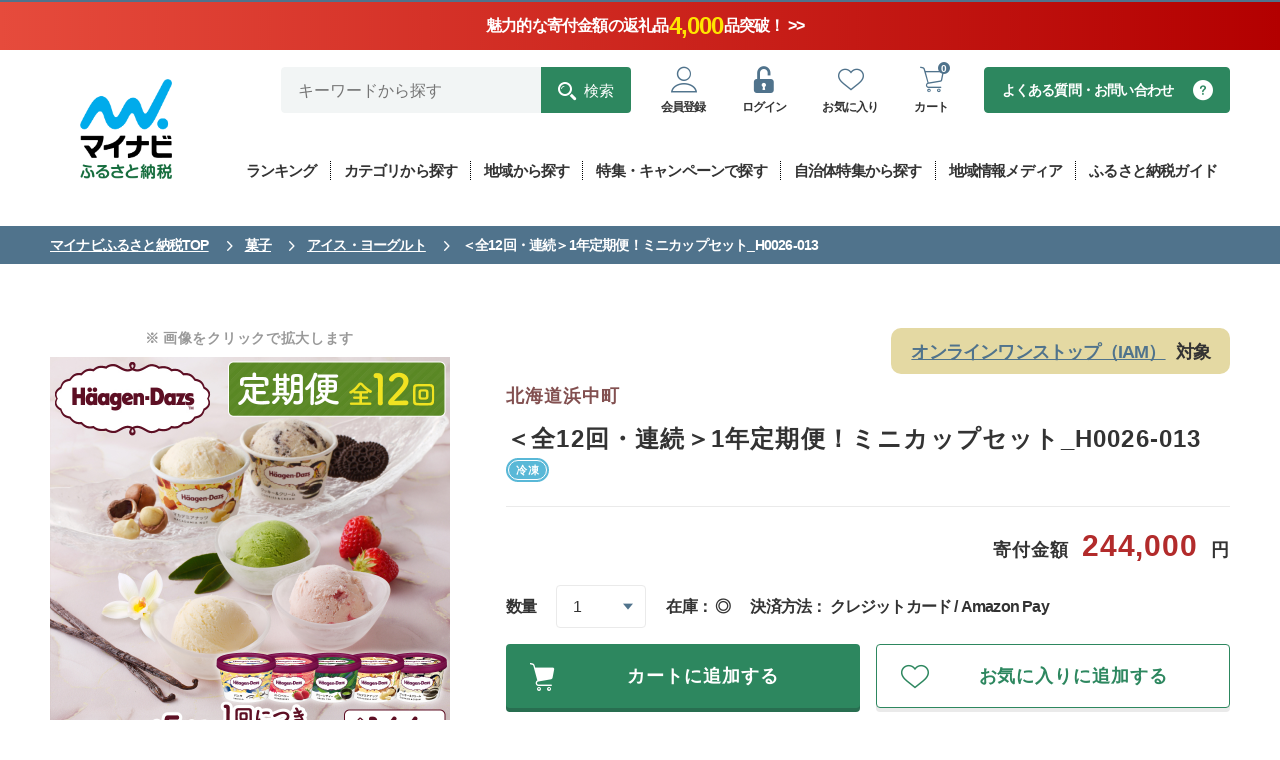

--- FILE ---
content_type: text/html; charset=UTF-8
request_url: https://furusato.mynavi.jp/products/detail/91a1fd9019d8cd489c85f3826c897ef5/
body_size: 122972
content:
<!DOCTYPE html>
<html lang="ja">

			
<script type="application/ld+json">
{
"@context": "https://schema.org",
"@type": "BreadcrumbList",
"itemListElement": [
{
"@type": "ListItem",
"position": 1,
"name": "マイナビふるさと納税TOP",
"item": "https://furusato.mynavi.jp/"
},
{
"@type": "ListItem",
"position": 2,
"name": "菓子",
"item": "https://furusato.mynavi.jp/products/?cv=9" 
}, 
{
"@type": "ListItem",
"position": 3,
"name": "アイス・ヨーグルト",
"item": "https://furusato.mynavi.jp/products/?cv=9&sc=70" 
}, 
{
"@type": "ListItem",
"position": 4,
"name": "＜全12回・連続＞1年定期便！ミニカップセット_H0026-013"
}
]
}
</script>
<head>
	<!-- Google Tag Manager -->
<script>(function(w,d,s,l,i){w[l]=w[l]||[];w[l].push({'gtm.start':
new Date().getTime(),event:'gtm.js'});var f=d.getElementsByTagName(s)[0],
j=d.createElement(s),dl=l!='dataLayer'?'&l='+l:'';j.async=true;j.src=
'https://www.googletagmanager.com/gtm.js?id='+i+dl;f.parentNode.insertBefore(j,f);
})(window,document,'script','dataLayer','GTM-P9P58J4');</script>
<!-- End Google Tag Manager -->
<!-- UNIVERSAL TRACKING -->
<script type="text/javascript">
(function(a,b,c,d,e,f,g){e['ire_o']=c;e[c]=e[c]||function(){(e[c].a=e[c].a||[]).push(arguments)};f=d.createElement(b);g=d.getElementsByTagName(b)[0];f.async=1;f.src=a;g.parentNode.insertBefore(f,g);})('https://utt.impactcdn.com/A5818327-8cf6-4450-9d83-5d0ae071463d1.js','script','ire',document,window);
</script>
<!-- End UNIVERSAL TRACKING -->
<!-- IDENTIFY -->
<script type="text/javascript">
ire('identify', {customerId: '', customerEmail: '', customProfileId: '696c93581cf83-svl82ae1nc-1768723288'});
</script>
<!-- End IDENTIFY -->	<meta charset="UTF-8">
	<meta http-equiv="X-UA-Compatible" content="IE=edge">
	<meta name="viewport" content="width=device-width,initial-scale=1">
	<meta name="description" content="ふるさと納税をはじめるなら「マイナビふるさと納税」。ふるさと納税で人気の「和牛・ブランド牛」や海産物など全国各地の様々なジャンルのおすすめ返礼品をランキング形式やおすすめ特集ページにてご紹介しております！ふるさと納税について初めての方でも安心してお申し込みができます。">
	<meta name="keywords" content="ふるさと納税,マイナビ,マイナビふるさと納税,ふるさと納税 特産品,寄付 税金控除,ふるさと納税 控除,ふるさと納税 特典,ふるさと納税 計算,ふるさと応援,ふるさと納税 おすすめ,ふるさと納税 還元">
		<title>＜全12回・連続＞1年定期便！ミニカップセット_H0026-013｜マイナビふるさと納税</title>

	<!--OGP設定-->
	<meta property="og:title" content="＜全12回・連続＞1年定期便！ミニカップセット_H0026-013｜マイナビふるさと納税">
	<meta property="og:type" content="website">
	<meta property="og:description" content="ふるさと納税をはじめるなら「マイナビふるさと納税」。ふるさと納税で人気の「和牛・ブランド牛」や海産物など全国各地の様々なジャンルのおすすめ返礼品をランキング形式やおすすめ特集ページにてご紹介しております！ふるさと納税について初めての方でも安心してお申し込みができます。">
	<meta property="og:image"
		content="https://furusato-mynavi-data.jp/g_img/016632/file_a9aa65b6a3f9569af2b9bbbefb32b5d5.jpg">
	<meta property="og:image:secure_url" content="https://furusato.mynavi.jp/assets/img/ogimage.jpg">
	<meta property="og:url" content="https://furusato.mynavi.jp/">
	<meta property="og:site_name" content="マイナビふるさと納税">

	
	<link rel="stylesheet" href="https://furusato.mynavi.jp/assets/css/common.css">
	<link rel="icon" href="/favicon.ico">
	<link rel="icon" href="/icon.svg" type="image/svg+xml">
	<link rel="apple-touch-icon" href="/apple-touch-icon.png">

	<script type="application/ld+json">
	{
	"@context": "https://schema.org",
	"@type": "Product",
	"name": "＜全12回・連続＞1年定期便！ミニカップセット_H0026-013",
	"image": [
	"https://furusato-mynavi-data.jp/g_img/016632/file_a9aa65b6a3f9569af2b9bbbefb32b5d5.jpg"
	],
	"offers": {
	"@type": "Offer",
	"priceCurrency": "JPY",
	"price": "244000"
	}
	}
	</script>
</head>

<body id="products-detail">
	<!-- Google Tag Manager (noscript) -->
<noscript><iframe src="https://www.googletagmanager.com/ns.html?id=GTM-P9P58J4"
height="0" width="0" style="display:none;visibility:hidden"></iframe></noscript>
<!-- End Google Tag Manager (noscript) -->	<header class="l-header l-header-product-detail" id="page-top">
<div class="header-notice">
  <a href="https://furusato.mynavi.jp/products/?special_price=1" class="notice-link">
    <!-- カウントダウン -->
    <span class="header-countdown" id="countDownArea">
      <span class="countdown-text">
        2025年ふるさと納税の受付終了まで
        <span class="num days text-number"></span>日
        <span class="num hours text-number"></span>時間
        <span class="num minutes text-number"></span>分
        <span class="num seconds text-number"></span>秒
      </span>
    </span>
    <!-- 上部告知バナー -->
    <span class="header-notice-inner">
      <span class="notice-text">
          魅力的な寄付金額の返礼品
          <span class="notice-count text-number"></span>
          品突破！ >>
        </span>
    </span>
  </a>
</div><div class="l-header-bar__inner u-pc__none">
  <div>「マイナビ」が運営するふるさと納税サイト</div>
      <div>
      <a href="https://furusato.mynavi.jp/login/#entryArea">会員登録はこちら</a>
    </div>
  </div>    <div class="l-header__inner">
        <div class="l-header__logo">
            <a class="l-header__logo--inner" href="https://furusato.mynavi.jp/" gtm-label="header-logo">
                <img class="u-pc__none" src="https://furusato.mynavi.jp/assets/img/logo.webp" alt="マイナビふるさと納税" />
                <img class="u-sp__none" src="https://furusato.mynavi.jp/assets/img/logo_square.webp" alt="マイナビふるさと納税" />
            </a>
        </div>

        <div class="l-header-menu">
            <div class="l-header-user">
                <!--search-pc-->
                <div class="l-header-search__pc">
                    <form id="form1" class="c-search__pc" method="get" action="https://furusato.mynavi.jp/products/">
                        <input type="text" id="search_word" name="word" placeholder="キーワードから探す" gtm-label="header-search-text">
                        <button type="submit" gtm-label="header-search-submit"><span class="icon-search">検索</span></button>
                    </form>
                </div>
                <!--end search-->

                <div class="l-header-user__menu">
                    <ul class="l-header-user__inner">
                                                <li class="l-header-user__inner--item c-user__btn u-sp__none">
                            <a href="https://furusato.mynavi.jp/login/#entryArea" gtm-label="header-regist"><span class="icon-user-line c-user__btn--icon"></span><p class="c-user__btn--small">会員登録</p></a>
                        </li>
                        <li class="l-header-user__inner--item c-user__btn">
                            <a href="https://furusato.mynavi.jp/login/" gtm-label="header-login"><span class="icon-unlock-keyhole c-user__btn--icon"></span><p class="c-user__btn--small">ログイン</p></a>
                        </li>
                                                <li class="l-header-user__inner--item u-pc__none">
                            <a href="https://furusato.mynavi.jp/feature/about/" gtm-label="header-about" data-href="#menu-campaign_sp" class="header-about js-lowmenu"><span class="icon-beginner c-user__btn--icon"></span>
                            <p class="c-user__btn--small">ガイド</p></a>
                        </li>
                        <li class="l-header-user__inner--item c-user__btn">
                         							<a href="https://furusato.mynavi.jp/login/?fv_flg=1" gtm-label="header-favorite"><span class="icon-heart-line c-user__btn--icon"></span><p class="c-user__btn--small">お気に入り</p></a>
                                                </li>
                        <li class="l-header-user__inner--item c-user__btn">
                            <a href="https://furusato.mynavi.jp/cart/" gtm-label="header-cart"><span class="icon-cart-line c-user__btn--icon"></span><p class="c-circle-number">0</p><p class="c-user__btn--small">カート</p></a>
                        </li>
                    </ul>
                </div>

                <div class="l-header-faq__pc"><a class="c-faq__btn--c2" href="https://furusato.mynavi.jp/faq/" gtm-label="header-contact">よくある質問・お問い合わせ</a></div>
            </div>

            <!--menu-pc-->
            <div class="l-header-menu__pc">
                <ul class="l-header-menu__inner">
                    <li class="l-header-menu__inner--item">
                        <a href="https://furusato.mynavi.jp/ranking/" data-href="#menu-ranking" class="js-lowmenu"><p class="l-header-menu__label">ランキング</p></a>

                        <div class="l-header-lower-menu ranking" id="menu-ranking">
                            <div class="l-header-lower-menu__inner">
                                <div class="l-header-lower-menu__list col4">
                                    <ul>
                                    				        				                                    <li class="l-header-lower-menu__btn2"><a href="https://furusato.mynavi.jp/ranking/niku/" gtm-label="header-ranking-肉">肉</a></li>
	                                													        				                                    <li class="l-header-lower-menu__btn2"><a href="https://furusato.mynavi.jp/ranking/kome/" gtm-label="header-ranking-米・パン">米・パン</a></li>
	                                													        				                                    <li class="l-header-lower-menu__btn2"><a href="https://furusato.mynavi.jp/ranking/fruit/" gtm-label="header-ranking-果物類">果物類</a></li>
	                                													        				                                    <li class="l-header-lower-menu__btn2"><a href="https://furusato.mynavi.jp/ranking/sakana/" gtm-label="header-ranking-魚介類・海産物">魚介類・海産物</a></li>
	                                													        				                                    <li class="l-header-lower-menu__btn2"><a href="https://furusato.mynavi.jp/ranking/vagi/" gtm-label="header-ranking-野菜類">野菜類</a></li>
	                                													        				                                    <li class="l-header-lower-menu__btn2"><a href="https://furusato.mynavi.jp/ranking/egg/" gtm-label="header-ranking-卵">卵</a></li>
	                                													        				                                    <li class="l-header-lower-menu__btn2"><a href="https://furusato.mynavi.jp/ranking/sake/" gtm-label="header-ranking-お酒・アルコール">お酒・アルコール</a></li>
	                                													        				                                    <li class="l-header-lower-menu__btn2"><a href="https://furusato.mynavi.jp/ranking/drink/" gtm-label="header-ranking-飲料類">飲料類</a></li>
	                                													        				                                    <li class="l-header-lower-menu__btn2"><a href="https://furusato.mynavi.jp/ranking/snack/" gtm-label="header-ranking-菓子">菓子</a></li>
	                                													        				                                    <li class="l-header-lower-menu__btn2"><a href="https://furusato.mynavi.jp/ranking/kakou/" gtm-label="header-ranking-加工食品">加工食品</a></li>
	                                													        				                                    <li class="l-header-lower-menu__btn2"><a href="https://furusato.mynavi.jp/ranking/men/" gtm-label="header-ranking-麺類">麺類</a></li>
	                                													        				                                    <li class="l-header-lower-menu__btn2"><a href="https://furusato.mynavi.jp/ranking/chomiryo/" gtm-label="header-ranking-調味料・油">調味料・油</a></li>
	                                													        				                                    <li class="l-header-lower-menu__btn2"><a href="https://furusato.mynavi.jp/ranking/nabe/" gtm-label="header-ranking-鍋セット">鍋セット</a></li>
	                                													        				                                    <li class="l-header-lower-menu__btn2"><a href="https://furusato.mynavi.jp/ranking/travel/" gtm-label="header-ranking-旅行・体験">旅行・体験</a></li>
	                                													        				                                    <li class="l-header-lower-menu__btn2"><a href="https://furusato.mynavi.jp/ranking/rei/" gtm-label="header-ranking-地域のお礼の品">地域のお礼の品</a></li>
	                                													        				                                    <li class="l-header-lower-menu__btn2"><a href="https://furusato.mynavi.jp/ranking/sports/" gtm-label="header-ranking-スポーツ・アウトドア">スポーツ・アウトドア</a></li>
	                                													        				                                    <li class="l-header-lower-menu__btn2"><a href="https://furusato.mynavi.jp/ranking/zakka/" gtm-label="header-ranking-雑貨・日用品">雑貨・日用品・家電</a></li>
	                                													        				                                    <li class="l-header-lower-menu__btn2"><a href="https://furusato.mynavi.jp/ranking/biyou/" gtm-label="header-ranking-美容">美容</a></li>
	                                													        				                                    <li class="l-header-lower-menu__btn2"><a href="https://furusato.mynavi.jp/ranking/fashon/" gtm-label="header-ranking-ファッション">ファッション</a></li>
	                                													        				                                    <li class="l-header-lower-menu__btn2"><a href="https://furusato.mynavi.jp/ranking/koge/" gtm-label="header-ranking-工芸品・装飾品">工芸品・装飾品</a></li>
	                                													        												                                    </ul>
                                </div>

                                <p class="l-header-lower-menu__btn"><a href="https://furusato.mynavi.jp/ranking/" gtm-label="header-ranking-all">総合ランキングを見る</a></p>
                            </div>
                        </div>
                    </li>
                    <li class="l-header-menu__inner--item">
                        <a href="https://furusato.mynavi.jp/products/" data-href="#menu-products" class="js-lowmenu"><p class="l-header-menu__label">カテゴリから探す</a>

                        <div class="l-header-lower-menu product" id="menu-products">
                            <div class="l-header-lower-menu__inner">
                                <div class="l-header-lower-menu__list col4">
                                    <ul>
                                    				   						                                    <li class="l-header-lower-menu__btn2"><a href="https://furusato.mynavi.jp/products/?cv=1" gtm-label="header-products-肉">肉</a></li>
	                             														   						                                    <li class="l-header-lower-menu__btn2"><a href="https://furusato.mynavi.jp/products/?cv=2" gtm-label="header-products-米・パン">米・パン</a></li>
	                             														   						                                    <li class="l-header-lower-menu__btn2"><a href="https://furusato.mynavi.jp/products/?cv=3" gtm-label="header-products-果物類">果物類</a></li>
	                             														   						                                    <li class="l-header-lower-menu__btn2"><a href="https://furusato.mynavi.jp/products/?cv=4" gtm-label="header-products-魚介類・海産物">魚介類・海産物</a></li>
	                             														   						                                    <li class="l-header-lower-menu__btn2"><a href="https://furusato.mynavi.jp/products/?cv=5" gtm-label="header-products-野菜類">野菜類</a></li>
	                             														   						                                    <li class="l-header-lower-menu__btn2"><a href="https://furusato.mynavi.jp/products/?cv=6" gtm-label="header-products-卵">卵</a></li>
	                             														   						                                    <li class="l-header-lower-menu__btn2"><a href="https://furusato.mynavi.jp/products/?cv=7" gtm-label="header-products-お酒・アルコール">お酒・アルコール</a></li>
	                             														   						                                    <li class="l-header-lower-menu__btn2"><a href="https://furusato.mynavi.jp/products/?cv=8" gtm-label="header-products-飲料類">飲料類</a></li>
	                             														   						                                    <li class="l-header-lower-menu__btn2"><a href="https://furusato.mynavi.jp/products/?cv=9" gtm-label="header-products-菓子">菓子</a></li>
	                             														   						                                    <li class="l-header-lower-menu__btn2"><a href="https://furusato.mynavi.jp/products/?cv=10" gtm-label="header-products-加工食品">加工食品</a></li>
	                             														   						                                    <li class="l-header-lower-menu__btn2"><a href="https://furusato.mynavi.jp/products/?cv=11" gtm-label="header-products-麺類">麺類</a></li>
	                             														   						                                    <li class="l-header-lower-menu__btn2"><a href="https://furusato.mynavi.jp/products/?cv=12" gtm-label="header-products-調味料・油">調味料・油</a></li>
	                             														   						                                    <li class="l-header-lower-menu__btn2"><a href="https://furusato.mynavi.jp/products/?cv=13" gtm-label="header-products-鍋セット">鍋セット</a></li>
	                             														   						                                    <li class="l-header-lower-menu__btn2"><a href="https://furusato.mynavi.jp/products/?cv=14" gtm-label="header-products-旅行・体験">旅行・体験</a></li>
	                             														   						                                    <li class="l-header-lower-menu__btn2"><a href="https://furusato.mynavi.jp/products/?cv=15" gtm-label="header-products-地域のお礼の品">地域のお礼の品</a></li>
	                             														   						                                    <li class="l-header-lower-menu__btn2"><a href="https://furusato.mynavi.jp/products/?cv=16" gtm-label="header-products-スポーツ・アウトドア">スポーツ・アウトドア</a></li>
	                             														   						                                    <li class="l-header-lower-menu__btn2"><a href="https://furusato.mynavi.jp/products/?cv=17" gtm-label="header-products-雑貨・日用品">雑貨・日用品・家電</a></li>
	                             														   						                                    <li class="l-header-lower-menu__btn2"><a href="https://furusato.mynavi.jp/products/?cv=18" gtm-label="header-products-美容">美容</a></li>
	                             														   						                                    <li class="l-header-lower-menu__btn2"><a href="https://furusato.mynavi.jp/products/?cv=19" gtm-label="header-products-ファッション">ファッション</a></li>
	                             														   						                                    <li class="l-header-lower-menu__btn2"><a href="https://furusato.mynavi.jp/products/?cv=20" gtm-label="header-products-工芸品・装飾品">工芸品・装飾品</a></li>
	                             														   														                                    </ul>
                                </div>

                                <p class="l-header-lower-menu__btn"><a href="https://furusato.mynavi.jp/products/" gtm-label="header-category-all">全ての返礼品を見る</a></p>
                            </div>
                        </div>
                    </li>
                    <li class="l-header-menu__inner--item">
                        <a href="https://furusato.mynavi.jp/municipal/" gtm-label="header-munisipal"><p class="l-header-menu__label">地域から探す</p></a>
                    </li>
                    <li class="l-header-menu__inner--item">
                        <a href="https://furusato.mynavi.jp/campaign/" gtm-label="header-campaign"><p class="l-header-menu__label">特集・キャンペーンで探す</p></a>
                    </li>
                    <li class="l-header-menu__inner--item">
                        <a href="https://furusato.mynavi.jp/pr/" gtm-label="header-pr"><p class="l-header-menu__label">自治体特集から探す</p></a>
                    </li>
                    <li class="l-header-menu__inner--item">
                        <a href="https://furusato.mynavi.jp/blog/" gtm-label="header-flat"><p class="l-header-menu__label">地域情報メディア</p></a>
                    </li>

                    <li class="l-header-menu__inner--item">
                        <a href="https://furusato.mynavi.jp/feature/about/" data-href="#menu-campaign" class="js-lowmenu"><p class="l-header-menu__label">ふるさと納税ガイド</p></a>

                        <div class="l-header-lower-menu" id="menu-campaign">
                            <div class="l-header-lower-menu__inner">
                                <p class="l-header-lower-menu__btn theme-about"><a href="https://furusato.mynavi.jp/feature/about/" gtm-label="header-about">ふるさと納税とは？</a></p>

                                <div class="l-header-lower-menu__list">
                                    <ul>
                                        <li><p class="l-header-lower-menu__btn"><a href="https://furusato.mynavi.jp/feature/flow/" gtm-label="header-flow">ふるさと納税の流れ</a></p></li>
                                        <li><p class="l-header-lower-menu__btn"><a href="https://furusato.mynavi.jp/feature/donation-limit/" gtm-label="header-donation-limit">控除上限額について</a></p></li>
                                        <li><p class="l-header-lower-menu__btn"><a href="https://furusato.mynavi.jp/feature/onestop/" gtm-label="header-onestop">ワンストップ特例制度</a></p></li>
                                        <li><p class="l-header-lower-menu__btn"><a href="https://furusato.mynavi.jp/feature/onestop/online/" gtm-label="header-onlineonestop">オンラインワンストップ申請</a></p></li>
                                        <li><p class="l-header-lower-menu__btn"><a href="https://furusato.mynavi.jp/feature/tax-return/" gtm-label="header-tax-return">確定申告について</a></p></li>
                                        <li><p class="l-header-lower-menu__btn"><a href="https://furusato.mynavi.jp/feature/deduction/" gtm-label="header-deduction">控除確認方法</a></p></li>
                                        <li><p class="l-header-lower-menu__btn"><a href="https://furusato.mynavi.jp/feature/after-flow/" gtm-label="header-after-flow">ふるさと納税後の手続き</a></p></li>
                                        <li><p class="l-header-lower-menu__btn"><a href="https://furusato.mynavi.jp/feature/yearplan/" gtm-label="header-yearplan">ふるさと納税年間計画2025</a></p></li>
                                        <li><p class="l-header-lower-menu__btn"><a href="https://furusato.mynavi.jp/feature/comic/" gtm-label="header-comic">マンガで解説！ふるさと納税</a></p></li>
                                        <li><p class="l-header-lower-menu__btn"><a href="https://furusato.mynavi.jp/feature/movie/" gtm-label="header-movie">動画で解説！ふるさと納税</a></p></li>
                                        <li><p class="l-header-lower-menu__btn"><a href="https://furusato.mynavi.jp/faq/" gtm-label="header-faq">よくある質問</a></p></li>
                                        <li><p class="l-header-lower-menu__btn"><a href="https://furusato.mynavi.jp/feature/about_furusato/" gtm-label="header-furusato">マイナビふるさと納税とは？</a></p></li>
                                    </ul>
                                </div>
                            </div>
                        </div>
                    </li>
                </ul>
            </div>
        </div>
    </div>

    <!--search-sp-->
    <div class="l-header-search__sp">
        <form id="form1" class="c-search__sp" method="get" action="https://furusato.mynavi.jp/products/">
            <input type="text" name="word" id="search_word2" placeholder="キーワードから探す" gtm-label="header-search-text">
            <button type="submit"><span class="icon-search" gtm-label="header-search-submit"></span></button>
        </form>
    </div>

    <!--menu-sp-->
    <div class="l-header-menu l-header-menu__sp">
        <ul class="l-header-menu__inner">
            <li class="l-header-menu__inner--item">
                <a href="https://furusato.mynavi.jp/ranking/" data-href="#menu-ranking_sp" class="js-lowmenu" gtm-label="header-ranking"><span class="icon-crown l-header-menu__icon"></span><p class="l-header-menu__label--vertical">ランキング</p></a>

                <div class="l-header-lower-menu ranking" id="menu-ranking_sp">
                    <div class="l-header-lower-menu__inner">
                        <p class="l-header-lower-menu__btn"><a href="https://furusato.mynavi.jp/ranking/" gtm-label="header-ranking-all">総合ランキングを見る</a></p>

                        <div class="l-header-lower-menu__list col4">
                            <ul>
                            		        			                                <li class="l-header-lower-menu__btn2"><a href="https://furusato.mynavi.jp/ranking/niku/" gtm-label="header-ranking-肉">肉</a></li>
                            									        			                                <li class="l-header-lower-menu__btn2"><a href="https://furusato.mynavi.jp/ranking/kome/" gtm-label="header-ranking-米・パン">米・パン</a></li>
                            									        			                                <li class="l-header-lower-menu__btn2"><a href="https://furusato.mynavi.jp/ranking/fruit/" gtm-label="header-ranking-果物類">果物類</a></li>
                            									        			                                <li class="l-header-lower-menu__btn2"><a href="https://furusato.mynavi.jp/ranking/sakana/" gtm-label="header-ranking-魚介類・海産物">魚介類・海産物</a></li>
                            									        			                                <li class="l-header-lower-menu__btn2"><a href="https://furusato.mynavi.jp/ranking/vagi/" gtm-label="header-ranking-野菜類">野菜類</a></li>
                            									        			                                <li class="l-header-lower-menu__btn2"><a href="https://furusato.mynavi.jp/ranking/egg/" gtm-label="header-ranking-卵">卵</a></li>
                            									        			                                <li class="l-header-lower-menu__btn2"><a href="https://furusato.mynavi.jp/ranking/sake/" gtm-label="header-ranking-お酒・アルコール">お酒・アルコール</a></li>
                            									        			                                <li class="l-header-lower-menu__btn2"><a href="https://furusato.mynavi.jp/ranking/drink/" gtm-label="header-ranking-飲料類">飲料類</a></li>
                            									        			                                <li class="l-header-lower-menu__btn2"><a href="https://furusato.mynavi.jp/ranking/snack/" gtm-label="header-ranking-菓子">菓子</a></li>
                            									        			                                <li class="l-header-lower-menu__btn2"><a href="https://furusato.mynavi.jp/ranking/kakou/" gtm-label="header-ranking-加工食品">加工食品</a></li>
                            									        			                                <li class="l-header-lower-menu__btn2"><a href="https://furusato.mynavi.jp/ranking/men/" gtm-label="header-ranking-麺類">麺類</a></li>
                            									        			                                <li class="l-header-lower-menu__btn2"><a href="https://furusato.mynavi.jp/ranking/chomiryo/" gtm-label="header-ranking-調味料・油">調味料・油</a></li>
                            									        			                                <li class="l-header-lower-menu__btn2"><a href="https://furusato.mynavi.jp/ranking/nabe/" gtm-label="header-ranking-鍋セット">鍋セット</a></li>
                            									        			                                <li class="l-header-lower-menu__btn2"><a href="https://furusato.mynavi.jp/ranking/travel/" gtm-label="header-ranking-旅行・体験">旅行・体験</a></li>
                            									        			                                <li class="l-header-lower-menu__btn2"><a href="https://furusato.mynavi.jp/ranking/rei/" gtm-label="header-ranking-地域のお礼の品">地域のお礼の品</a></li>
                            									        			                                <li class="l-header-lower-menu__btn2"><a href="https://furusato.mynavi.jp/ranking/sports/" gtm-label="header-ranking-スポーツ・アウトドア">スポーツ・アウトドア</a></li>
                            									        			                                <li class="l-header-lower-menu__btn2"><a href="https://furusato.mynavi.jp/ranking/zakka/" gtm-label="header-ranking-雑貨・日用品">雑貨・日用品・家電</a></li>
                            									        			                                <li class="l-header-lower-menu__btn2"><a href="https://furusato.mynavi.jp/ranking/biyou/" gtm-label="header-ranking-美容">美容</a></li>
                            									        			                                <li class="l-header-lower-menu__btn2"><a href="https://furusato.mynavi.jp/ranking/fashon/" gtm-label="header-ranking-ファッション">ファッション</a></li>
                            									        			                                <li class="l-header-lower-menu__btn2"><a href="https://furusato.mynavi.jp/ranking/koge/" gtm-label="header-ranking-工芸品・装飾品">工芸品・装飾品</a></li>
                            									        										                            </ul>
                        </div>
                    </div>
                </div>
            </li>
            <li class="l-header-menu__inner--item">
                <a href="https://furusato.mynavi.jp/products/" data-href="#menu-products_sp" class="js-lowmenu" gtm-label="header-products"><span class="icon-meat l-header-menu__icon"></span><p class="l-header-menu__label">カテゴリ</p></a>

                <div class="l-header-lower-menu product" id="menu-products_sp">
                    <div class="l-header-lower-menu__inner">
                        <div class="l-header-lower-menu__list col4">
                            <ul>
                            		   					                                <li class="l-header-lower-menu__btn2"><a href="https://furusato.mynavi.jp/products/?cv=1" gtm-label="header-products-肉">肉</a></li>
                         										   					                                <li class="l-header-lower-menu__btn2"><a href="https://furusato.mynavi.jp/products/?cv=2" gtm-label="header-products-米・パン">米・パン</a></li>
                         										   					                                <li class="l-header-lower-menu__btn2"><a href="https://furusato.mynavi.jp/products/?cv=3" gtm-label="header-products-果物類">果物類</a></li>
                         										   					                                <li class="l-header-lower-menu__btn2"><a href="https://furusato.mynavi.jp/products/?cv=4" gtm-label="header-products-魚介類・海産物">魚介類・海産物</a></li>
                         										   					                                <li class="l-header-lower-menu__btn2"><a href="https://furusato.mynavi.jp/products/?cv=5" gtm-label="header-products-野菜類">野菜類</a></li>
                         										   					                                <li class="l-header-lower-menu__btn2"><a href="https://furusato.mynavi.jp/products/?cv=6" gtm-label="header-products-卵">卵</a></li>
                         										   					                                <li class="l-header-lower-menu__btn2"><a href="https://furusato.mynavi.jp/products/?cv=7" gtm-label="header-products-お酒・アルコール">お酒・アルコール</a></li>
                         										   					                                <li class="l-header-lower-menu__btn2"><a href="https://furusato.mynavi.jp/products/?cv=8" gtm-label="header-products-飲料類">飲料類</a></li>
                         										   					                                <li class="l-header-lower-menu__btn2"><a href="https://furusato.mynavi.jp/products/?cv=9" gtm-label="header-products-菓子">菓子</a></li>
                         										   					                                <li class="l-header-lower-menu__btn2"><a href="https://furusato.mynavi.jp/products/?cv=10" gtm-label="header-products-加工食品">加工食品</a></li>
                         										   					                                <li class="l-header-lower-menu__btn2"><a href="https://furusato.mynavi.jp/products/?cv=11" gtm-label="header-products-麺類">麺類</a></li>
                         										   					                                <li class="l-header-lower-menu__btn2"><a href="https://furusato.mynavi.jp/products/?cv=12" gtm-label="header-products-調味料・油">調味料・油</a></li>
                         										   					                                <li class="l-header-lower-menu__btn2"><a href="https://furusato.mynavi.jp/products/?cv=13" gtm-label="header-products-鍋セット">鍋セット</a></li>
                         										   					                                <li class="l-header-lower-menu__btn2"><a href="https://furusato.mynavi.jp/products/?cv=14" gtm-label="header-products-旅行・体験">旅行・体験</a></li>
                         										   					                                <li class="l-header-lower-menu__btn2"><a href="https://furusato.mynavi.jp/products/?cv=15" gtm-label="header-products-地域のお礼の品">地域のお礼の品</a></li>
                         										   					                                <li class="l-header-lower-menu__btn2"><a href="https://furusato.mynavi.jp/products/?cv=16" gtm-label="header-products-スポーツ・アウトドア">スポーツ・アウトドア</a></li>
                         										   					                                <li class="l-header-lower-menu__btn2"><a href="https://furusato.mynavi.jp/products/?cv=17" gtm-label="header-products-雑貨・日用品">雑貨・日用品・家電</a></li>
                         										   					                                <li class="l-header-lower-menu__btn2"><a href="https://furusato.mynavi.jp/products/?cv=18" gtm-label="header-products-美容">美容</a></li>
                         										   					                                <li class="l-header-lower-menu__btn2"><a href="https://furusato.mynavi.jp/products/?cv=19" gtm-label="header-products-ファッション">ファッション</a></li>
                         										   					                                <li class="l-header-lower-menu__btn2"><a href="https://furusato.mynavi.jp/products/?cv=20" gtm-label="header-products-工芸品・装飾品">工芸品・装飾品</a></li>
                         										   												                            </ul>
                        </div>

                        <p class="l-header-lower-menu__btn"><a href="https://furusato.mynavi.jp/products/" gtm-label="header-category-all">全ての返礼品を見る</a></p>
                    </div>
                </div>
            </li>
            <li class="l-header-menu__inner--item">
                <a href="https://furusato.mynavi.jp/municipal/" gtm-label="header-munisipal"><span class="icon-map-location l-header-menu__icon"></span><p class="l-header-menu__label">地域</p></a>
            </li>
            <li class="l-header-menu__inner--item">
                <a href="https://furusato.mynavi.jp/campaign/" gtm-label="header-campaign"><span class="icon-circle-star l-header-menu__icon"></span><p class="l-header-menu__label--vertical">特集</p></a>
            </li>
        </ul>
        <div class="l-header-lower-menu l-header-lower-menu-about" id="menu-campaign_sp">
            <div class="l-header-lower-menu__inner">
                <p class="l-header-lower-menu__btn theme-about"><a href="https://furusato.mynavi.jp/feature/about/" gtm-label="header-about">ふるさと納税とは？</a></p>

                <div class="l-header-lower-menu__list">
                    <ul>
                        <li><p class="l-header-lower-menu__btn"><a href="https://furusato.mynavi.jp/feature/flow/" gtm-label="header-flow">ふるさと納税の流れ</a></p></li>
                        <li><p class="l-header-lower-menu__btn"><a href="https://furusato.mynavi.jp/feature/donation-limit/" gtm-label="header-donation-limit">控除上限額について</a></p></li>
                        <li><p class="l-header-lower-menu__btn"><a href="https://furusato.mynavi.jp/feature/onestop/" gtm-label="header-onestop">ワンストップ特例制度</a></p></li>
                        <li><p class="l-header-lower-menu__btn"><a href="https://furusato.mynavi.jp/feature/onestop/online/" gtm-label="header-onlineonestop">オンラインワンストップ申請</a></p></li>
                        <li><p class="l-header-lower-menu__btn"><a href="https://furusato.mynavi.jp/feature/tax-return/" gtm-label="header-tax-return">確定申告について</a></p></li>
                        <li><p class="l-header-lower-menu__btn"><a href="https://furusato.mynavi.jp/feature/deduction/" gtm-label="header-deduction">控除確認方法</a></p></li>
                        <li><p class="l-header-lower-menu__btn"><a href="https://furusato.mynavi.jp/feature/after-flow/" gtm-label="header-after-flow">ふるさと納税後の手続き</a></p></li>
                        <li><p class="l-header-lower-menu__btn"><a href="https://furusato.mynavi.jp/feature/yearplan/" gtm-label="header-yearplan">ふるさと納税年間計画2025</a></p></li>
                        <li><p class="l-header-lower-menu__btn"><a href="https://furusato.mynavi.jp/feature/comic/" gtm-label="header-comic">マンガで解説！ふるさと納税</a></p></li>
                        <li><p class="l-header-lower-menu__btn"><a href="https://furusato.mynavi.jp/feature/movie/" gtm-label="header-movie">動画で解説！ふるさと納税</a></p></li>
                        <li><p class="l-header-lower-menu__btn"><a href="https://furusato.mynavi.jp/faq/" gtm-label="header-faq">よくある質問</a></p></li>
                        <li><p class="l-header-lower-menu__btn"><a href="https://furusato.mynavi.jp/feature/about_furusato/" gtm-label="header-furusato">マイナビふるさと納税とは？</a></p></li>
                    </ul>
                </div>
            </div>
        </div>
    </div>
</header>
	<main class="products-detail">

		<nav class="c-breadcrumb">
			<ol class="c-breadcrumb__list">
				<li class="c-breadcrumb__list--item">
					<a href="https://furusato.mynavi.jp/">マイナビふるさと納税TOP</a>
				</li>
				<li class="c-breadcrumb__list--item">
					<span class="c-breadcrumb__link"><a
							href="https://furusato.mynavi.jp/products/?cv=9">菓子</a></span>
				</li>
									<li class="c-breadcrumb__list--item">
						<span class="c-breadcrumb__link"><a
								href="https://furusato.mynavi.jp/products/?cv=9&sc=70">アイス・ヨーグルト</a></span>
					</li>
								<li class="c-breadcrumb__list--item">
					<span class="c-breadcrumb__link">＜全12回・連続＞1年定期便！ミニカップセット_H0026-013</span>
				</li>
			</ol>
		</nav>

							
		<div class="p-products-detail__header-wrap product-detail-count">
			<div class="p-products-detail__header-wrap--inner">
				
				<div class="p-products-detail__mv-slider js-detail-photo_slider u-pc__none">
					<div class="p-products-detail__mv-slider">
						<div class="p-products-detail__mv-slider--inner">
							<div class="p-products-detail__mv-slider--slider">
								<div class="p-products-detail__mv-slider--slider-item">
									<p class="p-products-detail__photo-loading"><span>Loading...</span></p>
								</div>
							</div>
						</div>
					</div>

					<div class="p-products-detail__mv-slider-thumb">
						<div class="p-products-detail__mv-slider-thumb--inner">
							<div class="p-products-detail__mv-slider-thumb--slider">
								<div class="p-products-detail__mv-slider-thumb--slider-item">
									<p class="p-products-detail__photo-loading"><span>Loading...</span></p>
								</div>
							</div>
						</div>
					</div>
				</div>
			</div>
		</div>

		<div class="p-products-detail__col">
			<div class="p-products-detail__col--item">
				
				<section class="p-products-detail__purchase">
					<header class="p-products-detail__purchase--header">
						<div class="header-1">
																						<div class="onestop-link-wrapper">
									<div class="onestop-link">
										<a class="onestop-link--decoration" href="https://furusato.mynavi.jp/feature/onestop/online/">オンラインワンストップ（IAM）</a>対象
									</div>
								</div>
													</div>
						<p class="p-products-detail__purchase--municipal u-mt10"><a
								href="https://furusato.mynavi.jp/municipal/detail/016632/">北海道浜中町</a>
						</p>
						<h1 class="p-products-detail__purchase--name">＜全12回・連続＞1年定期便！ミニカップセット_H0026-013</h1>

						<div class="products-label-wrapper">
							<div class="m-tag-list">
								<ul>
																			<li>
											<p class="m-tag" data-text="冷凍">冷凍</p>
										</li>
																	</ul>
							</div>
															<div class="onestop-link--sp">
									<a class="onestop-link--decoration" href="https://furusato.mynavi.jp/feature/onestop/online/">オンラインワンストップ（IAM）</a>対象
								</div>
													</div>
					</header>

					<div class="p-products-detail__purchase--price-wrap">
												<p class="p-products-detail__purchase--price">寄付金額<span
								class="p-products-detail__purchase--price-main">244,000</span>円</p>
					</div>

											<p class="p-products-detail__purchase--count">
							<label>
								<span>数量</span>
								<span class="p-products-detail__purchase--select">
									<select name="sel_num" id="sel_num" gtm-label="products-quantity">
																																<option value="1">1</option>
																																<option value="2">2</option>
																																<option value="3">3</option>
																																<option value="4">4</option>
																																<option value="5">5</option>
																																<option value="6">6</option>
																																<option value="7">7</option>
																																<option value="8">8</option>
																																<option value="9">9</option>
																																<option value="10">10</option>
																			</select>
								</span>
							</label>
							<span class="stock-flg">
								在庫：
																	◎
															</span>
														<span class="pay-flg">
								決済方法：
																	クレジットカード
																			/
																																		Amazon Pay
																							</span>
													</p>
						<div class="p-products-detail__purchase--btn-wrap">
							<p class="p-products-detail__purchase--btn" data-icon="cart"><a href="javascript:;" class="cart_add_btn"
									gtm-label="products-cart">カートに追加する</a></p>
															<p class="p-products-detail__purchase--btn opt-reverse" data-icon="favorite"><a class=""
										href="https://furusato.mynavi.jp/login/?gunid=91a1fd9019d8cd489c85f3826c897ef5" gtm-label="products-favorite">お気に入りに追加する</a></p>
													</div>

						<div class="p-products-detail__conv">
							<div class="p-products-detail__conv--inner">
																	<p class="p-products-detail__conv--favo"><a href="https://furusato.mynavi.jp/login/?gunid=91a1fd9019d8cd489c85f3826c897ef5"
											class=""><span>お気に入りに追加する</span></a></p>
																<p class="p-products-detail__conv--cart"><a href="javascript:;" gtm-label="products-cart"
										class="cart_add_btn"><span>カートに追加する</span></a></p>
							</div>
						</div>

										<!--
			<section class="p-products-detail__amazon">
				<header class="p-products-detail__amazon--header">
					<h3 class="p-products-detail__amazon--title">Amazonアカウントでもお支払いできます！</h3>
				</header>

				<div class="p-products-detail__amazon--button-wrap">
					<p class="m-amazonpay">
						<a href="#">
							<span><img src="/assets/img/cart/cart_amazon_logo01.png" alt="Amazon pay"></span>
							<span>Amazon アカウントでお支払い</span>
						</a>
					</p>
				</div>
			</section>
			-->
				</section>

			
				<section class="p-products-detail__about">
					<h2 class="p-products-detail__about--title">返礼品情報</h2>

											<div class="p-products-detail__about--detail js-acordion-target">
							<p>ハーゲンダッツアイスクリームを毎月お届け！<br />
1度の寄附で12か月お届けいたします。<br />
ハーゲンダッツアイスクリームには北海道浜中町の牛乳が使用されております。<br />
<br />
<br />
■アレルギー<br />
卵、乳成分、小麦、大豆<br />
<br />
■原材料<br />
・バニラ<br />
クリーム（生乳（北海道））、脱脂濃縮乳、砂糖、卵黄／バニラ香料、（一部に乳成分・卵を含む）<br />
・ストロベリー<br />
クリーム（生乳（北海道））、脱脂濃縮乳、ストロベリー果肉、砂糖、卵黄、（一部に乳成分・卵を含む）<br />
・グリーンティー<br />
クリーム（生乳（北海道））、脱脂濃縮乳、砂糖、卵黄、まっ茶、（一部に乳成分・卵を含む）<br />
・クッキー＆クリーム<br />
クリーム（生乳（北海道））、脱脂濃縮乳、砂糖、チョコレートクッキー、卵黄／バニラ香料、植物レシチン、（一部に乳成分・卵・小麦・大豆を含む）<br />
・マカデミアナッツ<br />
クリーム（生乳（北海道））、脱脂濃縮乳、砂糖、フライマカデミアナッツ、卵黄、バタースカッチ、（一部に乳成分・卵を含む）<br />
<br />
■地場産品基準<br />
3号 浜中町の生乳を含む生乳を、浜中町にあるタカナシ乳業の工場で製品の主原料である脱脂濃縮乳、生クリーム等に加工したもの。</p>
						</div>
						<div class="js-acordion-button u-pc__none">
							<div class="plus-btn"></div>続きを読む
						</div>
						<div class="p-products-detail__photo-list js-detail-photo_wrap u-pc__none">
							<ul>
								<li>
									<p class="p-products-detail__photo-loading"><span>Loading...</span></p>
								</li>
							</ul>
						</div>
					
					<table class="p-products-detail__about--list">
													<tr>
								<th>提供元</th>
								<td>浜中町農業協同組合(タカナシ)</td>
							</tr>
																			<tr>
								<th>配送</th>
								<td>冷凍</td>
							</tr>
																			<tr>
								<th>配送注記</th>
								<td>ご入金確認後、翌月から12回連続お届け</td>
							</tr>
																			<tr>
								<th>内容量</th>
								<td>【1回目〜12回目】<br />
■ミニカップ<br />
・バニラ、ストロベリー　110ml×各3個<br />
・グリーンティー、クッキー＆クリーム、マカデミアナッツ　110ml×各2個</td>
							</tr>
																			<tr>
								<th>賞味期限</th>
								<td>開封後はお早めにお召し上がりください。</td>
							</tr>
																			<tr>
								<th>返礼品注記</th>
								<td>
									【必ずご確認ください】<br />
※返礼品の再送は致しません。<br />
※お受け取り後、すぐに返礼品の状態をご確認ください。<br />
※寄附者様都合（長期不在や住所の誤り等）により、返礼品をお受け取りいただけなかった場合、<br />
ふるさと納税のご寄附につきましては通常のお買い物と異なり再送および返金は承ることができません。何卒ご理解賜りますようお願い申し上げます。<br />
<br />
※離島は配送不可地域となります。予めご了承ください。<br />
※保管期限が【出荷日を含めて3日間】と大変短い返礼品となっております。<br />
不在日・受取不可能な時間帯がございましたら、申し込み時、備考欄への記入をお願いいたします。<br />
〈記載例〉【○月○日〜○月○日不在】【平日受取不可】【〇曜日受取不可】など
								</td>
							</tr>
																	</table>
					<p class="m-note"><span>※</span>寄付申し込みのキャンセル、返礼品の変更・返品はできません。あらかじめご了承ください。</p>
				</section>

				<section class="p-products-detail__about">
					<h2 class="p-products-detail__about--title">自治体からのお知らせ</h2>

					<div class="p-products-detail__about--detail">
						<p>
							
						</p>
					</div>
				</section>

				<section class="p-products-detail__about">
					<h2 class="p-products-detail__about--title">返礼品に関するお問い合わせ</h2>

											<section class="p-products-detail__lowsec">
							<header class="p-products-detail__lowsec--header">
								<h3 class="p-products-detail__lowsec--title">返礼品お問い合わせ窓口</h3>
							</header>
							<div class="p-products-detail__lowsec--body">
								<p class="p-products-detail__lowsec--text">浜中町ふるさと納税サポート室</p>
							</div>
						</section>
																<section class="p-products-detail__lowsec">
							<header class="p-products-detail__lowsec--header">
								<h3 class="p-products-detail__lowsec--title">電話番号</h3>
							</header>
							<div class="p-products-detail__lowsec--body">
								<p class="p-products-detail__lowsec--text">050-5444-5397</p>
							</div>
						</section>
																<section class="p-products-detail__lowsec">
							<header class="p-products-detail__lowsec--header">
								<h3 class="p-products-detail__lowsec--title">受付時間</h3>
							</header>
							<div class="p-products-detail__lowsec--body">
								<p class="p-products-detail__lowsec--text">9:00～18:00</p>
							</div>
						</section>
										
				</section>
			</div>
			<div class="p-products-detail__col--item">
				<p class="m-note u-mb8" data-align="center"><span>※</span>画像をクリックで拡大します</p>

									<div class="p-products-detail__photo-list js-detail-photo_wrap js-detail-photo_trigger">
						<ul>
															<li>
									<div class="p-products-detail__photo js-detail-photo"><img
											src="https://furusato-mynavi-data.jp/g_img/016632/file_a9aa65b6a3f9569af2b9bbbefb32b5d5.jpg"></div>
								</li>
															<li>
									<div class="p-products-detail__photo js-detail-photo"><img
											src="https://furusato-mynavi-data.jp/g_img/016632/file_690955222caabd902f78e0ff2d4cd1bb.jpg"></div>
								</li>
															<li>
									<div class="p-products-detail__photo js-detail-photo"><img
											src="https://furusato-mynavi-data.jp/g_img/016632/file_23fb337aff2edfb39488a1c17c5281cc.jpg"></div>
								</li>
															<li>
									<div class="p-products-detail__photo js-detail-photo"><img
											src="https://furusato-mynavi-data.jp/g_img/016632/file_6ecc8fab05df822e9a6e1d851b55b828.jpg"></div>
								</li>
															<li>
									<div class="p-products-detail__photo js-detail-photo"><img
											src="https://furusato-mynavi-data.jp/g_img/016632/file_0d22ce886542db3f052db7adc6d31895.jpg"></div>
								</li>
															<li>
									<div class="p-products-detail__photo js-detail-photo"><img
											src="https://furusato-mynavi-data.jp/g_img/016632/file_fc8e658a92299bf56b9cc2cc4bb18603.jpg"></div>
								</li>
															<li>
									<div class="p-products-detail__photo js-detail-photo"><img
											src="https://furusato-mynavi-data.jp/g_img/016632/file_bf6a07240024a6a15003a1f8e80aef20.jpg"></div>
								</li>
							
						</ul>
					</div>
							</div>
		</div>

					<div class="p-products-detail__slider-wrap">
				<section class="m-slider-wrap opt-bg-none_sm">
					<header class="m-header-section u-mb12 u-mb8_sm">
						<div class="m-header-section_col">
							<h2 class="m-header-section_title">おすすめ・関連している特集</h2>
						</div>
						<div class="m-header-section_col m-section-slider_button-wrap">
							<p class="m-button"><a href="https://furusato.mynavi.jp/campaign/"><span><span
											class="u-pc__none">関連している特集を</span>もっと見る</span></a>
							</p>
						</div>
					</header>

					<div class="m-slider m-slider-width-200 m-slider-width-140_sm">
						<div class="m-slider_inner js-slider">
							<div class="m-slider_item-wrap js-slider_item-wrap">
																	<!--1-->
									<div class="m-slider_item js-slider_item"
										gtm-label="products-poplist-1">
										<article class="m-product">
											<a href="https://furusato.mynavi.jp/campaign/detail/882328c966d19038c7e6f9596b7edccb/">
												<div class="m-product_inner">
													<div class="m-product_image-wrap">
															<div class="m-product_image m-feature-recommend_image"><img src="https://furusato-mynavi-data.jp/g_img/feature/file_7a5b938e30781c8bf9c4be76c02f5d56.webp" width="" height=""
																	alt="" loading="lazy"></div>
													</div>
													<div class="m-product_body">
														<header class="m-product_header">
															<p class="m-product_header_title">いも・栗・かぼちゃ スイーツ特集</p>
														</header>
														<div class="m-product_detail">
															<p class="m-feature_header_title">
	
		“いも・栗・かぼちゃ”をふんだんに使用したスイーツは子どもから大人まで大人気！ふるさと納税では、素材の甘み...</p>
														</div>
													</div>
												</div>
											</a>
										</article>
									</div>
																	<!--2-->
									<div class="m-slider_item js-slider_item"
										gtm-label="products-poplist-2">
										<article class="m-product">
											<a href="https://furusato.mynavi.jp/campaign/detail/62c33b5fb77790815e4b0588a5d9438e/">
												<div class="m-product_inner">
													<div class="m-product_image-wrap">
															<div class="m-product_image m-feature-recommend_image"><img src="https://furusato-mynavi-data.jp/g_img/feature/file_d0dc57ee71ba199691ef48469a8141f1.jpg" width="" height=""
																	alt="" loading="lazy"></div>
													</div>
													<div class="m-product_body">
														<header class="m-product_header">
															<p class="m-product_header_title">牛乳・乳製品特集</p>
														</header>
														<div class="m-product_detail">
															<p class="m-feature_header_title">
	
		牛乳やバター、チーズなどふるさと納税でもらえる乳製品をカテゴリ別に集めました！全国各地の酪農産地から自慢の...</p>
														</div>
													</div>
												</div>
											</a>
										</article>
									</div>
																	<!--3-->
									<div class="m-slider_item js-slider_item"
										gtm-label="products-poplist-3">
										<article class="m-product">
											<a href="https://furusato.mynavi.jp/campaign/detail/d0387da476f4bf00c4051dcf986bbe2b/">
												<div class="m-product_inner">
													<div class="m-product_image-wrap">
															<div class="m-product_image m-feature-recommend_image"><img src="https://furusato-mynavi-data.jp/g_img/feature/file_1792d6c05da1e8a0473a5462d766d99f.webp" width="" height=""
																	alt="" loading="lazy"></div>
													</div>
													<div class="m-product_body">
														<header class="m-product_header">
															<p class="m-product_header_title">夏の味覚特集</p>
														</header>
														<div class="m-product_detail">
															<p class="m-feature_header_title">
	
		「夏は暑くて食欲が減退しがち……」。そんな方も多いのではないのでしょうか？
そこで今回は夏バテを吹き飛ば...</p>
														</div>
													</div>
												</div>
											</a>
										</article>
									</div>
																	<!--4-->
									<div class="m-slider_item js-slider_item"
										gtm-label="products-poplist-4">
										<article class="m-product">
											<a href="https://furusato.mynavi.jp/campaign/detail/ccb6fb87959315d166a911f197f3eb80/">
												<div class="m-product_inner">
													<div class="m-product_image-wrap">
															<div class="m-product_image m-feature-recommend_image"><img src="https://furusato-mynavi-data.jp/g_img/feature/file_9709e304e16d2a0b9cc46a21748e2bff.webp" width="" height=""
																	alt="" loading="lazy"></div>
													</div>
													<div class="m-product_body">
														<header class="m-product_header">
															<p class="m-product_header_title">チョコレート特集</p>
														</header>
														<div class="m-product_detail">
															<p class="m-feature_header_title">
	
		
魅力的な香りや甘さ、ほろ苦さ、口の中でとろける舌触りで、一口食べれば幸せな気分にしてくれるチョコレート...</p>
														</div>
													</div>
												</div>
											</a>
										</article>
									</div>
																	<!--5-->
									<div class="m-slider_item js-slider_item"
										gtm-label="products-poplist-5">
										<article class="m-product">
											<a href="https://furusato.mynavi.jp/campaign/detail/1de664f84932fa641bd7818151ffb1d0/">
												<div class="m-product_inner">
													<div class="m-product_image-wrap">
															<div class="m-product_image m-feature-recommend_image"><img src="https://furusato-mynavi-data.jp/g_img/feature/file_f8238b0c1a8b25a5b119887034b503be.jpg" width="" height=""
																	alt="" loading="lazy"></div>
													</div>
													<div class="m-product_body">
														<header class="m-product_header">
															<p class="m-product_header_title">北海道グルメ特集</p>
														</header>
														<div class="m-product_detail">
															<p class="m-feature_header_title">
	
		おいしい食材を数多く有する北海道。魚介や野菜、乳製品など恵まれた自然環境を活かした自慢の特産品がふるさと納...</p>
														</div>
													</div>
												</div>
											</a>
										</article>
									</div>
																	<!--6-->
									<div class="m-slider_item js-slider_item"
										gtm-label="products-poplist-6">
										<article class="m-product">
											<a href="https://furusato.mynavi.jp/campaign/detail/725e495d5be693772385e93ad7768b5e/">
												<div class="m-product_inner">
													<div class="m-product_image-wrap">
															<div class="m-product_image m-feature-recommend_image"><img src="https://furusato-mynavi-data.jp/g_img/feature/file_24adfcbb04c3d8f87260571a7411bdba.jpg" width="" height=""
																	alt="" loading="lazy"></div>
													</div>
													<div class="m-product_body">
														<header class="m-product_header">
															<p class="m-product_header_title">日本酒×おつまみ特集</p>
														</header>
														<div class="m-product_detail">
															<p class="m-feature_header_title">
	
		和食だけでなく、色んな料理との相性が良い日本酒。ふるさと納税では、純米酒・吟醸酒・本醸造酒…色んな種類の日...</p>
														</div>
													</div>
												</div>
											</a>
										</article>
									</div>
																	<!--7-->
									<div class="m-slider_item js-slider_item"
										gtm-label="products-poplist-7">
										<article class="m-product">
											<a href="https://furusato.mynavi.jp/campaign/detail/bb842fe6590a9ce6fd084eb1ced0ff06/">
												<div class="m-product_inner">
													<div class="m-product_image-wrap">
															<div class="m-product_image m-feature-recommend_image"><img src="https://furusato-mynavi-data.jp/g_img/feature/file_34bf2b4e69976d657bd7c336f6912648.webp" width="" height=""
																	alt="" loading="lazy"></div>
													</div>
													<div class="m-product_body">
														<header class="m-product_header">
															<p class="m-product_header_title">贅沢グルメ特集</p>
														</header>
														<div class="m-product_detail">
															<p class="m-feature_header_title">
	
		自分へのご褒美や大切な家族や友人・知人に。ふるさと納税でもらうとテンションが上がる贅沢グルメをご紹介！どれ...</p>
														</div>
													</div>
												</div>
											</a>
										</article>
									</div>
																	<!--8-->
									<div class="m-slider_item js-slider_item"
										gtm-label="products-poplist-8">
										<article class="m-product">
											<a href="https://furusato.mynavi.jp/campaign/detail/c650e16a5f16b9e059b21aea441b212e/">
												<div class="m-product_inner">
													<div class="m-product_image-wrap">
															<div class="m-product_image m-feature-recommend_image"><img src="https://furusato-mynavi-data.jp/g_img/feature/file_f5c4111d82fa09bccd425c123ea7d8a5.webp" width="" height=""
																	alt="" loading="lazy"></div>
													</div>
													<div class="m-product_body">
														<header class="m-product_header">
															<p class="m-product_header_title">1万円未満のお礼の品特集</p>
														</header>
														<div class="m-product_detail">
															<p class="m-feature_header_title">
	
		「ふるさと納税は少額から試したい」、「複数の返礼品を組み合わせて色々試したい」という方のために、寄附金額が...</p>
														</div>
													</div>
												</div>
											</a>
										</article>
									</div>
																	<!--9-->
									<div class="m-slider_item js-slider_item"
										gtm-label="products-poplist-9">
										<article class="m-product">
											<a href="https://furusato.mynavi.jp/campaign/detail/e53b30560467d5c786ffc875fc853680/">
												<div class="m-product_inner">
													<div class="m-product_image-wrap">
															<div class="m-product_image m-feature-recommend_image"><img src="https://furusato-mynavi-data.jp/g_img/feature/file_86297dfdaf88008e00a1c1bc2f11c0af.webp" width="" height=""
																	alt="" loading="lazy"></div>
													</div>
													<div class="m-product_body">
														<header class="m-product_header">
															<p class="m-product_header_title">隠れた名品特集</p>
														</header>
														<div class="m-product_detail">
															<p class="m-feature_header_title">
	
		「定番の返礼品も良いけれど、少し珍しいものも見てみたい」。
そんなあなたに、マイナビふるさと納税編集部で...</p>
														</div>
													</div>
												</div>
											</a>
										</article>
									</div>
																	<!--10-->
									<div class="m-slider_item js-slider_item"
										gtm-label="products-poplist-10">
										<article class="m-product">
											<a href="https://furusato.mynavi.jp/campaign/detail/22240eb53c23d55fe73c401bb10a7d41/">
												<div class="m-product_inner">
													<div class="m-product_image-wrap">
															<div class="m-product_image m-feature-recommend_image"><img src="https://furusato-mynavi-data.jp/g_img/feature/file_9c0adb621f73201dd143f44e14833967.webp" width="" height=""
																	alt="" loading="lazy"></div>
													</div>
													<div class="m-product_body">
														<header class="m-product_header">
															<p class="m-product_header_title">母の日ギフト特集</p>
														</header>
														<div class="m-product_detail">
															<p class="m-feature_header_title">
	
		2025年の母の日は【5月11日(日)】です。ふるさと納税の返礼品には、花束やプリザーブドフラワー、旅行券...</p>
														</div>
													</div>
												</div>
											</a>
										</article>
									</div>
															</div>
							<p class="m-slider_next"><button class="js-slider_ctrl" data-slider-ctrl="next">次へ</button></p>
							<p class="m-slider_prev"><button class="js-slider_ctrl" data-slider-ctrl="prev">前へ</button></p>
							<div class="m-slider_bar js-slider_bar"></div>
						</div>
					</div>
				</section>
			</div>
		
					<div class="p-products-detail__slider-wrap">
				<section class="m-slider-wrap opt-bg-none_sm">
					<header class="m-header-section u-mb12 u-mb8_sm">
						<div class="m-header-section_col">
							<h2 class="m-header-section_title">同じカテゴリで人気のお礼品</h2>
						</div>
					</header>
					<div class="m-slider m-slider-width-200 m-slider-width-140_sm">
						<div class="m-slider_inner js-slider">
							<div class="m-slider_item-wrap js-slider_item-wrap">
																	<div class="m-slider_item js-slider_item">
										<article class="m-product">
											<a href="https://furusato.mynavi.jp/products/detail/47051e2f040b4a82ea53ba906ecc07fd/">
												<div class="m-product_inner">
													<div class="m-product_image-wrap">
														<div class="m-product_image"><img
																src="https://furusato-mynavi-data.jp/g_img/182010/file_8ac0858e5fb8fd0202199e80452cb9b6.jpg"
																width="" height="" alt="羽二重光絹ベイクドチーズケーキ [A-094001] / チーズケーキ 高級スイーツ 羽二重餅 冷凍ケーキ あんこ 餡子 フランス産 チーズ ベイクドチーズケーキ スイーツ ギフト おしゃれ 絶品 和菓子 洋菓子 高級 お取り寄せスイーツ 高級お菓子 ご褒美スイーツ 冷凍配送 RUNNYCHEESE ラニーチーズ 母の日 バレンタイン ホワイトデー"></div>
													</div>
													<div class="m-product_body">
														<header class="m-product_header">
															<p class="m-product_header_text">福井県福井市</p>
															<h3 class="m-product_header_title">羽二重光絹ベイクドチーズケーキ [A-094001] / チーズケーキ 高級スイーツ 羽二重餅 冷凍ケーキ あんこ 餡子 フランス産 チーズ ベイクドチーズケーキ スイーツ ギフト おしゃれ 絶品 和菓子 洋菓子 高級 お取り寄せスイーツ 高級お菓子 ご褒美スイーツ 冷凍配送 RUNNYCHEESE ラニーチーズ 母の日 バレンタイン ホワイトデー</h3>
														</header>

														<div class="m-product_detail">
															<p class="m-product_price">寄付金額<span class="m-product_price_value-wrap"><span
																		class="m-product_price_value">8,000</span>円</span>
															<div class="m-product_tag-wrap">
																<div class="m-tag-list">
																	<ul>
																																																					</ul>
																</div>
															</div>
														</div>
													</div>
												</div>
											</a>
																							<p class="m-product_favorite" onclick="location.href='https://furusato.mynavi.jp/login/';"><button>お気に入り</button></p>
																					</article>
									</div>
																	<div class="m-slider_item js-slider_item">
										<article class="m-product">
											<a href="https://furusato.mynavi.jp/products/detail/7359b71f0360a929f2f908afcae3bc3a/">
												<div class="m-product_inner">
													<div class="m-product_image-wrap">
														<div class="m-product_image"><img
																src="https://furusato-mynavi-data.jp/g_img/013030/file_980253e93989dc8ad0b7ec1a801a0609.jpg"
																width="" height="" alt="ROYCE&#039;人気スイーツ詰合せ（A) | ロイズ 生チョコ チョコ チョコレート ポテトチップチョコレート スイーツ お菓子 おかし ギフト 詰め合わせ お取り寄せ 北海道 土産 定番 送料無料"></div>
													</div>
													<div class="m-product_body">
														<header class="m-product_header">
															<p class="m-product_header_text">北海道当別町</p>
															<h3 class="m-product_header_title">ROYCE&#039;人気スイーツ詰合せ（A) | ロイズ 生チョコ チョコ チョコレート ポテトチップチョコレート スイーツ お菓子 おかし ギフト 詰め合わせ お取り寄せ 北海道 土産 定番 送料無料</h3>
														</header>

														<div class="m-product_detail">
															<p class="m-product_price">寄付金額<span class="m-product_price_value-wrap"><span
																		class="m-product_price_value">18,500</span>円</span>
															<div class="m-product_tag-wrap">
																<div class="m-tag-list">
																	<ul>
																																																					</ul>
																</div>
															</div>
														</div>
													</div>
												</div>
											</a>
																							<p class="m-product_favorite" onclick="location.href='https://furusato.mynavi.jp/login/';"><button>お気に入り</button></p>
																					</article>
									</div>
																	<div class="m-slider_item js-slider_item">
										<article class="m-product">
											<a href="https://furusato.mynavi.jp/products/detail/0a3cc98778cd205b9a366578ac60ed9c/">
												<div class="m-product_inner">
													<div class="m-product_image-wrap">
														<div class="m-product_image"><img
																src="https://furusato-mynavi-data.jp/g_img/042064/henreihin_000000_042064_0010774_11.jpg"
																width="" height="" alt="2個増量(24個+2個) 冬季限定 フロム蔵王マルチアイスクリームBOX ヘーゼルナッツチョコ入り【01159】"></div>
													</div>
													<div class="m-product_body">
														<header class="m-product_header">
															<p class="m-product_header_text">宮城県白石市</p>
															<h3 class="m-product_header_title">2個増量(24個+2個) 冬季限定 フロム蔵王マルチアイスクリームBOX ヘーゼルナッツチョコ入り【01159】</h3>
														</header>

														<div class="m-product_detail">
															<p class="m-product_price">寄付金額<span class="m-product_price_value-wrap"><span
																		class="m-product_price_value">14,000</span>円</span>
															<div class="m-product_tag-wrap">
																<div class="m-tag-list">
																	<ul>
																																																					</ul>
																</div>
															</div>
														</div>
													</div>
												</div>
											</a>
																							<p class="m-product_favorite" onclick="location.href='https://furusato.mynavi.jp/login/';"><button>お気に入り</button></p>
																					</article>
									</div>
																	<div class="m-slider_item js-slider_item">
										<article class="m-product">
											<a href="https://furusato.mynavi.jp/products/detail/70d2472c05e104b64be85f7522fe8d0c/">
												<div class="m-product_inner">
													<div class="m-product_image-wrap">
														<div class="m-product_image"><img
																src="https://furusato-mynavi-data.jp/g_img/016659/file_4122780a2f3126052268306c997e8284.jpg"
																width="" height="" alt="1336.アイスクリーム ジェラート 食べ比べ 15個 アイス 北海道 A セット 手作り 北海道 弟子屈町"></div>
													</div>
													<div class="m-product_body">
														<header class="m-product_header">
															<p class="m-product_header_text">北海道弟子屈町</p>
															<h3 class="m-product_header_title">1336.アイスクリーム ジェラート 食べ比べ 15個 アイス 北海道 A セット 手作り 北海道 弟子屈町</h3>
														</header>

														<div class="m-product_detail">
															<p class="m-product_price">寄付金額<span class="m-product_price_value-wrap"><span
																		class="m-product_price_value">18,000</span>円</span>
															<div class="m-product_tag-wrap">
																<div class="m-tag-list">
																	<ul>
																																																					</ul>
																</div>
															</div>
														</div>
													</div>
												</div>
											</a>
																							<p class="m-product_favorite" onclick="location.href='https://furusato.mynavi.jp/login/';"><button>お気に入り</button></p>
																					</article>
									</div>
																	<div class="m-slider_item js-slider_item">
										<article class="m-product">
											<a href="https://furusato.mynavi.jp/products/detail/2dabb98ca97396befc7d636d1c99f17c/">
												<div class="m-product_inner">
													<div class="m-product_image-wrap">
														<div class="m-product_image"><img
																src="https://furusato-mynavi-data.jp/g_img/244414/file_feac163332ad72df92d9a78d61c5652c.jpg"
																width="" height="" alt="アップルパイ＆ブラウニー アップル パイ ブラウニー リンゴ ケーキ スイーツ お菓子 お酒入り 洋酒 贈答品 贈答用 ギフト 三重県 多気町 コンフィチュールアッシュ VCH-21"></div>
													</div>
													<div class="m-product_body">
														<header class="m-product_header">
															<p class="m-product_header_text">三重県多気町</p>
															<h3 class="m-product_header_title">アップルパイ＆ブラウニー アップル パイ ブラウニー リンゴ ケーキ スイーツ お菓子 お酒入り 洋酒 贈答品 贈答用 ギフト 三重県 多気町 コンフィチュールアッシュ VCH-21</h3>
														</header>

														<div class="m-product_detail">
															<p class="m-product_price">寄付金額<span class="m-product_price_value-wrap"><span
																		class="m-product_price_value">7,000</span>円</span>
															<div class="m-product_tag-wrap">
																<div class="m-tag-list">
																	<ul>
																																																					</ul>
																</div>
															</div>
														</div>
													</div>
												</div>
											</a>
																							<p class="m-product_favorite" onclick="location.href='https://furusato.mynavi.jp/login/';"><button>お気に入り</button></p>
																					</article>
									</div>
																	<div class="m-slider_item js-slider_item">
										<article class="m-product">
											<a href="https://furusato.mynavi.jp/products/detail/671fed29eeb5cd1f602f09b1ebee4029/">
												<div class="m-product_inner">
													<div class="m-product_image-wrap">
														<div class="m-product_image"><img
																src="https://furusato-mynavi-data.jp/g_img/082171/3321357_1743495071_image.jpg"
																width="" height="" alt="【2026年2月より順次発送】紅はるか 干し芋【干されちゃいました】100g×4袋｜干し芋 ほしいも 干しいも さつまいも 紅はるか サツマイモ 先行予約 予約 茨城県 取手市（AS001-1）"></div>
													</div>
													<div class="m-product_body">
														<header class="m-product_header">
															<p class="m-product_header_text">茨城県取手市</p>
															<h3 class="m-product_header_title">【2026年2月より順次発送】紅はるか 干し芋【干されちゃいました】100g×4袋｜干し芋 ほしいも 干しいも さつまいも 紅はるか サツマイモ 先行予約 予約 茨城県 取手市（AS001-1）</h3>
														</header>

														<div class="m-product_detail">
															<p class="m-product_price">寄付金額<span class="m-product_price_value-wrap"><span
																		class="m-product_price_value">6,000</span>円</span>
															<div class="m-product_tag-wrap">
																<div class="m-tag-list">
																	<ul>
																																																					</ul>
																</div>
															</div>
														</div>
													</div>
												</div>
											</a>
																							<p class="m-product_favorite" onclick="location.href='https://furusato.mynavi.jp/login/';"><button>お気に入り</button></p>
																					</article>
									</div>
																	<div class="m-slider_item js-slider_item">
										<article class="m-product">
											<a href="https://furusato.mynavi.jp/products/detail/bfba7d3c6472fb1f025b9fdd8a194df6/">
												<div class="m-product_inner">
													<div class="m-product_image-wrap">
														<div class="m-product_image"><img
																src="https://furusato-mynavi-data.jp/g_img/012262/file_dff80d1e5269d43f3c907606baf9b6ae.jpg"
																width="" height="" alt="【牧場直送】 アイス 120ml ×5種 計5個 食べ比べ [岩瀬牧場 北海道 砂川市 12260519] ジェラート アイスクリーム スイーツ デザート スウィーツ  おやつ"></div>
													</div>
													<div class="m-product_body">
														<header class="m-product_header">
															<p class="m-product_header_text">北海道砂川市</p>
															<h3 class="m-product_header_title">【牧場直送】 アイス 120ml ×5種 計5個 食べ比べ [岩瀬牧場 北海道 砂川市 12260519] ジェラート アイスクリーム スイーツ デザート スウィーツ  おやつ</h3>
														</header>

														<div class="m-product_detail">
															<p class="m-product_price">寄付金額<span class="m-product_price_value-wrap"><span
																		class="m-product_price_value">6,000</span>円</span>
															<div class="m-product_tag-wrap">
																<div class="m-tag-list">
																	<ul>
																																																					</ul>
																</div>
															</div>
														</div>
													</div>
												</div>
											</a>
																							<p class="m-product_favorite" onclick="location.href='https://furusato.mynavi.jp/login/';"><button>お気に入り</button></p>
																					</article>
									</div>
																	<div class="m-slider_item js-slider_item">
										<article class="m-product">
											<a href="https://furusato.mynavi.jp/products/detail/326c2289169270c226f3c05473575d3d/">
												<div class="m-product_inner">
													<div class="m-product_image-wrap">
														<div class="m-product_image"><img
																src="https://furusato-mynavi-data.jp/g_img/082350/3628417_1761804346_image.jpg"
																width="" height="" alt="【 茨城県産 紅はるか 使用 】 お芋の結 バスクチーズケーキ （ パウンド型 ） ケーキ デザート 冷凍ケーキ おやつ サツマイモ さつまいも さつま芋 お菓子 チーズケーキ 芋 焼き芋 5000円 [DL01-NT]"></div>
													</div>
													<div class="m-product_body">
														<header class="m-product_header">
															<p class="m-product_header_text">茨城県つくばみらい市</p>
															<h3 class="m-product_header_title">【 茨城県産 紅はるか 使用 】 お芋の結 バスクチーズケーキ （ パウンド型 ） ケーキ デザート 冷凍ケーキ おやつ サツマイモ さつまいも さつま芋 お菓子 チーズケーキ 芋 焼き芋 5000円 [DL01-NT]</h3>
														</header>

														<div class="m-product_detail">
															<p class="m-product_price">寄付金額<span class="m-product_price_value-wrap"><span
																		class="m-product_price_value">5,000</span>円</span>
															<div class="m-product_tag-wrap">
																<div class="m-tag-list">
																	<ul>
																																																					</ul>
																</div>
															</div>
														</div>
													</div>
												</div>
											</a>
																							<p class="m-product_favorite" onclick="location.href='https://furusato.mynavi.jp/login/';"><button>お気に入り</button></p>
																					</article>
									</div>
															</div>
							<p class="m-slider_next"><button class="js-slider_ctrl" data-slider-ctrl="next">次へ</button></p>
							<p class="m-slider_prev"><button class="js-slider_ctrl" data-slider-ctrl="prev">前へ</button></p>
							<div class="m-slider_bar js-slider_bar"></div>
						</div>
					</div>
				</section>
			</div>
		
					<div class="p-products-detail__slider-wrap">
				<section class="m-slider-wrap opt-bg-none_sm">
					<header class="m-header-section u-mb12 u-mb8_sm">
						<div class="m-header-section_col">
							<h2 class="m-header-section_title">北海道浜中町からのおすすめ返礼品</h2>
						</div>
					</header>

					<div class="m-slider m-slider-width-200 m-slider-width-140_sm">
						<div class="m-slider_inner js-slider">
							<div class="m-slider_item-wrap js-slider_item-wrap">
																	<div class="m-slider_item js-slider_item">
										<article class="m-product">
											<a href="https://furusato.mynavi.jp/products/detail/89599d2baccb3f403fc58e4a72eb9ed9/">
												<div class="m-product_inner">
													<div class="m-product_image-wrap">
														<div class="m-product_image"><img
																src="https://furusato-mynavi-data.jp/g_img/016632/file_00247535adddca0ccbe73b66140aa70d.jpg"
																width="" height="" alt="ハーゲンダッツ『ミニカップ12個セット（定番フレーバー＆ラムレーズン味）』アイスクリーム アイス スイーツ デザート_H0016-003"></div>
													</div>
													<div class="m-product_body">
														<header class="m-product_header">
															<p class="m-product_header_text">北海道浜中町</p>
															<h3 class="m-product_header_title">ハーゲンダッツ『ミニカップ12個セット（定番フレーバー＆ラムレーズン味）』アイスクリーム アイス スイーツ デザート_H0016-003</h3>
														</header>
														<div class="m-product_detail">
															<p class="m-product_price">寄付金額<span class="m-product_price_value-wrap"><span
																		class="m-product_price_value">20,000</span>円</span>
															<div class="m-product_tag-wrap">
																<div class="m-tag-list">
																	<ul>
																																																					</ul>
																</div>
															</div>
														</div>
													</div>
												</div>
											</a>
																							<p class="m-product_favorite" onclick="location.href='https://furusato.mynavi.jp/login/';"><button>お気に入り</button></p>
																					</article>
									</div>
																	<div class="m-slider_item js-slider_item">
										<article class="m-product">
											<a href="https://furusato.mynavi.jp/products/detail/1dd142fc587b221318ccf3b6bb8b6c63/">
												<div class="m-product_inner">
													<div class="m-product_image-wrap">
														<div class="m-product_image"><img
																src="https://furusato-mynavi-data.jp/g_img/016632/file_e5bda89fd7c499e706833817ed0d89fa.jpg"
																width="" height="" alt="ハーゲンダッツ バラエティセット(アソート＆ミニカップ)_H0026-026-n"></div>
													</div>
													<div class="m-product_body">
														<header class="m-product_header">
															<p class="m-product_header_text">北海道浜中町</p>
															<h3 class="m-product_header_title">ハーゲンダッツ バラエティセット(アソート＆ミニカップ)_H0026-026-n</h3>
														</header>
														<div class="m-product_detail">
															<p class="m-product_price">寄付金額<span class="m-product_price_value-wrap"><span
																		class="m-product_price_value">18,000</span>円</span>
															<div class="m-product_tag-wrap">
																<div class="m-tag-list">
																	<ul>
																																																					</ul>
																</div>
															</div>
														</div>
													</div>
												</div>
											</a>
																							<p class="m-product_favorite" onclick="location.href='https://furusato.mynavi.jp/login/';"><button>お気に入り</button></p>
																					</article>
									</div>
																	<div class="m-slider_item js-slider_item">
										<article class="m-product">
											<a href="https://furusato.mynavi.jp/products/detail/5eae52ca05cbd27fb3d204c6c4b47081/">
												<div class="m-product_inner">
													<div class="m-product_image-wrap">
														<div class="m-product_image"><img
																src="https://furusato-mynavi-data.jp/g_img/016632/file_22032019d73b41200bde09f9a1cb7f36.jpg"
																width="" height="" alt="あとからセレクト【ふるさとギフト】 寄附2万円相当_H-gift002"></div>
													</div>
													<div class="m-product_body">
														<header class="m-product_header">
															<p class="m-product_header_text">北海道浜中町</p>
															<h3 class="m-product_header_title">あとからセレクト【ふるさとギフト】 寄附2万円相当_H-gift002</h3>
														</header>
														<div class="m-product_detail">
															<p class="m-product_price">寄付金額<span class="m-product_price_value-wrap"><span
																		class="m-product_price_value">20,000</span>円</span>
															<div class="m-product_tag-wrap">
																<div class="m-tag-list">
																	<ul>
																																																					</ul>
																</div>
															</div>
														</div>
													</div>
												</div>
											</a>
																							<p class="m-product_favorite" onclick="location.href='https://furusato.mynavi.jp/login/';"><button>お気に入り</button></p>
																					</article>
									</div>
																	<div class="m-slider_item js-slider_item">
										<article class="m-product">
											<a href="https://furusato.mynavi.jp/products/detail/082f4dbfaad16e41a1eeb6f227127100/">
												<div class="m-product_inner">
													<div class="m-product_image-wrap">
														<div class="m-product_image"><img
																src="https://furusato-mynavi-data.jp/g_img/016632/file_bdad0f29836964e500336da04d5947d0.jpg"
																width="" height="" alt="【お試し用】≪氷温熟成≫生うに(天然バフンウニ)　計200g"></div>
													</div>
													<div class="m-product_body">
														<header class="m-product_header">
															<p class="m-product_header_text">北海道浜中町</p>
															<h3 class="m-product_header_title">【お試し用】≪氷温熟成≫生うに(天然バフンウニ)　計200g</h3>
														</header>
														<div class="m-product_detail">
															<p class="m-product_price">寄付金額<span class="m-product_price_value-wrap"><span
																		class="m-product_price_value">32,000</span>円</span>
															<div class="m-product_tag-wrap">
																<div class="m-tag-list">
																	<ul>
																																																					</ul>
																</div>
															</div>
														</div>
													</div>
												</div>
											</a>
																							<p class="m-product_favorite" onclick="location.href='https://furusato.mynavi.jp/login/';"><button>お気に入り</button></p>
																					</article>
									</div>
																	<div class="m-slider_item js-slider_item">
										<article class="m-product">
											<a href="https://furusato.mynavi.jp/products/detail/a236873da59133462111190ab299e84b/">
												<div class="m-product_inner">
													<div class="m-product_image-wrap">
														<div class="m-product_image"><img
																src="https://furusato-mynavi-data.jp/g_img/016632/file_c2bfe5e612a0b1835a6e99b0c4898d82.jpg"
																width="" height="" alt="あとからセレクト【ふるさとギフト】 寄附10万円相当_H-gift010"></div>
													</div>
													<div class="m-product_body">
														<header class="m-product_header">
															<p class="m-product_header_text">北海道浜中町</p>
															<h3 class="m-product_header_title">あとからセレクト【ふるさとギフト】 寄附10万円相当_H-gift010</h3>
														</header>
														<div class="m-product_detail">
															<p class="m-product_price">寄付金額<span class="m-product_price_value-wrap"><span
																		class="m-product_price_value">100,000</span>円</span>
															<div class="m-product_tag-wrap">
																<div class="m-tag-list">
																	<ul>
																																																					</ul>
																</div>
															</div>
														</div>
													</div>
												</div>
											</a>
																							<p class="m-product_favorite" onclick="location.href='https://furusato.mynavi.jp/login/';"><button>お気に入り</button></p>
																					</article>
									</div>
																	<div class="m-slider_item js-slider_item">
										<article class="m-product">
											<a href="https://furusato.mynavi.jp/products/detail/d2418131b88a6267709fe9b3112de3d0/">
												<div class="m-product_inner">
													<div class="m-product_image-wrap">
														<div class="m-product_image"><img
																src="https://furusato-mynavi-data.jp/g_img/016632/file_f8116babeff56992cb26bcc932afb5a1.jpg"
																width="" height="" alt="【着日指定できます!!】アンリ・シャルパンティエ『フィナンシェ・マドレーヌ詰め合わせ(19個入り)』_300201"></div>
													</div>
													<div class="m-product_body">
														<header class="m-product_header">
															<p class="m-product_header_text">北海道浜中町</p>
															<h3 class="m-product_header_title">【着日指定できます!!】アンリ・シャルパンティエ『フィナンシェ・マドレーヌ詰め合わせ(19個入り)』_300201</h3>
														</header>
														<div class="m-product_detail">
															<p class="m-product_price">寄付金額<span class="m-product_price_value-wrap"><span
																		class="m-product_price_value">12,000</span>円</span>
															<div class="m-product_tag-wrap">
																<div class="m-tag-list">
																	<ul>
																																																					</ul>
																</div>
															</div>
														</div>
													</div>
												</div>
											</a>
																							<p class="m-product_favorite" onclick="location.href='https://furusato.mynavi.jp/login/';"><button>お気に入り</button></p>
																					</article>
									</div>
																	<div class="m-slider_item js-slider_item">
										<article class="m-product">
											<a href="https://furusato.mynavi.jp/products/detail/b139a1f880c58a9bf2c0577cc1a01659/">
												<div class="m-product_inner">
													<div class="m-product_image-wrap">
														<div class="m-product_image"><img
																src="https://furusato-mynavi-data.jp/g_img/016632/file_6cc4cdac87c45601b146d56a61b613f3.jpg"
																width="" height="" alt="ハーゲンダッツ『クリスピーサンド6個（ザ・リッチキャラメル味）』アイスクリーム アイス スイーツ デザート_H0016-011"></div>
													</div>
													<div class="m-product_body">
														<header class="m-product_header">
															<p class="m-product_header_text">北海道浜中町</p>
															<h3 class="m-product_header_title">ハーゲンダッツ『クリスピーサンド6個（ザ・リッチキャラメル味）』アイスクリーム アイス スイーツ デザート_H0016-011</h3>
														</header>
														<div class="m-product_detail">
															<p class="m-product_price">寄付金額<span class="m-product_price_value-wrap"><span
																		class="m-product_price_value">12,000</span>円</span>
															<div class="m-product_tag-wrap">
																<div class="m-tag-list">
																	<ul>
																																																					</ul>
																</div>
															</div>
														</div>
													</div>
												</div>
											</a>
																							<p class="m-product_favorite" onclick="location.href='https://furusato.mynavi.jp/login/';"><button>お気に入り</button></p>
																					</article>
									</div>
																	<div class="m-slider_item js-slider_item">
										<article class="m-product">
											<a href="https://furusato.mynavi.jp/products/detail/fa4cb98cfb105821bfc781099f096109/">
												<div class="m-product_inner">
													<div class="m-product_image-wrap">
														<div class="m-product_image"><img
																src="https://furusato-mynavi-data.jp/g_img/016632/file_2eded020b0d7a678becb1030b4ed07a1.jpg"
																width="" height="" alt="【着日指定できます!!】ハーゲンダッツアイスクリーム　３種の贅沢ギフト（クリスピー・バー・アソートボックス）_100307"></div>
													</div>
													<div class="m-product_body">
														<header class="m-product_header">
															<p class="m-product_header_text">北海道浜中町</p>
															<h3 class="m-product_header_title">【着日指定できます!!】ハーゲンダッツアイスクリーム　３種の贅沢ギフト（クリスピー・バー・アソートボックス）_100307</h3>
														</header>
														<div class="m-product_detail">
															<p class="m-product_price">寄付金額<span class="m-product_price_value-wrap"><span
																		class="m-product_price_value">25,000</span>円</span>
															<div class="m-product_tag-wrap">
																<div class="m-tag-list">
																	<ul>
																																																					</ul>
																</div>
															</div>
														</div>
													</div>
												</div>
											</a>
																							<p class="m-product_favorite" onclick="location.href='https://furusato.mynavi.jp/login/';"><button>お気に入り</button></p>
																					</article>
									</div>
															</div>
							<p class="m-slider_next"><button class="js-slider_ctrl" data-slider-ctrl="next">次へ</button></p>
							<p class="m-slider_prev"><button class="js-slider_ctrl" data-slider-ctrl="prev">前へ</button></p>
							<div class="m-slider_bar js-slider_bar"></div>
						</div>
					</div>
				</section>
			</div>
		
		
	</main>

	<aside class="p-products-detail__municipal">
		<section class="c-container">
			<h2 class="c-main__title u-mb40">この自治体について</h2>
			<section class="p-products-detail__municipal--inner">
				<div class="p-products-detail__municipal--thumbnail">
					<div class="p-products-detail__municipal--thumbnail-inner"><img
							src="https://furusato-mynavi-data.jp/g_img/016632/file_f250a969a4e162395d636bbc5a7aab2f.jpg"
							alt="浜中町"></div>
				</div>
				<div class="p-products-detail__municipal--caption">
					<p class="p-products-detail__municipal--lead">ほっかいどうはまなかちょう</p>
					<h3 class="p-products-detail__municipal--title">北海道浜中町</h3>
					<div class="p-products-detail__municipal--wrap">
						<p class="p-products-detail__municipal--text">道束、釧路市と根室市の中間に位置する浜中町は、人口5,400人程で、花の湿原と呼ばれる霧多布湿原を有しており、農業と漁業が盛んな町です。<br />
酪農業では八ーゲンダッツの原料にも選ばれた高品質な生乳を生産しており、そのこだわりは良い牧草を作るための土壌分析から始まっています。高品質な生乳で作られたチーズ...</p>						<div class="p-products-detail__municipal--btn">
							<a class="p-products-detail__municipal--town"
								href="https://furusato.mynavi.jp/municipal/detail/016632/" gtm-label="product-area">自治体情報をみる</a>
															<a class="p-products-detail__municipal--favorite city_favorite_btn"
									href="https://furusato.mynavi.jp/login/?citycode=016632"
									gtm-label="product-area-favorite">お気に入りに追加する</a>
							
						</div>
					</div>
				</div>
							</section>

			<section class="p-products-detail__municipal--use-sec">
				<header class="m-header-section">
					<div class="m-header-section_col">
						<h3 class="m-header-section_title">ふるさと納税の使い道</h3>
					</div>
				</header>

				<div class="p-products-detail__municipal--use-list">
					<ul>
																				<li>
								<section class="p-products-detail__municipal--use">
									<h4 class="p-products-detail__municipal--use--title">笑顔輝く未来のまちを創る</h4>
									<div class="p-products-detail__municipal--use--body">
										<p class="p-products-detail__municipal--use--text"></p>
									</div>
								</section>
							</li>
																				<li>
								<section class="p-products-detail__municipal--use">
									<h4 class="p-products-detail__municipal--use--title">まちのしごとを守り育てる</h4>
									<div class="p-products-detail__municipal--use--body">
										<p class="p-products-detail__municipal--use--text"></p>
									</div>
								</section>
							</li>
																				<li>
								<section class="p-products-detail__municipal--use">
									<h4 class="p-products-detail__municipal--use--title">ひとと自然が共にいきるまちを創る</h4>
									<div class="p-products-detail__municipal--use--body">
										<p class="p-products-detail__municipal--use--text"></p>
									</div>
								</section>
							</li>
																				<li>
								<section class="p-products-detail__municipal--use">
									<h4 class="p-products-detail__municipal--use--title">ひとの健康と暮らしを支える</h4>
									<div class="p-products-detail__municipal--use--body">
										<p class="p-products-detail__municipal--use--text"></p>
									</div>
								</section>
							</li>
																				<li>
								<section class="p-products-detail__municipal--use">
									<h4 class="p-products-detail__municipal--use--title">ひとの学びを育む</h4>
									<div class="p-products-detail__municipal--use--body">
										<p class="p-products-detail__municipal--use--text"></p>
									</div>
								</section>
							</li>
											</ul>
				</div>
			</section>
		</section>
		<!--container-->
	</aside>
	<!--detail__municipal-->

	<footer class="l-footer">
<div class="l-footer__top">
<p class="l-footer__returntop"><span><a href="#page-top" class="page-top-scroll-btn"><span class="scroll-btn-one">▲</span>
            <span class="scroll-btn-two">上へ</span></a></span></p>

<div class="l-footer__content">
    <div class="l-footer__seach">
        <div class="l-footer__seach--title u-sp__none">返礼品を探す</div>
        <div class="l-footer__seach--inner">
            <div class="l-footer__seach--column">
                <div class="l-footer__category"><a href="https://furusato.mynavi.jp/products/" gtm-label="footer-category">カテゴリから探す</a></div>
                <ul class="l-footer__items">
                				             		<li class="l-footer__items--item"><a href="https://furusato.mynavi.jp/products/?cv=1" gtm-label="footer-1_肉">肉</a></li>
             									             		<li class="l-footer__items--item"><a href="https://furusato.mynavi.jp/products/?cv=2" gtm-label="footer-2_米・パン">米・パン</a></li>
             									             		<li class="l-footer__items--item"><a href="https://furusato.mynavi.jp/products/?cv=3" gtm-label="footer-3_果物類">果物類</a></li>
             									             		<li class="l-footer__items--item"><a href="https://furusato.mynavi.jp/products/?cv=4" gtm-label="footer-4_魚介類・海産物">魚介類・海産物</a></li>
             									             		<li class="l-footer__items--item"><a href="https://furusato.mynavi.jp/products/?cv=5" gtm-label="footer-5_野菜類">野菜類</a></li>
             									             		<li class="l-footer__items--item"><a href="https://furusato.mynavi.jp/products/?cv=6" gtm-label="footer-6_卵">卵</a></li>
             									             		<li class="l-footer__items--item"><a href="https://furusato.mynavi.jp/products/?cv=7" gtm-label="footer-7_お酒・アルコール">お酒・アルコール</a></li>
             									             		<li class="l-footer__items--item"><a href="https://furusato.mynavi.jp/products/?cv=8" gtm-label="footer-8_飲料類">飲料類</a></li>
             									             		<li class="l-footer__items--item"><a href="https://furusato.mynavi.jp/products/?cv=9" gtm-label="footer-9_菓子">菓子</a></li>
             									             		<li class="l-footer__items--item"><a href="https://furusato.mynavi.jp/products/?cv=10" gtm-label="footer-10_加工食品">加工食品</a></li>
             									             		<li class="l-footer__items--item"><a href="https://furusato.mynavi.jp/products/?cv=11" gtm-label="footer-11_麺類">麺類</a></li>
             									             		<li class="l-footer__items--item"><a href="https://furusato.mynavi.jp/products/?cv=12" gtm-label="footer-12_調味料・油">調味料・油</a></li>
             									             		<li class="l-footer__items--item"><a href="https://furusato.mynavi.jp/products/?cv=13" gtm-label="footer-13_鍋セット">鍋セット</a></li>
             									             		<li class="l-footer__items--item"><a href="https://furusato.mynavi.jp/products/?cv=14" gtm-label="footer-14_旅行・体験">旅行・体験</a></li>
             									             		<li class="l-footer__items--item"><a href="https://furusato.mynavi.jp/products/?cv=15" gtm-label="footer-15_地域のお礼の品">地域のお礼の品</a></li>
             									             		<li class="l-footer__items--item"><a href="https://furusato.mynavi.jp/products/?cv=16" gtm-label="footer-16_スポーツ・アウトドア">スポーツ・アウトドア</a></li>
             									             		<li class="l-footer__items--item"><a href="https://furusato.mynavi.jp/products/?cv=17" gtm-label="footer-17_雑貨・日用品">雑貨・日用品・家電</a></li>
             									             		<li class="l-footer__items--item"><a href="https://furusato.mynavi.jp/products/?cv=18" gtm-label="footer-18_美容">美容</a></li>
             									             		<li class="l-footer__items--item"><a href="https://furusato.mynavi.jp/products/?cv=19" gtm-label="footer-19_ファッション">ファッション</a></li>
             									             		<li class="l-footer__items--item"><a href="https://furusato.mynavi.jp/products/?cv=20" gtm-label="footer-20_工芸品・装飾品">工芸品・装飾品</a></li>
             													                </ul>
            </div>
            <div class="l-footer__seach--column">
                <div class="l-footer__category"><a href="https://furusato.mynavi.jp/municipal/" gtm-label="footer-munisipal">地域から探す</a></div>
                <ul class="l-footer__items">
                				                    <li class="l-footer__items--item"><a href="https://furusato.mynavi.jp/municipal/area/1/">北海道地方</a></li>
              									                    <li class="l-footer__items--item"><a href="https://furusato.mynavi.jp/municipal/area/2/">東北地方</a></li>
              									                    <li class="l-footer__items--item"><a href="https://furusato.mynavi.jp/municipal/area/3/">関東地方</a></li>
              									                    <li class="l-footer__items--item"><a href="https://furusato.mynavi.jp/municipal/area/4/">中部地方</a></li>
              									                    <li class="l-footer__items--item"><a href="https://furusato.mynavi.jp/municipal/area/5/">近畿地方</a></li>
              									                    <li class="l-footer__items--item"><a href="https://furusato.mynavi.jp/municipal/area/6/">中国地方</a></li>
              									                    <li class="l-footer__items--item"><a href="https://furusato.mynavi.jp/municipal/area/7/">四国地方</a></li>
              									                    <li class="l-footer__items--item"><a href="https://furusato.mynavi.jp/municipal/area/8/">九州地方</a></li>
              									                    <li class="l-footer__items--item"><a href="https://furusato.mynavi.jp/municipal/area/9/">沖縄地方</a></li>
              					                </ul>
                <div class="l-footer__seach">
                    <div class="l-footer__category"><a href="https://furusato.mynavi.jp/campaign/" gtm-label="footer-campaign">特集から探す</a></div>
                    <div class="l-footer__category"><a href="https://furusato.mynavi.jp/ranking/" gtm-label="footer-ranking">ランキングから探す</a></div>
                    <div class="l-footer__category"><a href="https://furusato.mynavi.jp/blog/" gtm-label="footer-flat">地域情報メディア</a></div>
                    <div class="l-footer__category"><a href="https://furusato.mynavi.jp/faq/" gtm-label="footer-faq">よくある質問</a></div>
                </div>
            </div>
        </div>
    </div>
    <div class="l-footer__about u-sp__none">
        <div class="l-footer__about--title">マイナビふるさと納税について</div>
        <div class="l-footer__category"><a href="https://furusato.mynavi.jp/feature/about/" gtm-label="footer-about">はじめてのふるさと納税</a></div>
        <div class="l-footer__category"><a href="https://furusato.mynavi.jp/simulation/" gtm-label="footer-simulation">控除額シミュレーション</a></div>
    </div>
</div>
<div class="l-footer__content">
<!--     <div class="l-footer__seach">
        <div class="l-footer__category"><a href="/campaign/" gtm-label="footer-campaign">特集から探す</a></div>
        <div class="l-footer__category"><a href="/ranking/" gtm-label="footer-ranking">ランキングから探す</a></div>
    </div> -->
</div>
</div>
<div class="l-footer__bottom">
    <div class="l-footer__bottom--inner">
        <div class="l-footer__logo"><a href="https://furusato.mynavi.jp/" gtm-label="footer-logo"><img src="https://furusato.mynavi.jp/assets/img/logo.webp" width="307" height="32" alt="マイナビふるさと納税"></a></div>
        <ul class="l-footer__bottom--items">
            <li class="l-footer__bottom--item"><a href="https://furusato.mynavi.jp/terms/" gtm-label="footer-tems">利用規約</a></li>
            <li class="l-footer__bottom--item"><a href="https://furusato.mynavi.jp/privacy/" gtm-label="footer-privacy">個人情報の取扱いについて</a></li>
            <li class="l-footer__bottom--item"><a href="https://furusato.mynavi.jp/link/" gtm-label="footer-link">リンクについて</a></li>
            <li class="l-footer__bottom--item"><a href="https://furusato.mynavi.jp/contact/" gtm-label="footer-contact">お問い合わせ</a></li>
            <li class="l-footer__bottom--item"><a href="https://www.mynavi.jp/company/" gtm-label="footer-company">運営会社</a></li>
        </ul>
    </div>
</div>
</footer>

<!-- ===== Mynavi Footer Start ===== -->
<link rel="stylesheet" type="text/css" media="all" href="https://furusato.mynavi.jp/assets/css/reset.css">
<link rel="stylesheet" type="text/css" media="all" href="https://furusato.mynavi.jp/assets/css/footer.css">
<!-- ===== Footer Start ===== -->
<div id="GlobalFooter" class="u-sp__none">
    <div id="FooterLogo">
        <a href="https://www.mynavi.jp/" target="_blank">
            <img src="https://furusato.mynavi.jp/assets/img/cmn/logo.gif" width="70" height="61" alt="株式会社マイナビ" />
        </a>
    </div>
    <div id="FooterService">
        <div id="FooterServiceHead" class="clearfix">
            <div class="FooterTitle">マイナビグループの関連サイト</div>
        </div>
        <div id="FooterServiceCont">
            <dl class="clearfix">
                <dt class="pl">求人情報</dt>
                <div class="flex">
                    <dd><a href="https://job.mynavi.jp/" target="_blank">学生の就活</a></dd>
                    <dd><a href="https://global.mynavi.jp/" target="_blank">留学経験者の就活</a></dd>
                    <dd><a href="https://nurse.mynavi.jp/" target="_blank">看護学生向け</a></dd>
                    <dd><a href="https://resident.mynavi.jp/" target="_blank">医学生・研修医向け</a></dd>
                    <dd><a href="https://dokuritsu.mynavi.jp/" target="_blank">独立・開業情報</a></dd>
                    <dd><a href="https://tenshoku.mynavi.jp/" target="_blank">転職・求人情報</a></dd>
                    <dd><a href="https://tenshoku.mynavi.jp/global/" target="_blank">海外求人</a></dd>
                    <dd><a href="https://mynavi.agentsearch.jp/" target="_blank">転職エージェント</a></dd>
                    <dd><a href="https://baito.mynavi.jp/" target="_blank">アルバイト</a></dd>
                    <dd><a href="https://part.mynavi.jp/" target="_blank">パート</a></dd>
                    <dd><a href="https://mynavi-ms.jp/" target="_blank">ミドル・シニアの求人</a></dd>
                    <dd><a href="https://mpt-shoukai.mynavi.jp/" target="_blank">障害者に特化した求人紹介サービス</a></dd>
                    <dd class="last"><a href="https://mynavi-kaigo.jp/" target="_blank">福祉・介護の転職／パート</a></dd>
                </div>
            </dl>
            <dl class="clearfix">
                <dt>進路情報</dt>
                <div class="flex">
                    <dd class="last"><a href="https://shingaku.mynavi.jp/" target="_blank">高校生の進路情報</a></dd>
                </div>
            </dl>
            <dl class="clearfix">
                <dt class="pl">情報サービス</dt>
                <div class="flex">
                    <dd><a href="https://jobsearch.mynavi.jp/" target="_blank">求人情報まとめサイト</a></dd>
                    <dd><a href="https://news.mynavi.jp/" target="_blank">総合・専門ニュース</a></dd>
                    <dd><a href="https://teens-ch.mynavi.jp/" target="_blank">10代のチャレンジサイト</a></dd>
                    <dd><a href="https://teenslab.mynavi.jp/" target="_blank">ティーンマーケティング支援</a></dd>
                    <dd><a href="https://gakumado.mynavi.jp/" target="_blank">大学生活情報</a></dd>
                    <dd><a href="https://woman.mynavi.jp/" target="_blank">働く女性の生活情報</a></dd>
                    <dd><a href="https://book.mynavi.jp/" target="_blank">雑誌・書籍・ソフト</a></dd>
                    <dd><a href="https://wedding.mynavi.jp/" target="_blank">ウエディング情報</a></dd>
                    <dd><a href="https://www.sekaken.jp/" target="_blank">世界遺産検定</a></dd>
                    <dd><a href="https://agri.mynavi.jp/" target="_blank">総合農業情報サイト</a></dd>
                    <dd><a href="https://kosodate.mynavi.jp/" target="_blank">マイナビ子育て</a></dd>
                    <dd><a href="https://osusume.mynavi.jp/" target="_blank">お買い物サポートメディア</a></dd>
                    <dd><a href="https://furusato.mynavi.jp/" target="_blank">ふるさと納税サイト</a></dd>
                    <dd class="last"><a href="https://clinic.mynavi.jp/" target="_blank">医療施設情報メディア</a></dd>
                </div>
            </dl>
            <dl class="clearfix">
                <dt class="pl">人材派遣・紹介</dt>
                <div class="flex">
                    <dd><a href="https://staff.mynavi.jp/" target="_blank">人材派遣</a></dd>
                    <dd><a href="https://mynavi-creator.jp/" target="_blank">Web・ゲーム業界の転職</a></dd>
                    <dd><a href="https://mynavi-job20s.jp/" target="_blank">20代・第二新卒</a></dd>
                    <dd><a href="https://shinsotsu.mynavi-agent.jp/" target="_blank">新卒紹介</a></dd>
                    <dd><a href="https://mynavi-agent.jp/" target="_blank">転職コンサルティング</a></dd>
                    <dd><a href="https://executive.mynavi-agent.jp/" target="_blank">エグゼクティブ転職</a></dd>
                    <dd><a href="https://cpa.mynavi.jp/" target="_blank">会計士の転職</a></dd>
                    <dd><a href="https://zeirishi.mynavi-agent.jp/" target="_blank">税理士の求人・転職</a></dd>
                    <dd><a href="https://komon.mynavi-agent.jp/" target="_blank">顧問紹介</a></dd>
                    <dd><a href="https://pharma.mynavi.jp/" target="_blank">薬剤師の転職</a></dd>
                    <dd><a href="https://kango.mynavi.jp/" target="_blank">看護師の求人</a></dd>
                    <dd><a href="https://co-medical.mynavi.jp/" target="_blank">コメディカル求人</a></dd>
                    <dd><a href="https://doctor.mynavi.jp/" target="_blank">医師の求人</a></dd>
                    <dd><a href="https://hoiku.mynavi.jp/" target="_blank">保育士の求人</a></dd>
                    <dd><a href="https://mynavi-cr.jp/" target="_blank">無期雇用派遣</a></dd>
                    <dd><a href="https://ms-mynavi.jp/jinzai/" target="_blank">ミドル・シニア</a></dd>
                    <dd><a href="https://kaigoshoku.mynavi.jp/" target="_blank">介護の求人</a></dd>
                    <dd><a href="https://jobearth.mynavi.jp/" target="_blank">マイナビ農林水産ジョブアス</a></dd>
                    <dd class="last"><a href="https://global-saponet.mgl.mynavi.jp/service/all/" target="_blank">外国人材の紹介</a></dd>
                </div>
            </dl>
            <dl class="clearfix">
                <dt>法人向け</dt>
                <div class="flex">
                    <dd><a href="https://hrd.mynavi.jp/" target="_blank">研修サービス</a></dd>
                    <dd><a href="https://mynavi-bx.jp/" target="_blank">業務効率化支援（BPO）</a></dd>
                    <dd><a href="https://msc.mynavi.jp/" target="_blank">発送代行</a></dd>
                    <dd><a href="https://kenkokeiei.mynavi.jp/" target="_blank">健康経営</a></dd>
                    <dd class="last"><a href="https://biz.mynavi.jp/" target="_blank">社宅手配</a></dd>
                </div>
            </dl>
        </div>
    </div>

    <div id="FooterCorp">
        <div id="FooterCorpInfo">
            <div id="FooterCorpId">
                <div id="FooterCorpName">
                    <a href="https://www.mynavi.jp/" target="_blank">
                        <img src="https://furusato.mynavi.jp/assets/img/cmn/corp_name.gif" width="100" height="13" alt="株式会社マイナビ">
                    </a>
                </div>
                <p id="copyright">Copyright &copy; Mynavi Corporation</p>
            </div>
            <div id="FooterCorpLink">
                <ul>
                    <li><a href="https://www.mynavi.jp/company/" target="_blank">会社概要</a></li>
                    <li><a href="https://www.mynavi.jp/access/" target="_blank">アクセス</a></li>
                    <li><a href="https://www.mynavi.jp/company/sustainability/" target="_blank">サスティナビリティ</a></li>
                    <li><a href="https://www.mynavi.jp/recruit/" target="_blank">採用</a></li>
                    <li><a href="https://www.mynavi.jp/company/group/" target="_blank">グループ企業</a></li>
                    <li class="last"><a href="https://www.mynavi.jp/privacy/" target="_blank">個人情報保護方針</a></li>
                </ul>
            </div>
        </div>
    </div>
    <div id="privacy">
        <a href="https://privacymark.jp/" target="_blank" rel="nofollow">
            <img src="https://conts1.mynv.jp/privacy.png" onerror="this.onerror = null;this.src='https://conts2.mynv.jp/privacy.png';" width="75" height="75" alt="プライバシーマーク" loading="lazy" />
        </a>
    </div>
</div>
<!-- // ===== Mynavi Footer End ===== -->

<script src="https://furusato.mynavi.jp/assets/js/sp/suggest.js"></script>
	<script src="https://code.jquery.com/jquery-3.6.0.min.js"
		integrity="sha256-/xUj+3OJU5yExlq6GSYGSHk7tPXikynS7ogEvDej/m4=" crossorigin="anonymous"></script>
	<script src="https://furusato.mynavi.jp/assets/js/common.js"></script>
	<script src="https://furusato.mynavi.jp/assets/js/sp/cart.js?t=20230131"></script>
	<script src="https://furusato.mynavi.jp/assets/js/sp/cms.js?t=20230131" charset="utf-8"></script>
	<script src="https://furusato.mynavi.jp/assets/js/sp/goods.js"></script>
	<input type="hidden" id="goods_id" value="91a1fd9019d8cd489c85f3826c897ef5">
	<input type="hidden" id="city_id" value="ab322c0c90f7780e1d1354eb85b4066e">
	<input type="hidden" name="ethna_csrf" value="de367ea68d27946e0240e1bfd016cd81" />

	<script>
		
			
							var web_url = "https://furusato.mynavi.jp/";
				var munavi_url = "https://furusato.mynavi.jp/";
				$(function() {
					$('.cart_add_btn').on('click', function() {
						var sel_num = $('#sel_num').val();
						add_cart(sel_num);
					});
				});
			
		
		$(document).ready(function() {
			$(".js-acordion-button").click(function() {
				const $content = $(this).prev(".js-acordion-target");
				const isOpen = $content.hasClass("open");

				$content.removeClass("open").css("height", "100px");
				$(".js-acordion-button").find(".plus-btn").removeClass("open");

				if (!isOpen) {
					$content.addClass("open");
					$(".js-acordion-button").find(".plus-btn").addClass("open");
					const contentHeight = $content.prop('scrollHeight');
					$content.css("height", contentHeight + "px");
				}
			});
		});
	</script>
</body>

</html>

--- FILE ---
content_type: application/javascript
request_url: https://furusato.mynavi.jp/assets/js/sp/cart.js?t=20230131
body_size: 12361
content:
$(function () {
	$('.add_price').change(function() {
		//追加寄附額
		var add_price = $(this).val();
		var city_id = $(this).attr('id').replace("add_price_", "");

		var check_price = Math.sign(add_price);
		if(check_price != 1 && check_price != 0) {
			add_price = 0;
		}

		//小数点を切り捨て
		add_price = Math.round(add_price);
		$(this).val(add_price);

		//自治体合計額
		var city_price = $('#city_price_'+city_id).val();
		//元の自治体合計額
		var city_org_price = $('#city_org_price_'+city_id).val();
		//追加額＋自治体合計額
		var city_format_price = parseInt(add_price)+parseInt(city_org_price);
		//表示
		$('#city_price_'+city_id).attr('value', city_format_price);
		city_format_price = String(city_format_price).replace(/(\d)(?=(\d\d\d)+$)/g, '$1,');
		$('#disp_city_price_'+city_id).html(city_format_price+'<small>円</small>');

		//現在の合計額
		//var all_price = $('#all_price').val();
		//追加額＋合計額
		//var format_price = parseInt(add_price)+parseInt(all_price);
		//表示
		//$('#all_price').attr('value', format_price);
		//format_price = String(format_price).replace(/(\d)(?=(\d\d\d)+$)/g, '$1,');
		//$('#disp_all_price').html(format_price+'<small>円</small>');

		all_price_calc();
	});
});

function notRegistTax() {
	$('#frm').attr('action', web_url+'cart2/input');
	$('#frm').submit();
}

function add_cart(sel_num) {
	var ethna_csrf = $('input[name="ethna_csrf"]').val();
	var cart_data={
		id:$('#goods_id').val(),
		ethna_csrf:ethna_csrf,
		num:sel_num,
		page:'cart_add'
	};

	$.ajax( {
		type : "post",
		cache: false,
		data:cart_data,
		url:web_url+'cart/add',
		dataType : "json",
		cache: false,
		success : function(json){
			if(json.status == "GOODSOVERNG"){
				alert('同一返礼品の上限は10個です');
			}else if(json.status == "CARTOVERNG"){
				alert('カート内の返礼品上限は30個です');
			}else if(json.status == "REQUIREDNG" || json.status == "NOGOODSNG"){
				alert('通信エラーが発生しました');
			}else{
				location.href = web_url+'cart/';
			}
		},error : function(req,status,error){
			location.href = web_url+'cart/';
		}
	});
}

function add_cart_upper(){
	var sel_num = $('#sel_num').val();

	add_cart(sel_num);
}

function add_cart_under(){
	var sel_num = $('#sel_num2').val();

	add_cart(sel_num);
}

function change_cart(type_id,id) {
	var num = $('#sel_num'+type_id+"_"+id).val();

	var cart_data={
		id:id,
		num: num,
		ethna_csrf:$('input[name="ethna_csrf"]').val(),
		type: 'change',
		page:'cart_change'
	};

	$.ajax( {
		type : "post",
		cache: false,
		data:cart_data,
		url:web_url+'cart/change',
		dataType : "json",
		cache: false,
		success : function(json){
			location.href = web_url+'cart/';
		},error : function(req,status,error){
			alert('カート情報の更新に失敗しました');
		}
	});
}

function del_cart(id) {
	var cart_data={
		id:id,
		ethna_csrf:$('input[name="ethna_csrf"]').val(),
		type: 'delete',
		page:'cart_change'
	};

	$.ajax( {
		type : "post",
		cache: false,
		data:cart_data,
		url:web_url+'cart/change',
		dataType : "json",
		cache: false,
		success : function(json){
			dataLayerSend(json.data_layer_goods);
			location.href = web_url+'cart/';
		},error : function(req,status,error){
			alert('カート情報の更新に失敗しました');
		}
	});
}

function getDeliveryData(idx) {

	var sel_name = "d_select_"+idx;
	var sel_val = $('select[name="'+sel_name+'"]').val();
	if(sel_val==0) {
		var sel_type = "default";
	} else {
		var sel_type = "delivery";
	}

	if(sel_val == "new") {
		getNewDeliveryData(idx);
		return false;
	} else {
		var deli_data={
			id:sel_val,
			type:sel_type,
			page:'cart_deliverydata'
		};

		//非表示設定
		getNewDeliveryData(idx);

		$.ajax( {
			type : "post",
			cache: false,
			data:deli_data,
			url:web_url+'cart/delidata',
			dataType : "json",
			cache: false,
			success : function(json){
				if(json.status=='OK') {
					//console.log(json);
					if(json.data.address2==null) {
						var address2='';
					} else {
						var address2=json.data.address2;
					}
					if(json.data.address3==null) {
						var address3='';
					} else {
						var address3=json.data.address3;
					}
					$('#d_name1_'+idx).val(json.data.name_sei);
					$('#d_name2_'+idx).val(json.data.name_mei);
					$('#d_kana1_'+idx).val(json.data.kana_sei);
					$('#d_kana2_'+idx).val(json.data.kana_mei);
					$('#zip_area_'+idx+' #zip3').val(json.data.zip1);
					$('#zip_area_'+idx+' #zip4').val(json.data.zip2);
					$('#add_area_'+idx+' #pref').val(json.data.pref_id);
					$('#add_area_'+idx+' #city').val(json.data.address1);
					$('#add_area_'+idx+' #area').val(address2);
					$('#add3_area_'+idx+' #apartment').val(address3);
					$('#tel_area_'+idx+' #tel1').val(json.data.tel1);
					$('#tel_area_'+idx+' #tel2').val(json.data.tel2);
					$('#tel_area_'+idx+' #tel3').val(json.data.tel3);

					$('#'+idx+'_zip1').text(json.data.zip1);
					$('#'+idx+'_zip2').text(json.data.zip2);
					$('#'+idx+'_add').text(json.data.pref_name+json.data.address1+address2+address3);
					$('#'+idx+'_tel').text(json.data.tel);
					$('#'+idx+'_name').text(json.data.name_sei+json.data.name_mei);
					$('#'+idx+'_kana').text(json.data.kana_sei+json.data.kana_mei);
				} else {
					alert('配送先情報の取得に失敗しました。');
				}
			},error : function(req,status,error){
				console.log(req);console.log(status);console.log(error);
				alert('配送先情報の通信に失敗しました。');
			}
		});
	}
}

function openNewDelivery(idx) {
	$('.text_note').hide();
	$('#regist_form').show();
	$('#regist_complete').hide();
	$('#regist_error').hide();
	$('#pup_name_sei').val("");
	$('#pup_name_mei').val("");
	$('#pup_kana_sei').val("");
	$('#pup_kana_mei').val("");
	$('#pup_pref_id').val("");
	$('#pup_zip').val("");
	$('#pup_address1').val("");
	$('#pup_address2').val("");
	$('#pup_tel1').val("");
	$('#pup_tel2').val("");
	$('#pup_tel3').val("");
	$('#new_regist').prop('checked', false);
	$('#new_delivery_idx').attr('value', idx);
	$('#blur-area').addClass('show');
	$('[data-remodal-id=modal]').remodal().open();
	$( '.modal .block-inner' ).on( 'click', function( e ){
		e.stopPropagation();
	});
}

function setDeliveryData() {
	idx = $('#new_delivery_idx').val();

	var err_flg = false;
	if($('#pup_name_sei').val()=="" || $('#pup_name_mei').val()=="") {
		$('#name_error').show();
		err_flg = true;
	}

	if($('#pup_kana_sei').val()=="" || $('#pup_kana_mei').val()=="") {
		$('#kana_error').show();
		err_flg = true;
	} else if(!$('#pup_kana_sei').val().match(/^[ぁ-んー　]*$/) || !$('#pup_kana_mei').val().match(/^[ぁ-んー　]*$/)){
		$('#kana_error').text('ふりがなは平仮名で入力してください');
		$('#kana_error').show();
		err_flg = true;
	}

	if($('#pup_pref_id').val()=="") {
		$('#pref_error').show();
		err_flg = true;
	}

	if($('#pup_zip').val()=="") {
		$('#zip_error').show();
		err_flg = true;
	} else if($('#pup_zip').val().length != 7) {
		$('#zip_error').text('郵便番号は7桁の半角数字で入力してください');
		$('#zip_error').show();
		err_flg = true;
	}

	if($('#pup_address1').val()=="") {
		$('#address1_error').show();
		err_flg = true;
	}

	if($('#pup_tel1').val()=="" || $('#pup_tel2').val()=="" || $('#pup_tel3').val()=="") {
		$('#tel_error').show();
		err_flg = true;
	} else if(!$.isNumeric($('#pup_tel1').val()) || !$.isNumeric($('#pup_tel2').val()) || !$.isNumeric($('#pup_tel3').val())) {
		$('#tel_error').text('電話番号は半角数字で入力してください');
		$('#tel_error').show();
		err_flg = true;
	}

	if(!err_flg) {

		var zip1 = $('#pup_zip').val().substr(0,3);
		var zip2 = $('#pup_zip').val().substr(3,4);

		$('#d_name1_'+idx).attr('value', $('#pup_name_sei').val());
		$('#d_name2_'+idx).attr('value',  $('#pup_name_mei').val());
		$('#d_kana1_'+idx).attr('value',  $('#pup_kana_sei').val());
		$('#d_kana2_'+idx).attr('value',  $('#pup_kana_mei').val());
		$('#d_pref_id_'+idx).attr('value', $('#pup_pref_id option:selected').val());
		$('#d_zip1_'+idx).attr('value', zip1);
		$('#d_zip2_'+idx).attr('value', zip2);
		$('#d_add1_'+idx).attr('value', $('#pup_address1').val());
		$('#d_add2_'+idx).attr('value', $('#pup_address2').val());
		$('#d_tel1_'+idx).attr('value', $('#pup_tel1').val());
		$('#d_tel2_'+idx).attr('value', $('#pup_tel2').val());
		$('#d_tel3_'+idx).attr('value', $('#pup_tel3').val());

		$('#'+idx+'_zip1').text(zip1);
		$('#'+idx+'_zip2').text(zip2);
		$('#'+idx+'_add').text($('#pup_pref_id option:selected').text()+$('#pup_address1').val()+$('#pup_address2').val());
		$('#'+idx+'_name').text($('#pup_name_sei').val()+ $('#pup_name_mei').val());
		$('#'+idx+'_kana').text($('#pup_kana_sei').val()+$('#pup_kana_mei').val());

		var new_regist_flg = false;
		if($("[name=new_regist]").prop("checked")) {
			var delivery_data={
				name_sei : $('#pup_name_sei').val(),
				name_mei : $('#pup_name_mei').val(),
				kana_sei : $('#pup_kana_sei').val(),
				kana_mei : $('#pup_kana_mei').val(),
				pref_id : $('#pup_pref_id option:selected').val(),
				zip : $('#pup_zip').val(),
				address1 : $('#pup_address1').val(),
				address2 : $('#pup_address2').val(),
				tel1 : $('#pup_tel1').val(),
				tel2 : $('#pup_tel2').val(),
				tel3 : $('#pup_tel3').val()
			};

			$.ajax( {
				type : "post",
				cache: false,
				data:delivery_data,
				url:web_url+'cart/registdelivery',
				dataType : "json",
				cache: false,
				success : function(json){
					if(json.status=='OK') {
						$(".delivery-select").each(function(i, elem) {
							var id = $(this).attr('id');
							$('#'+id+' option:last-child').remove();
							$(this).append($('<option>').html(json.name).val(json.un_id));
							$(this).append($('<option>').html("新しい配送先を設定する").val("shipping-new"));
						});
						$('#d_select_'+idx).val(json.un_id);
						new_regist_flg = true;
					}
				},error : function(req,status,error){
				}
			});
		} else {
			new_regist_flg = true;
		}
		$('[data-remodal-id=modal]').remodal().close();
		$('#blur-area').removeClass('show');
	}


}

function dataLayerSend(dataObj) {

    var itemsArr = {};
    var variantCount = 0;

	itemsArr = {};

	itemsArr.item_id = String(dataObj.id);
	itemsArr.item_name = dataObj.goods_name;
	itemsArr.currency = "JPY";
	itemsArr.item_category = dataObj.cat_data;

	if(dataObj.sub_cat_data){
	itemsArr.item_category2 = dataObj.sub_cat_data;
	}else{
	itemsArr.item_category2 = "";
	}

	if(dataObj.goods_tag1){
	itemsArr.item_category3 = dataObj.goods_tag1;
	}else{
	itemsArr.item_category3 = "";
	}

	if(dataObj.goods_tag2){
	itemsArr.item_category4 =  dataObj.goods_tag2;
	}else{
	itemsArr.item_category4 = "";
	}

	if(dataObj.goods_tag3){
	itemsArr.item_category5 = dataObj.goods_tag3;
	}else{
	itemsArr.item_category5 = "";
	}

	itemsArr.item_list_id = String(dataObj.city_id);
	itemsArr.item_list_name = dataObj.city_name;

	if(dataObj.goods_img){
	variantCount = 1;
	}

	for(var j=1;j<=11;j++){
		eval("var sub_img_count = dataObj.sub_img" + j);
	if(sub_img_count){
		variantCount++;
	}
	}

	itemsArr.item_variant = String(variantCount);
	itemsArr.price = dataObj.tax_price;
	itemsArr.quantity = Number(dataObj.num);

    window.dataLayer = window.dataLayer || [];
    dataLayer.push({ ecommerce: null });
    dataLayer.push({
     event: "remove_from_cart",
     ecommerce: {
         currency: "JPY",
         value: itemsArr.quantity * itemsArr.price,
         items: [itemsArr]
     }
    });
}

--- FILE ---
content_type: application/javascript
request_url: https://cdn.engage-bot.asia/sdk/webpopup/v2.0/index.js
body_size: 243459
content:
function a0_0x24e1(_0x2b32ec,_0xc1707d){const _0x293a4b=a0_0x293a();return a0_0x24e1=function(_0x24e1eb,_0x505ada){_0x24e1eb=_0x24e1eb-0x145;let _0x8a8db0=_0x293a4b[_0x24e1eb];return _0x8a8db0;},a0_0x24e1(_0x2b32ec,_0xc1707d);}(function(_0x1ece84,_0x19a439){const _0x37a720=a0_0x24e1,_0x52c5b1=_0x1ece84();while(!![]){try{const _0x59f3a0=parseInt(_0x37a720(0x2b5))/0x1*(-parseInt(_0x37a720(0x1c8))/0x2)+-parseInt(_0x37a720(0x2ce))/0x3*(parseInt(_0x37a720(0x27a))/0x4)+parseInt(_0x37a720(0x180))/0x5+-parseInt(_0x37a720(0x28a))/0x6+parseInt(_0x37a720(0x294))/0x7+parseInt(_0x37a720(0x394))/0x8+-parseInt(_0x37a720(0x24d))/0x9*(-parseInt(_0x37a720(0x30d))/0xa);if(_0x59f3a0===_0x19a439)break;else _0x52c5b1['push'](_0x52c5b1['shift']());}catch(_0x4e8c0e){_0x52c5b1['push'](_0x52c5b1['shift']());}}}(a0_0x293a,0xefa28),(function(){'use strict';const _0x531c59=a0_0x24e1;var _0x2c17ec=document[_0x531c59(0x38b)](_0x531c59(0x201));_0x2c17ec[_0x531c59(0x35c)]='\x0a.engage-webpopup-modal[data-v-c81d0845]\x20{\x0a\x20\x20position:\x20fixed;\x0a\x20\x20z-index:\x202147483638;\x0a\x20\x20left:\x200;\x0a\x20\x20width:\x20100%;\x0a\x20\x20height:\x20100%;\x0a\x20\x20display:\x20flex;\x0a\x20\x20align-items:\x20center;\x0a\x20\x20justify-content:\x20center;\x0a\x20\x20overflow:\x20auto;\x0a}\x0a.engage-webpopup-modal-bk[data-v-c81d0845]\x20{\x0a\x20\x20background-color:\x20rgba(0,\x200,\x200,\x200.4);\x0a\x20\x20position:\x20fixed;\x0a\x20\x20z-index:\x202147483637;\x0a\x20\x20left:\x200;\x0a\x20\x20top:\x200;\x0a\x20\x20width:\x20100%;\x0a\x20\x20height:\x20100%;\x0a}\x0a.engage-webpopup-wrapper[data-v-c81d0845]\x20{\x0a\x20\x20max-width:\x20100vw;\x0a\x20\x20max-height:\x20100vh;\x0a\x20\x20padding:\x2020px;\x0a\x20\x20text-align:\x20center;\x0a\x20\x20overflow:\x20auto\x0a}\x0a.engage-webpopup-modal-content[data-v-c81d0845]\x20{\x0a\x20\x20position:\x20relative;\x0a\x20\x20width:\x20100%;\x0a\x20\x20max-width:\x20350px;\x0a\x20\x20animation-duration:\x200.4s;\x0a\x20\x20object-fit:\x20contain;\x0a}\x0a.engage-webpopup-eb-naviblock-close[data-v-c81d0845]\x20{\x0a\x20\x20color:\x20#fff;\x0a\x20\x20font-weight:\x20700;\x0a\x20\x20position:\x20absolute;\x0a\x20\x20top:\x20-15px;\x0a\x20\x20right:\x20-15px;\x0a\x20\x20cursor:\x20pointer;\x0a\x20\x20background:\x20#999;\x0a\x20\x20border:\x201px\x20solid\x20#fff;\x0a\x20\x20border-radius:\x2050%;\x0a\x20\x20width:\x2030px;\x0a\x20\x20height:\x2030px;\x0a\x20\x20line-height:\x2026px;\x0a\x20\x20font-size:\x2024px;\x0a\x20\x20min-width:\x205px;\x0a\x20\x20min-height:\x205px;\x0a}\x0a.engage-webpopup-img_text[data-v-c81d0845]\x20{\x0a\x20\x20border-radius:\x2010px;\x0a\x20\x20overflow:\x20hidden;\x0a}\x0a.engage-webpopup-promotion-text[data-v-c81d0845]\x20{\x0a\x20\x20font-weight:\x20bold;\x0a\x20\x20border-bottom:\x2010px;\x0a\x20\x20background-color:\x20var(--c81d0845-settings\x5c?\x5c.promotionText\x5c?\x5c.backgroundColor);\x0a\x20\x20color:\x20var(--c81d0845-settings\x5c?\x5c.promotionText\x5c?\x5c.textColor);\x0a\x20\x20overflow:\x20auto;\x0a\x20\x20font-size:\x20clamp(18px,\x202vw,\x2025px);\x0a}\x0a.engage-webpopup-a-link[data-v-c81d0845]\x20{\x0a\x20\x20display:\x20block;\x0a\x20\x20opacity:\x201;\x0a}\x0a.engage-webpopup-modal-content-img[data-v-c81d0845]\x20{\x0a\x20\x20width:\x20100%;\x0a\x20\x20display:\x20block;\x0a\x20\x20overflow:\x20hidden;\x0a}\x0a\x0a\x0a.engage-floatingbanner-eb-naviblock-close[data-v-16a0d19c]\x20{\x0a\x20\x20color:\x20#fff;\x0a\x20\x20font-weight:\x20700;\x0a\x20\x20position:\x20absolute;\x0a\x20\x20top:\x20-15px;\x0a\x20\x20right:\x20-15px;\x0a\x20\x20cursor:\x20pointer;\x0a\x20\x20background:\x20#999;\x0a\x20\x20border:\x201px\x20solid\x20#fff;\x0a\x20\x20border-radius:\x2050%;\x0a\x20\x20width:\x2030px;\x0a\x20\x20height:\x2030px;\x0a\x20\x20line-height:\x2026px;\x0a\x20\x20font-size:\x2024px;\x0a\x20\x20min-width:\x205px;\x0a\x20\x20min-height:\x205px;\x0a}\x0a.engage-floatingbanner-a-link[data-v-16a0d19c]\x20{\x0a\x20\x20display:\x20block;\x0a\x20\x20opacity:\x201;\x0a}\x0a.engage-floatingbanner-content[data-v-16a0d19c]\x20{\x0a\x20\x20max-width:\x20var(--16a0d19c-cssFloatingBannerContentMaxWidth);\x0a}\x0a.engage-floatingbanner-content-img[data-v-16a0d19c]\x20{\x0a\x20\x20max-width:\x20var(--16a0d19c-cssFloatingBannerContentImageMaxWidth);\x0a\x20\x20height:\x20100%;\x0a\x20\x20display:\x20block;\x0a\x20\x20object-fit:\x20contain;\x0a}\x0a@media\x20screen\x20and\x20(max-width:\x20600px)\x20{\x0a\x20\x20/*\x20スクリーン幅が600px以下の場合のスタイル\x20*/\x0a.engage-floatingbanner-content-img[data-v-16a0d19c]\x20{\x0a\x20\x20\x20\x20content:\x20var(--16a0d19c-imageUrlSp)\x0a}\x0a.engage-floatingbanner-full-width[data-v-16a0d19c]\x20{\x0a\x20\x20\x20\x20width:\x20100%;\x0a}\x0a.engage-floatingbanner-full-width\x20.engage-floatingbanner-eb-naviblock-close[data-v-16a0d19c]\x20{\x0a\x20\x20\x20\x20right:\x2010px;\x0a}\x0a.engage-floatingbanner-full-width\x20.engage-floatingbanner-content-img[data-v-16a0d19c]\x20{\x0a\x20\x20\x20\x20width:\x20100%;\x0a\x20\x20\x20\x20height:\x20100%;\x0a}\x0a}\x0a\x0a',document[_0x531c59(0x2b7)][_0x531c59(0x21f)](_0x2c17ec);function _0x30ff80(_0x397b48,_0xd43497){const _0x18bf73=_0x531c59,_0x952663=Object[_0x18bf73(0x326)](null),_0x1aa812=_0x397b48[_0x18bf73(0x354)](',');for(let _0x1747ff=0x0;_0x1747ff<_0x1aa812[_0x18bf73(0x1d7)];_0x1747ff++){_0x952663[_0x1aa812[_0x1747ff]]=!![];}return _0xd43497?_0x55b9d3=>!!_0x952663[_0x55b9d3[_0x18bf73(0x3e2)]()]:_0x2ebf30=>!!_0x952663[_0x2ebf30];}const _0x36f386=Object[_0x531c59(0x3dc)]({}),_0x4589f1=Object[_0x531c59(0x3dc)]([]),_0x44f7d1=()=>{},_0x569044=()=>![],_0x1cd762=/^on[^a-z]/,_0x7e21c1=_0x29a963=>_0x1cd762[_0x531c59(0x187)](_0x29a963),_0x2c14c6=_0x2e795c=>_0x2e795c[_0x531c59(0x1f0)](_0x531c59(0x2a4)),_0x11c6f8=Object['assign'],_0x46b77e=(_0x49075f,_0xe95e1a)=>{const _0xd528d1=_0x531c59,_0xa5018a=_0x49075f[_0xd528d1(0x35b)](_0xe95e1a);_0xa5018a>-0x1&&_0x49075f[_0xd528d1(0x23b)](_0xa5018a,0x1);},_0x56ccd1=Object[_0x531c59(0x367)]['hasOwnProperty'],_0x114b26=(_0x2c09d1,_0x2bc711)=>_0x56ccd1[_0x531c59(0x312)](_0x2c09d1,_0x2bc711),_0x46ab02=Array[_0x531c59(0x1aa)],_0x352d4e=_0x19387a=>_0x5bdbaa(_0x19387a)===_0x531c59(0x154),_0x29fa3d=_0x4c64c9=>_0x5bdbaa(_0x4c64c9)===_0x531c59(0x1e9),_0x2ef7d8=_0x5a5b05=>typeof _0x5a5b05===_0x531c59(0x3c8),_0x277b53=_0x462a36=>typeof _0x462a36===_0x531c59(0x226),_0x59997b=_0x551839=>typeof _0x551839===_0x531c59(0x316),_0x2bc0ec=_0x34d099=>_0x34d099!==null&&typeof _0x34d099===_0x531c59(0x23f),_0x4edc76=_0x5cefc1=>{const _0x67cc8=_0x531c59;return(_0x2bc0ec(_0x5cefc1)||_0x2ef7d8(_0x5cefc1))&&_0x2ef7d8(_0x5cefc1[_0x67cc8(0x2d3)])&&_0x2ef7d8(_0x5cefc1[_0x67cc8(0x264)]);},_0xef623=Object[_0x531c59(0x367)][_0x531c59(0x2c5)],_0x5bdbaa=_0x2a2770=>_0xef623[_0x531c59(0x312)](_0x2a2770),_0x792d1f=_0x36ab53=>{const _0x51a995=_0x531c59;return _0x5bdbaa(_0x36ab53)[_0x51a995(0x3ad)](0x8,-0x1);},_0x284c11=_0x4e1192=>_0x5bdbaa(_0x4e1192)===_0x531c59(0x175),_0x1ec6db=_0x473527=>_0x277b53(_0x473527)&&_0x473527!==_0x531c59(0x194)&&_0x473527[0x0]!=='-'&&''+parseInt(_0x473527,0xa)===_0x473527,_0x3cffe8=_0x30ff80(_0x531c59(0x282)),_0x2a6160=_0x30ff80(_0x531c59(0x16e)),_0x4169db=_0x4f2869=>{const _0x497f0f=Object['create'](null);return _0x4fdaac=>{const _0x19af48=_0x497f0f[_0x4fdaac];return _0x19af48||(_0x497f0f[_0x4fdaac]=_0x4f2869(_0x4fdaac));};},_0x48b9db=/-(\w)/g,_0x2d557d=_0x4169db(_0x58a824=>{const _0x5b1a42=_0x531c59;return _0x58a824[_0x5b1a42(0x1d0)](_0x48b9db,(_0x23afff,_0x150d96)=>_0x150d96?_0x150d96[_0x5b1a42(0x3de)]():'');}),_0x14844c=/\B([A-Z])/g,_0x368d3c=_0x4169db(_0x18c479=>_0x18c479[_0x531c59(0x1d0)](_0x14844c,_0x531c59(0x20c))['toLowerCase']()),_0x21d6b0=_0x4169db(_0x411b1c=>{const _0x155848=_0x531c59;return _0x411b1c[_0x155848(0x2f2)](0x0)['toUpperCase']()+_0x411b1c[_0x155848(0x3ad)](0x1);}),_0x4173af=_0x4169db(_0x23de14=>{const _0x16d163=_0x23de14?'on'+_0x21d6b0(_0x23de14):'';return _0x16d163;}),_0x5107a4=(_0x28cb48,_0x52d0ab)=>!Object['is'](_0x28cb48,_0x52d0ab),_0xb9ff8=(_0xd6b5e6,_0x263e4a)=>{const _0x25f237=_0x531c59;for(let _0x5d793e=0x0;_0x5d793e<_0xd6b5e6[_0x25f237(0x1d7)];_0x5d793e++){_0xd6b5e6[_0x5d793e](_0x263e4a);}},_0x57380e=(_0x55bf88,_0x313027,_0x405952)=>{const _0x5b1318=_0x531c59;Object[_0x5b1318(0x30b)](_0x55bf88,_0x313027,{'configurable':!![],'enumerable':![],'value':_0x405952});},_0x460488=_0x6b759e=>{const _0x403aa7=parseFloat(_0x6b759e);return isNaN(_0x403aa7)?_0x6b759e:_0x403aa7;},_0x3af3bb=_0x2a9f7d=>{const _0x193b17=_0x277b53(_0x2a9f7d)?Number(_0x2a9f7d):NaN;return isNaN(_0x193b17)?_0x2a9f7d:_0x193b17;};let _0x314bda;const _0x2037cb=()=>{const _0x5afca8=_0x531c59;return _0x314bda||(_0x314bda=typeof globalThis!==_0x5afca8(0x26c)?globalThis:typeof self!==_0x5afca8(0x26c)?self:typeof window!=='undefined'?window:typeof global!==_0x5afca8(0x26c)?global:{});};function _0x34dd70(_0x2ee944){const _0x2b303c=_0x531c59;if(_0x46ab02(_0x2ee944)){const _0x453eda={};for(let _0xae31be=0x0;_0xae31be<_0x2ee944[_0x2b303c(0x1d7)];_0xae31be++){const _0x39b1b9=_0x2ee944[_0xae31be],_0x5039c6=_0x277b53(_0x39b1b9)?_0xa69a43(_0x39b1b9):_0x34dd70(_0x39b1b9);if(_0x5039c6)for(const _0x1adbb2 in _0x5039c6){_0x453eda[_0x1adbb2]=_0x5039c6[_0x1adbb2];}}return _0x453eda;}else{if(_0x277b53(_0x2ee944)||_0x2bc0ec(_0x2ee944))return _0x2ee944;}}const _0x296e46=/;(?![^(]*\))/g,_0x56239c=/:([^]+)/,_0x3a719b=/\/\*[^]*?\*\//g;function _0xa69a43(_0x177d44){const _0x2e65c3=_0x531c59,_0x11a342={};return _0x177d44['replace'](_0x3a719b,'')[_0x2e65c3(0x354)](_0x296e46)[_0x2e65c3(0x36d)](_0x25a3bc=>{const _0x384b6f=_0x2e65c3;if(_0x25a3bc){const _0x4cc721=_0x25a3bc[_0x384b6f(0x354)](_0x56239c);_0x4cc721[_0x384b6f(0x1d7)]>0x1&&(_0x11a342[_0x4cc721[0x0][_0x384b6f(0x32e)]()]=_0x4cc721[0x1]['trim']());}}),_0x11a342;}function _0x42f47d(_0x3afc52){const _0x4f79d8=_0x531c59;let _0x4b5d1b='';if(_0x277b53(_0x3afc52))_0x4b5d1b=_0x3afc52;else{if(_0x46ab02(_0x3afc52))for(let _0x4129e6=0x0;_0x4129e6<_0x3afc52[_0x4f79d8(0x1d7)];_0x4129e6++){const _0x587b38=_0x42f47d(_0x3afc52[_0x4129e6]);_0x587b38&&(_0x4b5d1b+=_0x587b38+'\x20');}else{if(_0x2bc0ec(_0x3afc52))for(const _0x3278c9 in _0x3afc52){_0x3afc52[_0x3278c9]&&(_0x4b5d1b+=_0x3278c9+'\x20');}}}return _0x4b5d1b[_0x4f79d8(0x32e)]();}const _0x562338=_0x531c59(0x386),_0x3e4649=_0x531c59(0x2d8),_0x424181=_0x30ff80(_0x562338),_0x88be69=_0x30ff80(_0x3e4649),_0x2274ac='itemscope,allowfullscreen,formnovalidate,ismap,nomodule,novalidate,readonly',_0xec5980=_0x30ff80(_0x2274ac);function _0x451d8b(_0x10647e){return!!_0x10647e||_0x10647e==='';}const _0x83c92f=_0x38c35d=>{const _0x43cff6=_0x531c59;return _0x277b53(_0x38c35d)?_0x38c35d:_0x38c35d==null?'':_0x46ab02(_0x38c35d)||_0x2bc0ec(_0x38c35d)&&(_0x38c35d[_0x43cff6(0x2c5)]===_0xef623||!_0x2ef7d8(_0x38c35d[_0x43cff6(0x2c5)]))?JSON['stringify'](_0x38c35d,_0x27e4aa,0x2):String(_0x38c35d);},_0x27e4aa=(_0x219967,_0x5ec624)=>{const _0x1f8b1d=_0x531c59;if(_0x5ec624&&_0x5ec624[_0x1f8b1d(0x167)])return _0x27e4aa(_0x219967,_0x5ec624[_0x1f8b1d(0x343)]);else{if(_0x352d4e(_0x5ec624))return{[_0x1f8b1d(0x309)+_0x5ec624[_0x1f8b1d(0x27f)]+')']:[..._0x5ec624[_0x1f8b1d(0x16c)]()][_0x1f8b1d(0x2f5)]((_0x4ef323,[_0x48cbd7,_0x468a0f])=>{const _0x4b4b3b=_0x1f8b1d;return _0x4ef323[_0x48cbd7+_0x4b4b3b(0x32c)]=_0x468a0f,_0x4ef323;},{})};else{if(_0x29fa3d(_0x5ec624))return{[_0x1f8b1d(0x19c)+_0x5ec624['size']+')']:[..._0x5ec624[_0x1f8b1d(0x391)]()]};else{if(_0x2bc0ec(_0x5ec624)&&!_0x46ab02(_0x5ec624)&&!_0x284c11(_0x5ec624))return String(_0x5ec624);}}}return _0x5ec624;};function _0x365def(_0x24dfc4,..._0x1d36aa){console['warn']('[Vue\x20warn]\x20'+_0x24dfc4,..._0x1d36aa);}let _0x2ada12;class _0x57e7fb{constructor(_0x3ecbd3=![]){const _0xa849a1=_0x531c59;this['detached']=_0x3ecbd3,this[_0xa849a1(0x383)]=!![],this[_0xa849a1(0x20b)]=[],this[_0xa849a1(0x20a)]=[],this[_0xa849a1(0x237)]=_0x2ada12,!_0x3ecbd3&&_0x2ada12&&(this['index']=(_0x2ada12[_0xa849a1(0x189)]||(_0x2ada12[_0xa849a1(0x189)]=[]))[_0xa849a1(0x1d9)](this)-0x1);}get[_0x531c59(0x164)](){const _0x4a9c42=_0x531c59;return this[_0x4a9c42(0x383)];}[_0x531c59(0x17b)](_0x470f41){const _0x2d3216=_0x531c59;if(this[_0x2d3216(0x383)]){const _0x496717=_0x2ada12;try{return _0x2ada12=this,_0x470f41();}finally{_0x2ada12=_0x496717;}}else _0x365def(_0x2d3216(0x39a));}['on'](){_0x2ada12=this;}[_0x531c59(0x1fe)](){const _0x129efc=_0x531c59;_0x2ada12=this[_0x129efc(0x237)];}[_0x531c59(0x39f)](_0x39a40d){const _0x29115e=_0x531c59;if(this[_0x29115e(0x383)]){let _0x34c584,_0x2a3336;for(_0x34c584=0x0,_0x2a3336=this[_0x29115e(0x20b)][_0x29115e(0x1d7)];_0x34c584<_0x2a3336;_0x34c584++){this[_0x29115e(0x20b)][_0x34c584]['stop']();}for(_0x34c584=0x0,_0x2a3336=this[_0x29115e(0x20a)][_0x29115e(0x1d7)];_0x34c584<_0x2a3336;_0x34c584++){this[_0x29115e(0x20a)][_0x34c584]();}if(this['scopes'])for(_0x34c584=0x0,_0x2a3336=this[_0x29115e(0x189)][_0x29115e(0x1d7)];_0x34c584<_0x2a3336;_0x34c584++){this[_0x29115e(0x189)][_0x34c584][_0x29115e(0x39f)](!![]);}if(!this[_0x29115e(0x1bf)]&&this['parent']&&!_0x39a40d){const _0x244783=this[_0x29115e(0x237)][_0x29115e(0x189)][_0x29115e(0x202)]();_0x244783&&_0x244783!==this&&(this[_0x29115e(0x237)][_0x29115e(0x189)][this[_0x29115e(0x382)]]=_0x244783,_0x244783[_0x29115e(0x382)]=this[_0x29115e(0x382)]);}this['parent']=void 0x0,this[_0x29115e(0x383)]=![];}}}function _0x379772(_0x46acc7,_0x3d45f5=_0x2ada12){const _0x18da60=_0x531c59;_0x3d45f5&&_0x3d45f5[_0x18da60(0x164)]&&_0x3d45f5[_0x18da60(0x20b)][_0x18da60(0x1d9)](_0x46acc7);}function _0x23dc9e(){return _0x2ada12;}const _0x17f882=_0x3b99d2=>{const _0x26ce3e=new Set(_0x3b99d2);return _0x26ce3e['w']=0x0,_0x26ce3e['n']=0x0,_0x26ce3e;},_0xa9f95c=_0xe9bc32=>(_0xe9bc32['w']&_0x67052e)>0x0,_0x31b48e=_0x9f220b=>(_0x9f220b['n']&_0x67052e)>0x0,_0x3d4d7d=({deps:_0x1ed6a4})=>{const _0x4bdfd0=_0x531c59;if(_0x1ed6a4[_0x4bdfd0(0x1d7)])for(let _0x42c432=0x0;_0x42c432<_0x1ed6a4[_0x4bdfd0(0x1d7)];_0x42c432++){_0x1ed6a4[_0x42c432]['w']|=_0x67052e;}},_0x4fe655=_0x49e3e2=>{const _0xef3817=_0x531c59,{deps:_0xd2bdf4}=_0x49e3e2;if(_0xd2bdf4[_0xef3817(0x1d7)]){let _0x14302a=0x0;for(let _0x4c4b51=0x0;_0x4c4b51<_0xd2bdf4[_0xef3817(0x1d7)];_0x4c4b51++){const _0x56b5f0=_0xd2bdf4[_0x4c4b51];_0xa9f95c(_0x56b5f0)&&!_0x31b48e(_0x56b5f0)?_0x56b5f0[_0xef3817(0x3b5)](_0x49e3e2):_0xd2bdf4[_0x14302a++]=_0x56b5f0,_0x56b5f0['w']&=~_0x67052e,_0x56b5f0['n']&=~_0x67052e;}_0xd2bdf4['length']=_0x14302a;}},_0x13ad40=new WeakMap();let _0x3b821d=0x0,_0x67052e=0x1;const _0x1f6060=0x1e;let _0x71dbc0;const _0x5b8ef9=Symbol('iterate'),_0x48f34b=Symbol(_0x531c59(0x30c));class _0x22d19f{constructor(_0x4aa83b,_0x2c08f5=null,_0x4cd65d){const _0x52c0dd=_0x531c59;this['fn']=_0x4aa83b,this[_0x52c0dd(0x2c1)]=_0x2c08f5,this[_0x52c0dd(0x164)]=!![],this['deps']=[],this[_0x52c0dd(0x237)]=void 0x0,_0x379772(this,_0x4cd65d);}[_0x531c59(0x17b)](){const _0x45d877=_0x531c59;if(!this[_0x45d877(0x164)])return this['fn']();let _0x552579=_0x71dbc0,_0x17ebbe=_0x5b2a45;while(_0x552579){if(_0x552579===this)return;_0x552579=_0x552579[_0x45d877(0x237)];}try{return this['parent']=_0x71dbc0,_0x71dbc0=this,_0x5b2a45=!![],_0x67052e=0x1<<++_0x3b821d,_0x3b821d<=_0x1f6060?_0x3d4d7d(this):_0x26c3f8(this),this['fn']();}finally{_0x3b821d<=_0x1f6060&&_0x4fe655(this),_0x67052e=0x1<<--_0x3b821d,_0x71dbc0=this[_0x45d877(0x237)],_0x5b2a45=_0x17ebbe,this[_0x45d877(0x237)]=void 0x0,this[_0x45d877(0x1a7)]&&this[_0x45d877(0x39f)]();}}[_0x531c59(0x39f)](){const _0x36f0bf=_0x531c59;if(_0x71dbc0===this)this[_0x36f0bf(0x1a7)]=!![];else this[_0x36f0bf(0x164)]&&(_0x26c3f8(this),this['onStop']&&this['onStop'](),this[_0x36f0bf(0x164)]=![]);}}function _0x26c3f8(_0x3a0359){const _0x4b8a08=_0x531c59,{deps:_0xa6101f}=_0x3a0359;if(_0xa6101f[_0x4b8a08(0x1d7)]){for(let _0x45455d=0x0;_0x45455d<_0xa6101f[_0x4b8a08(0x1d7)];_0x45455d++){_0xa6101f[_0x45455d]['delete'](_0x3a0359);}_0xa6101f[_0x4b8a08(0x1d7)]=0x0;}}let _0x5b2a45=!![];const _0x58d988=[];function _0x5af82b(){const _0x51efbd=_0x531c59;_0x58d988[_0x51efbd(0x1d9)](_0x5b2a45),_0x5b2a45=![];}function _0x34eefa(){const _0x37dcd1=_0x531c59,_0x285288=_0x58d988[_0x37dcd1(0x202)]();_0x5b2a45=_0x285288===void 0x0?!![]:_0x285288;}function _0x91360(_0xa61ceb,_0xffed99,_0x3a8861){const _0x12821b=_0x531c59;if(_0x5b2a45&&_0x71dbc0){let _0x466a37=_0x13ad40[_0x12821b(0x30f)](_0xa61ceb);!_0x466a37&&_0x13ad40[_0x12821b(0x29b)](_0xa61ceb,_0x466a37=new Map());let _0x27676b=_0x466a37['get'](_0x3a8861);!_0x27676b&&_0x466a37['set'](_0x3a8861,_0x27676b=_0x17f882());const _0x4f5b21={'effect':_0x71dbc0,'target':_0xa61ceb,'type':_0xffed99,'key':_0x3a8861};_0x100790(_0x27676b,_0x4f5b21);}}function _0x100790(_0x24175c,_0x4104f6){const _0x499faf=_0x531c59;let _0x1e2d83=![];_0x3b821d<=_0x1f6060?!_0x31b48e(_0x24175c)&&(_0x24175c['n']|=_0x67052e,_0x1e2d83=!_0xa9f95c(_0x24175c)):_0x1e2d83=!_0x24175c[_0x499faf(0x254)](_0x71dbc0),_0x1e2d83&&(_0x24175c[_0x499faf(0x2f7)](_0x71dbc0),_0x71dbc0[_0x499faf(0x255)][_0x499faf(0x1d9)](_0x24175c),_0x71dbc0[_0x499faf(0x257)]&&_0x71dbc0[_0x499faf(0x257)](_0x11c6f8({'effect':_0x71dbc0},_0x4104f6)));}function _0x379b18(_0xfe0f1b,_0x10f6f3,_0x545d31,_0x102f24,_0x2f164e,_0x304047){const _0xc57b7e=_0x531c59,_0x1a2f80=_0x13ad40[_0xc57b7e(0x30f)](_0xfe0f1b);if(!_0x1a2f80)return;let _0x89ab80=[];if(_0x10f6f3==='clear')_0x89ab80=[..._0x1a2f80[_0xc57b7e(0x391)]()];else{if(_0x545d31===_0xc57b7e(0x1d7)&&_0x46ab02(_0xfe0f1b)){const _0x3ad5c7=Number(_0x102f24);_0x1a2f80[_0xc57b7e(0x36d)]((_0x269d1e,_0x25fbe8)=>{const _0x641244=_0xc57b7e;(_0x25fbe8==='length'||!_0x59997b(_0x25fbe8)&&_0x25fbe8>=_0x3ad5c7)&&_0x89ab80[_0x641244(0x1d9)](_0x269d1e);});}else{_0x545d31!==void 0x0&&_0x89ab80[_0xc57b7e(0x1d9)](_0x1a2f80[_0xc57b7e(0x30f)](_0x545d31));switch(_0x10f6f3){case _0xc57b7e(0x2f7):if(!_0x46ab02(_0xfe0f1b))_0x89ab80[_0xc57b7e(0x1d9)](_0x1a2f80[_0xc57b7e(0x30f)](_0x5b8ef9)),_0x352d4e(_0xfe0f1b)&&_0x89ab80['push'](_0x1a2f80['get'](_0x48f34b));else _0x1ec6db(_0x545d31)&&_0x89ab80[_0xc57b7e(0x1d9)](_0x1a2f80[_0xc57b7e(0x30f)](_0xc57b7e(0x1d7)));break;case _0xc57b7e(0x3b5):!_0x46ab02(_0xfe0f1b)&&(_0x89ab80[_0xc57b7e(0x1d9)](_0x1a2f80[_0xc57b7e(0x30f)](_0x5b8ef9)),_0x352d4e(_0xfe0f1b)&&_0x89ab80[_0xc57b7e(0x1d9)](_0x1a2f80[_0xc57b7e(0x30f)](_0x48f34b)));break;case _0xc57b7e(0x29b):_0x352d4e(_0xfe0f1b)&&_0x89ab80[_0xc57b7e(0x1d9)](_0x1a2f80[_0xc57b7e(0x30f)](_0x5b8ef9));break;}}}const _0x1588f5={'target':_0xfe0f1b,'type':_0x10f6f3,'key':_0x545d31,'newValue':_0x102f24,'oldValue':_0x2f164e,'oldTarget':_0x304047};if(_0x89ab80[_0xc57b7e(0x1d7)]===0x1){if(_0x89ab80[0x0]){_0x28a99e(_0x89ab80[0x0],_0x1588f5);}}else{const _0x539c9c=[];for(const _0x4ea4c8 of _0x89ab80){_0x4ea4c8&&_0x539c9c[_0xc57b7e(0x1d9)](..._0x4ea4c8);}{_0x28a99e(_0x17f882(_0x539c9c),_0x1588f5);}}}function _0x28a99e(_0x32262c,_0x3c3b54){const _0x23e1b5=_0x531c59,_0x158e93=_0x46ab02(_0x32262c)?_0x32262c:[..._0x32262c];for(const _0x5631c2 of _0x158e93){_0x5631c2[_0x23e1b5(0x321)]&&_0x8769f4(_0x5631c2,_0x3c3b54);}for(const _0x310cd2 of _0x158e93){!_0x310cd2[_0x23e1b5(0x321)]&&_0x8769f4(_0x310cd2,_0x3c3b54);}}function _0x8769f4(_0x572d06,_0x232c7f){const _0x563a84=_0x531c59;(_0x572d06!==_0x71dbc0||_0x572d06['allowRecurse'])&&(_0x572d06[_0x563a84(0x18a)]&&_0x572d06[_0x563a84(0x18a)](_0x11c6f8({'effect':_0x572d06},_0x232c7f)),_0x572d06[_0x563a84(0x2c1)]?_0x572d06['scheduler']():_0x572d06[_0x563a84(0x17b)]());}const _0x510a93=_0x30ff80(_0x531c59(0x2c9)),_0x366c0=new Set(Object[_0x531c59(0x328)](Symbol)[_0x531c59(0x25e)](_0x2d39e0=>_0x2d39e0!==_0x531c59(0x29f)&&_0x2d39e0!==_0x531c59(0x344))[_0x531c59(0x14b)](_0x542b16=>Symbol[_0x542b16])[_0x531c59(0x25e)](_0x59997b)),_0x46ec86=_0x201ac5();function _0x201ac5(){const _0x1ecb54=_0x531c59,_0x1b4507={};return[_0x1ecb54(0x2f1),_0x1ecb54(0x35b),_0x1ecb54(0x3bb)][_0x1ecb54(0x36d)](_0x1bef9c=>{_0x1b4507[_0x1bef9c]=function(..._0x443c3b){const _0x2d8e0=a0_0x24e1,_0x6f2f63=_0x118ff5(this);for(let _0x40d1ea=0x0,_0x490b40=this['length'];_0x40d1ea<_0x490b40;_0x40d1ea++){_0x91360(_0x6f2f63,_0x2d8e0(0x30f),_0x40d1ea+'');}const _0x84e555=_0x6f2f63[_0x1bef9c](..._0x443c3b);return _0x84e555===-0x1||_0x84e555===![]?_0x6f2f63[_0x1bef9c](..._0x443c3b[_0x2d8e0(0x14b)](_0x118ff5)):_0x84e555;};}),[_0x1ecb54(0x1d9),'pop',_0x1ecb54(0x22e),_0x1ecb54(0x1e7),_0x1ecb54(0x23b)][_0x1ecb54(0x36d)](_0x55dacc=>{_0x1b4507[_0x55dacc]=function(..._0xd2f038){const _0x203afc=a0_0x24e1;_0x5af82b();const _0x1d169f=_0x118ff5(this)[_0x55dacc][_0x203afc(0x397)](this,_0xd2f038);return _0x34eefa(),_0x1d169f;};}),_0x1b4507;}function _0x52f292(_0x116c86){const _0x5319bc=_0x531c59,_0x2461ae=_0x118ff5(this);return _0x91360(_0x2461ae,_0x5319bc(0x254),_0x116c86),_0x2461ae[_0x5319bc(0x38d)](_0x116c86);}class _0x5e4cc5{constructor(_0x5a94e9=![],_0x333d2e=![]){const _0x460ad9=_0x531c59;this[_0x460ad9(0x251)]=_0x5a94e9,this[_0x460ad9(0x1df)]=_0x333d2e;}['get'](_0x343a25,_0x549787,_0x3107c2){const _0x2d3548=_0x531c59,_0x46592d=this[_0x2d3548(0x251)],_0x4f52b4=this[_0x2d3548(0x1df)];if(_0x549787===_0x2d3548(0x25d))return!_0x46592d;else{if(_0x549787===_0x2d3548(0x3bf))return _0x46592d;else{if(_0x549787===_0x2d3548(0x2c6))return _0x4f52b4;else{if(_0x549787===_0x2d3548(0x198)&&_0x3107c2===(_0x46592d?_0x4f52b4?_0x24088b:_0x49b751:_0x4f52b4?_0xbf74df:_0xb055c)['get'](_0x343a25))return _0x343a25;}}}const _0x340abf=_0x46ab02(_0x343a25);if(!_0x46592d){if(_0x340abf&&_0x114b26(_0x46ec86,_0x549787))return Reflect[_0x2d3548(0x30f)](_0x46ec86,_0x549787,_0x3107c2);if(_0x549787==='hasOwnProperty')return _0x52f292;}const _0x1e92bc=Reflect[_0x2d3548(0x30f)](_0x343a25,_0x549787,_0x3107c2);if(_0x59997b(_0x549787)?_0x366c0[_0x2d3548(0x254)](_0x549787):_0x510a93(_0x549787))return _0x1e92bc;!_0x46592d&&_0x91360(_0x343a25,'get',_0x549787);if(_0x4f52b4)return _0x1e92bc;if(_0x4a61b8(_0x1e92bc))return _0x340abf&&_0x1ec6db(_0x549787)?_0x1e92bc:_0x1e92bc[_0x2d3548(0x343)];if(_0x2bc0ec(_0x1e92bc))return _0x46592d?_0x4e5827(_0x1e92bc):_0x5b62b8(_0x1e92bc);return _0x1e92bc;}}class _0x1a9d6e extends _0x5e4cc5{constructor(_0x5d4852=![]){super(![],_0x5d4852);}[_0x531c59(0x29b)](_0xf2dad0,_0x328e3f,_0x4ead33,_0x22ec64){const _0x38f4a9=_0x531c59;let _0x1449fa=_0xf2dad0[_0x328e3f];if(_0x1076bf(_0x1449fa)&&_0x4a61b8(_0x1449fa)&&!_0x4a61b8(_0x4ead33))return![];if(!this[_0x38f4a9(0x1df)]){!_0x503185(_0x4ead33)&&!_0x1076bf(_0x4ead33)&&(_0x1449fa=_0x118ff5(_0x1449fa),_0x4ead33=_0x118ff5(_0x4ead33));if(!_0x46ab02(_0xf2dad0)&&_0x4a61b8(_0x1449fa)&&!_0x4a61b8(_0x4ead33))return _0x1449fa[_0x38f4a9(0x343)]=_0x4ead33,!![];}const _0x47cb02=_0x46ab02(_0xf2dad0)&&_0x1ec6db(_0x328e3f)?Number(_0x328e3f)<_0xf2dad0[_0x38f4a9(0x1d7)]:_0x114b26(_0xf2dad0,_0x328e3f),_0x5a6154=Reflect[_0x38f4a9(0x29b)](_0xf2dad0,_0x328e3f,_0x4ead33,_0x22ec64);if(_0xf2dad0===_0x118ff5(_0x22ec64)){if(!_0x47cb02)_0x379b18(_0xf2dad0,_0x38f4a9(0x2f7),_0x328e3f,_0x4ead33);else _0x5107a4(_0x4ead33,_0x1449fa)&&_0x379b18(_0xf2dad0,'set',_0x328e3f,_0x4ead33,_0x1449fa);}return _0x5a6154;}['deleteProperty'](_0x4b3754,_0x2871ba){const _0x567eda=_0x531c59,_0x63bf2f=_0x114b26(_0x4b3754,_0x2871ba),_0x1e1216=_0x4b3754[_0x2871ba],_0x2d9313=Reflect[_0x567eda(0x37b)](_0x4b3754,_0x2871ba);return _0x2d9313&&_0x63bf2f&&_0x379b18(_0x4b3754,'delete',_0x2871ba,void 0x0,_0x1e1216),_0x2d9313;}[_0x531c59(0x254)](_0x4d0339,_0x18a536){const _0x3a9f4c=_0x531c59,_0x3005b6=Reflect['has'](_0x4d0339,_0x18a536);return(!_0x59997b(_0x18a536)||!_0x366c0[_0x3a9f4c(0x254)](_0x18a536))&&_0x91360(_0x4d0339,_0x3a9f4c(0x254),_0x18a536),_0x3005b6;}[_0x531c59(0x163)](_0x24cf58){const _0xf98568=_0x531c59;return _0x91360(_0x24cf58,_0xf98568(0x29a),_0x46ab02(_0x24cf58)?'length':_0x5b8ef9),Reflect[_0xf98568(0x163)](_0x24cf58);}}class _0x36be7e extends _0x5e4cc5{constructor(_0x387385=![]){super(!![],_0x387385);}[_0x531c59(0x29b)](_0x2af994,_0x4b75de){const _0x101a4a=_0x531c59;{_0x365def(_0x101a4a(0x15e)+String(_0x4b75de)+_0x101a4a(0x3a7),_0x2af994);}return!![];}[_0x531c59(0x37b)](_0x2493e9,_0x33025b){const _0x1587fc=_0x531c59;{_0x365def(_0x1587fc(0x1a1)+String(_0x33025b)+_0x1587fc(0x3a7),_0x2493e9);}return!![];}}const _0x310f39=new _0x1a9d6e(),_0x1fb19b=new _0x36be7e(),_0x441290=new _0x1a9d6e(!![]),_0x3022d0=new _0x36be7e(!![]),_0x13d681=_0x47566b=>_0x47566b,_0x6c5d55=_0x22d0f0=>Reflect[_0x531c59(0x361)](_0x22d0f0);function _0x35b7cb(_0x4ee745,_0x220ef2,_0x2cefa8=![],_0x3389b5=![]){const _0x4bf769=_0x531c59;_0x4ee745=_0x4ee745[_0x4bf769(0x198)];const _0x386bae=_0x118ff5(_0x4ee745),_0x5d8c1d=_0x118ff5(_0x220ef2);!_0x2cefa8&&(_0x5107a4(_0x220ef2,_0x5d8c1d)&&_0x91360(_0x386bae,'get',_0x220ef2),_0x91360(_0x386bae,_0x4bf769(0x30f),_0x5d8c1d));const {has:_0x52bd6f}=_0x6c5d55(_0x386bae),_0x157161=_0x3389b5?_0x13d681:_0x2cefa8?_0x25f099:_0x50be83;if(_0x52bd6f[_0x4bf769(0x312)](_0x386bae,_0x220ef2))return _0x157161(_0x4ee745[_0x4bf769(0x30f)](_0x220ef2));else{if(_0x52bd6f['call'](_0x386bae,_0x5d8c1d))return _0x157161(_0x4ee745[_0x4bf769(0x30f)](_0x5d8c1d));else _0x4ee745!==_0x386bae&&_0x4ee745[_0x4bf769(0x30f)](_0x220ef2);}}function _0x18a823(_0x2c9f8d,_0x79fd84=![]){const _0x5517f0=_0x531c59,_0x4349bc=this['__v_raw'],_0x25777e=_0x118ff5(_0x4349bc),_0x455209=_0x118ff5(_0x2c9f8d);return!_0x79fd84&&(_0x5107a4(_0x2c9f8d,_0x455209)&&_0x91360(_0x25777e,'has',_0x2c9f8d),_0x91360(_0x25777e,'has',_0x455209)),_0x2c9f8d===_0x455209?_0x4349bc['has'](_0x2c9f8d):_0x4349bc[_0x5517f0(0x254)](_0x2c9f8d)||_0x4349bc[_0x5517f0(0x254)](_0x455209);}function _0x19f608(_0x4870ce,_0x5417a7=![]){const _0x1845ae=_0x531c59;return _0x4870ce=_0x4870ce[_0x1845ae(0x198)],!_0x5417a7&&_0x91360(_0x118ff5(_0x4870ce),_0x1845ae(0x29a),_0x5b8ef9),Reflect[_0x1845ae(0x30f)](_0x4870ce,'size',_0x4870ce);}function _0xf4d7ce(_0x1f3642){const _0x26d0cc=_0x531c59;_0x1f3642=_0x118ff5(_0x1f3642);const _0x543c7d=_0x118ff5(this),_0x3365f4=_0x6c5d55(_0x543c7d),_0x53b1ca=_0x3365f4[_0x26d0cc(0x254)][_0x26d0cc(0x312)](_0x543c7d,_0x1f3642);return!_0x53b1ca&&(_0x543c7d['add'](_0x1f3642),_0x379b18(_0x543c7d,'add',_0x1f3642,_0x1f3642)),this;}function _0x4be385(_0x474b4,_0x2a8073){const _0x2eab47=_0x531c59;_0x2a8073=_0x118ff5(_0x2a8073);const _0x9a668b=_0x118ff5(this),{has:_0x50ba32,get:_0x46827b}=_0x6c5d55(_0x9a668b);let _0xbdd4b8=_0x50ba32[_0x2eab47(0x312)](_0x9a668b,_0x474b4);!_0xbdd4b8?(_0x474b4=_0x118ff5(_0x474b4),_0xbdd4b8=_0x50ba32[_0x2eab47(0x312)](_0x9a668b,_0x474b4)):_0x1120b4(_0x9a668b,_0x50ba32,_0x474b4);const _0x463ea6=_0x46827b['call'](_0x9a668b,_0x474b4);_0x9a668b[_0x2eab47(0x29b)](_0x474b4,_0x2a8073);if(!_0xbdd4b8)_0x379b18(_0x9a668b,'add',_0x474b4,_0x2a8073);else _0x5107a4(_0x2a8073,_0x463ea6)&&_0x379b18(_0x9a668b,_0x2eab47(0x29b),_0x474b4,_0x2a8073,_0x463ea6);return this;}function _0x27e5e3(_0x5ca9a3){const _0x50a893=_0x531c59,_0x6ecbcf=_0x118ff5(this),{has:_0x3b79aa,get:_0x389ba7}=_0x6c5d55(_0x6ecbcf);let _0xf27d2e=_0x3b79aa['call'](_0x6ecbcf,_0x5ca9a3);!_0xf27d2e?(_0x5ca9a3=_0x118ff5(_0x5ca9a3),_0xf27d2e=_0x3b79aa[_0x50a893(0x312)](_0x6ecbcf,_0x5ca9a3)):_0x1120b4(_0x6ecbcf,_0x3b79aa,_0x5ca9a3);const _0x147027=_0x389ba7?_0x389ba7[_0x50a893(0x312)](_0x6ecbcf,_0x5ca9a3):void 0x0,_0x34eda7=_0x6ecbcf[_0x50a893(0x3b5)](_0x5ca9a3);return _0xf27d2e&&_0x379b18(_0x6ecbcf,_0x50a893(0x3b5),_0x5ca9a3,void 0x0,_0x147027),_0x34eda7;}function _0x30b49b(){const _0x5554f4=_0x531c59,_0x56c510=_0x118ff5(this),_0x16ba7c=_0x56c510[_0x5554f4(0x27f)]!==0x0,_0x34cfbd=_0x352d4e(_0x56c510)?new Map(_0x56c510):new Set(_0x56c510),_0x26ce4b=_0x56c510['clear']();return _0x16ba7c&&_0x379b18(_0x56c510,_0x5554f4(0x19f),void 0x0,void 0x0,_0x34cfbd),_0x26ce4b;}function _0xe9bacf(_0x434428,_0x3cf9b5){return function _0x4fa073(_0x1a5bcc,_0x1a7f63){const _0x4ab15e=a0_0x24e1,_0x66c222=this,_0x45f648=_0x66c222[_0x4ab15e(0x198)],_0x4a887d=_0x118ff5(_0x45f648),_0x272e5a=_0x3cf9b5?_0x13d681:_0x434428?_0x25f099:_0x50be83;return!_0x434428&&_0x91360(_0x4a887d,_0x4ab15e(0x29a),_0x5b8ef9),_0x45f648[_0x4ab15e(0x36d)]((_0x397fc1,_0x501f20)=>{const _0x5cd0c4=_0x4ab15e;return _0x1a5bcc[_0x5cd0c4(0x312)](_0x1a7f63,_0x272e5a(_0x397fc1),_0x272e5a(_0x501f20),_0x66c222);});};}function _0x15cce4(_0x59aa64,_0x3ae133,_0x321000){return function(..._0x4051a4){const _0x32d0ab=a0_0x24e1,_0x413726=this['__v_raw'],_0x474cd7=_0x118ff5(_0x413726),_0x17a0ed=_0x352d4e(_0x474cd7),_0x56994d=_0x59aa64==='entries'||_0x59aa64===Symbol[_0x32d0ab(0x259)]&&_0x17a0ed,_0x457043=_0x59aa64===_0x32d0ab(0x3a4)&&_0x17a0ed,_0x3fbc36=_0x413726[_0x59aa64](..._0x4051a4),_0x39612b=_0x321000?_0x13d681:_0x3ae133?_0x25f099:_0x50be83;return!_0x3ae133&&_0x91360(_0x474cd7,_0x32d0ab(0x29a),_0x457043?_0x48f34b:_0x5b8ef9),{'next'(){const {value:_0x9205e0,done:_0x50cf4b}=_0x3fbc36['next']();return _0x50cf4b?{'value':_0x9205e0,'done':_0x50cf4b}:{'value':_0x56994d?[_0x39612b(_0x9205e0[0x0]),_0x39612b(_0x9205e0[0x1])]:_0x39612b(_0x9205e0),'done':_0x50cf4b};},[Symbol['iterator']](){return this;}};};}function _0x16e581(_0x52bd26){return function(..._0x1b9750){const _0x50940e=a0_0x24e1;{const _0x13415c=_0x1b9750[0x0]?'on\x20key\x20\x22'+_0x1b9750[0x0]+'\x22\x20':'';console[_0x50940e(0x376)](_0x21d6b0(_0x52bd26)+_0x50940e(0x171)+_0x13415c+_0x50940e(0x1c2),_0x118ff5(this));}return _0x52bd26===_0x50940e(0x3b5)?![]:this;};}function _0x399346(){const _0x5bd2a0=_0x531c59,_0x33f647={'get'(_0x38ba5d){return _0x35b7cb(this,_0x38ba5d);},get 'size'(){return _0x19f608(this);},'has':_0x18a823,'add':_0xf4d7ce,'set':_0x4be385,'delete':_0x27e5e3,'clear':_0x30b49b,'forEach':_0xe9bacf(![],![])},_0x2d78ea={'get'(_0x1f5281){return _0x35b7cb(this,_0x1f5281,![],!![]);},get 'size'(){return _0x19f608(this);},'has':_0x18a823,'add':_0xf4d7ce,'set':_0x4be385,'delete':_0x27e5e3,'clear':_0x30b49b,'forEach':_0xe9bacf(![],!![])},_0x569d49={'get'(_0x44a848){return _0x35b7cb(this,_0x44a848,!![]);},get 'size'(){return _0x19f608(this,!![]);},'has'(_0x515f87){const _0x443ef0=a0_0x24e1;return _0x18a823[_0x443ef0(0x312)](this,_0x515f87,!![]);},'add':_0x16e581(_0x5bd2a0(0x2f7)),'set':_0x16e581('set'),'delete':_0x16e581('delete'),'clear':_0x16e581(_0x5bd2a0(0x19f)),'forEach':_0xe9bacf(!![],![])},_0x2e325f={'get'(_0x2fa18c){return _0x35b7cb(this,_0x2fa18c,!![],!![]);},get 'size'(){return _0x19f608(this,!![]);},'has'(_0x4954fc){return _0x18a823['call'](this,_0x4954fc,!![]);},'add':_0x16e581('add'),'set':_0x16e581(_0x5bd2a0(0x29b)),'delete':_0x16e581(_0x5bd2a0(0x3b5)),'clear':_0x16e581('clear'),'forEach':_0xe9bacf(!![],!![])},_0xd73d83=[_0x5bd2a0(0x3a4),_0x5bd2a0(0x391),'entries',Symbol['iterator']];return _0xd73d83[_0x5bd2a0(0x36d)](_0x2f8f6a=>{_0x33f647[_0x2f8f6a]=_0x15cce4(_0x2f8f6a,![],![]),_0x569d49[_0x2f8f6a]=_0x15cce4(_0x2f8f6a,!![],![]),_0x2d78ea[_0x2f8f6a]=_0x15cce4(_0x2f8f6a,![],!![]),_0x2e325f[_0x2f8f6a]=_0x15cce4(_0x2f8f6a,!![],!![]);}),[_0x33f647,_0x569d49,_0x2d78ea,_0x2e325f];}const [_0x4d7f36,_0x1af2f2,_0x492a0c,_0x3bdab3]=_0x399346();function _0x1fc7b1(_0x5ca9f2,_0x4225d4){const _0x57e762=_0x4225d4?_0x5ca9f2?_0x3bdab3:_0x492a0c:_0x5ca9f2?_0x1af2f2:_0x4d7f36;return(_0x498c35,_0x441f77,_0x26a7f5)=>{const _0x40d581=a0_0x24e1;if(_0x441f77===_0x40d581(0x25d))return!_0x5ca9f2;else{if(_0x441f77===_0x40d581(0x3bf))return _0x5ca9f2;else{if(_0x441f77===_0x40d581(0x198))return _0x498c35;}}return Reflect[_0x40d581(0x30f)](_0x114b26(_0x57e762,_0x441f77)&&_0x441f77 in _0x498c35?_0x57e762:_0x498c35,_0x441f77,_0x26a7f5);};}const _0x5f0595={'get':_0x1fc7b1(![],![])},_0x163502={'get':_0x1fc7b1(![],!![])},_0x1d4f56={'get':_0x1fc7b1(!![],![])},_0x2be096={'get':_0x1fc7b1(!![],!![])};function _0x1120b4(_0x385f6b,_0x172107,_0x273562){const _0x28c9d5=_0x531c59,_0x4fef2a=_0x118ff5(_0x273562);if(_0x4fef2a!==_0x273562&&_0x172107[_0x28c9d5(0x312)](_0x385f6b,_0x4fef2a)){const _0x30dabb=_0x792d1f(_0x385f6b);console[_0x28c9d5(0x376)](_0x28c9d5(0x26b)+_0x30dabb+_0x28c9d5(0x2fe)+(_0x30dabb===_0x28c9d5(0x3b7)?_0x28c9d5(0x1bd):'')+',\x20which\x20can\x20lead\x20to\x20inconsistencies.\x20Avoid\x20differentiating\x20between\x20the\x20raw\x20and\x20reactive\x20versions\x20of\x20an\x20object\x20and\x20only\x20use\x20the\x20reactive\x20version\x20if\x20possible.');}}const _0xb055c=new WeakMap(),_0xbf74df=new WeakMap(),_0x49b751=new WeakMap(),_0x24088b=new WeakMap();function _0x2da6b2(_0x4f4e38){const _0x4fe3ce=_0x531c59;switch(_0x4f4e38){case _0x4fe3ce(0x330):case _0x4fe3ce(0x1d4):return 0x1;case'Map':case'Set':case _0x4fe3ce(0x300):case _0x4fe3ce(0x1da):return 0x2;default:return 0x0;}}function _0x54c668(_0xe2457e){const _0x7d5e15=_0x531c59;return _0xe2457e[_0x7d5e15(0x1f9)]||!Object[_0x7d5e15(0x178)](_0xe2457e)?0x0:_0x2da6b2(_0x792d1f(_0xe2457e));}function _0x5b62b8(_0x4b1cb5){if(_0x1076bf(_0x4b1cb5))return _0x4b1cb5;return _0x26d93a(_0x4b1cb5,![],_0x310f39,_0x5f0595,_0xb055c);}function _0x2f81bc(_0x3499a2){return _0x26d93a(_0x3499a2,![],_0x441290,_0x163502,_0xbf74df);}function _0x4e5827(_0x2b0900){return _0x26d93a(_0x2b0900,!![],_0x1fb19b,_0x1d4f56,_0x49b751);}function _0x156f8c(_0x24b0bf){return _0x26d93a(_0x24b0bf,!![],_0x3022d0,_0x2be096,_0x24088b);}function _0x26d93a(_0x328243,_0x2ca74c,_0x33a03d,_0x4abf63,_0x1c891a){const _0x2a8e33=_0x531c59;if(!_0x2bc0ec(_0x328243)){{console['warn'](_0x2a8e33(0x22c)+String(_0x328243));}return _0x328243;}if(_0x328243[_0x2a8e33(0x198)]&&!(_0x2ca74c&&_0x328243[_0x2a8e33(0x25d)]))return _0x328243;const _0xe5b622=_0x1c891a[_0x2a8e33(0x30f)](_0x328243);if(_0xe5b622)return _0xe5b622;const _0x5d7627=_0x54c668(_0x328243);if(_0x5d7627===0x0)return _0x328243;const _0x608c56=new Proxy(_0x328243,_0x5d7627===0x2?_0x4abf63:_0x33a03d);return _0x1c891a[_0x2a8e33(0x29b)](_0x328243,_0x608c56),_0x608c56;}function _0x1b037c(_0x375fc6){const _0x379868=_0x531c59;if(_0x1076bf(_0x375fc6))return _0x1b037c(_0x375fc6[_0x379868(0x198)]);return!!(_0x375fc6&&_0x375fc6[_0x379868(0x25d)]);}function _0x1076bf(_0x555d92){const _0x2e64da=_0x531c59;return!!(_0x555d92&&_0x555d92[_0x2e64da(0x3bf)]);}function _0x503185(_0xdfe04d){return!!(_0xdfe04d&&_0xdfe04d['__v_isShallow']);}function _0x2b28d1(_0x1a0957){return _0x1b037c(_0x1a0957)||_0x1076bf(_0x1a0957);}function _0x118ff5(_0x3809b2){const _0x2a9a87=_0x531c59,_0x431d9a=_0x3809b2&&_0x3809b2[_0x2a9a87(0x198)];return _0x431d9a?_0x118ff5(_0x431d9a):_0x3809b2;}function _0x38e06d(_0x7b611b){return _0x57380e(_0x7b611b,'__v_skip',!![]),_0x7b611b;}const _0x50be83=_0x1ca1b1=>_0x2bc0ec(_0x1ca1b1)?_0x5b62b8(_0x1ca1b1):_0x1ca1b1,_0x25f099=_0x2a16a7=>_0x2bc0ec(_0x2a16a7)?_0x4e5827(_0x2a16a7):_0x2a16a7;function _0x8348c3(_0x4fa35a){const _0x5e46da=_0x531c59;if(_0x5b2a45&&_0x71dbc0){_0x4fa35a=_0x118ff5(_0x4fa35a);{_0x100790(_0x4fa35a[_0x5e46da(0x17c)]||(_0x4fa35a[_0x5e46da(0x17c)]=_0x17f882()),{'target':_0x4fa35a,'type':_0x5e46da(0x30f),'key':'value'});}}}function _0x2d08f6(_0x1ddcc7,_0x4d3598){const _0x286f0d=_0x531c59;_0x1ddcc7=_0x118ff5(_0x1ddcc7);const _0x459810=_0x1ddcc7[_0x286f0d(0x17c)];if(_0x459810){_0x28a99e(_0x459810,{'target':_0x1ddcc7,'type':'set','key':'value','newValue':_0x4d3598});}}function _0x4a61b8(_0x38a391){const _0x39b287=_0x531c59;return!!(_0x38a391&&_0x38a391[_0x39b287(0x167)]===!![]);}function _0x59847a(_0x3da114){return _0x432b3d(_0x3da114,![]);}function _0x432b3d(_0x54d16c,_0x2a6822){if(_0x4a61b8(_0x54d16c))return _0x54d16c;return new _0x5e875c(_0x54d16c,_0x2a6822);}class _0x5e875c{constructor(_0x20f6b4,_0x331c27){const _0x3ae6dc=_0x531c59;this[_0x3ae6dc(0x2c6)]=_0x331c27,this['dep']=void 0x0,this['__v_isRef']=!![],this[_0x3ae6dc(0x31c)]=_0x331c27?_0x20f6b4:_0x118ff5(_0x20f6b4),this['_value']=_0x331c27?_0x20f6b4:_0x50be83(_0x20f6b4);}get[_0x531c59(0x343)](){const _0x539cb9=_0x531c59;return _0x8348c3(this),this[_0x539cb9(0x1ac)];}set[_0x531c59(0x343)](_0x57f32b){const _0x57dfad=_0x531c59,_0x507898=this[_0x57dfad(0x2c6)]||_0x503185(_0x57f32b)||_0x1076bf(_0x57f32b);_0x57f32b=_0x507898?_0x57f32b:_0x118ff5(_0x57f32b),_0x5107a4(_0x57f32b,this[_0x57dfad(0x31c)])&&(this[_0x57dfad(0x31c)]=_0x57f32b,this[_0x57dfad(0x1ac)]=_0x507898?_0x57f32b:_0x50be83(_0x57f32b),_0x2d08f6(this,_0x57f32b));}}function _0x163a8f(_0x385773){return _0x4a61b8(_0x385773)?_0x385773['value']:_0x385773;}const _0x5df8cf={'get':(_0x420861,_0x13265b,_0xeb816)=>_0x163a8f(Reflect[_0x531c59(0x30f)](_0x420861,_0x13265b,_0xeb816)),'set':(_0x608446,_0x27e1cc,_0x478f4d,_0x57ab53)=>{const _0x10463a=_0x531c59,_0x281f45=_0x608446[_0x27e1cc];return _0x4a61b8(_0x281f45)&&!_0x4a61b8(_0x478f4d)?(_0x281f45['value']=_0x478f4d,!![]):Reflect[_0x10463a(0x29b)](_0x608446,_0x27e1cc,_0x478f4d,_0x57ab53);}};function _0x3ef5f8(_0x43358b){return _0x1b037c(_0x43358b)?_0x43358b:new Proxy(_0x43358b,_0x5df8cf);}class _0x7359de{constructor(_0x3257d3,_0x4a95ea,_0x479378,_0xfa6a78){const _0x5d02f2=_0x531c59;this[_0x5d02f2(0x1ce)]=_0x4a95ea,this[_0x5d02f2(0x17c)]=void 0x0,this[_0x5d02f2(0x167)]=!![],this[_0x5d02f2(0x3bf)]=![],this[_0x5d02f2(0x37a)]=!![],this['effect']=new _0x22d19f(_0x3257d3,()=>{const _0x94b865=_0x5d02f2;!this[_0x94b865(0x37a)]&&(this[_0x94b865(0x37a)]=!![],_0x2d08f6(this));}),this[_0x5d02f2(0x3e0)][_0x5d02f2(0x321)]=this,this['effect'][_0x5d02f2(0x164)]=this[_0x5d02f2(0x241)]=!_0xfa6a78,this[_0x5d02f2(0x3bf)]=_0x479378;}get[_0x531c59(0x343)](){const _0xfeb615=_0x531c59,_0x135256=_0x118ff5(this);return _0x8348c3(_0x135256),(_0x135256[_0xfeb615(0x37a)]||!_0x135256[_0xfeb615(0x241)])&&(_0x135256[_0xfeb615(0x37a)]=![],_0x135256[_0xfeb615(0x1ac)]=_0x135256[_0xfeb615(0x3e0)][_0xfeb615(0x17b)]()),_0x135256[_0xfeb615(0x1ac)];}set[_0x531c59(0x343)](_0x241665){this['_setter'](_0x241665);}}function _0x3c6e07(_0x588c7d,_0x24bf3a,_0x447284=![]){const _0x5635cf=_0x531c59;let _0x2478dd,_0xb259c5;const _0x55b204=_0x2ef7d8(_0x588c7d);_0x55b204?(_0x2478dd=_0x588c7d,_0xb259c5=()=>{const _0x29c37a=a0_0x24e1;console['warn'](_0x29c37a(0x1b6));}):(_0x2478dd=_0x588c7d[_0x5635cf(0x30f)],_0xb259c5=_0x588c7d[_0x5635cf(0x29b)]);const _0x2310db=new _0x7359de(_0x2478dd,_0xb259c5,_0x55b204||!_0xb259c5,_0x447284);return _0x24bf3a&&!_0x447284&&(_0x2310db[_0x5635cf(0x3e0)][_0x5635cf(0x257)]=_0x24bf3a['onTrack'],_0x2310db[_0x5635cf(0x3e0)]['onTrigger']=_0x24bf3a[_0x5635cf(0x18a)]),_0x2310db;}const _0xc2cd70=[];function _0x2d8b19(_0x5502b3){const _0x20766c=_0x531c59;_0xc2cd70[_0x20766c(0x1d9)](_0x5502b3);}function _0x3480ae(){const _0x3222aa=_0x531c59;_0xc2cd70[_0x3222aa(0x202)]();}function _0x3a5e44(_0x56cabd,..._0x23d77a){const _0x5c1a55=_0x531c59;_0x5af82b();const _0x2ea2a5=_0xc2cd70[_0x5c1a55(0x1d7)]?_0xc2cd70[_0xc2cd70['length']-0x1]['component']:null,_0x155261=_0x2ea2a5&&_0x2ea2a5[_0x5c1a55(0x174)][_0x5c1a55(0x1ca)][_0x5c1a55(0x3a1)],_0xa114ff=_0x42d7b6();if(_0x155261)_0x1a82b6(_0x155261,_0x2ea2a5,0xb,[_0x56cabd+_0x23d77a[_0x5c1a55(0x337)](''),_0x2ea2a5&&_0x2ea2a5[_0x5c1a55(0x2b2)],_0xa114ff[_0x5c1a55(0x14b)](({vnode:_0x401635})=>'at\x20<'+_0x263d70(_0x2ea2a5,_0x401635['type'])+'>')[_0x5c1a55(0x337)]('\x0a'),_0xa114ff]);else{const _0x499775=[_0x5c1a55(0x2c7)+_0x56cabd,..._0x23d77a];_0xa114ff['length']&&!![]&&_0x499775[_0x5c1a55(0x1d9)]('\x0a',..._0x4622d8(_0xa114ff)),console[_0x5c1a55(0x376)](..._0x499775);}_0x34eefa();}function _0x42d7b6(){const _0x1a407e=_0x531c59;let _0x165946=_0xc2cd70[_0xc2cd70[_0x1a407e(0x1d7)]-0x1];if(!_0x165946)return[];const _0x46268f=[];while(_0x165946){const _0x325a39=_0x46268f[0x0];_0x325a39&&_0x325a39['vnode']===_0x165946?_0x325a39[_0x1a407e(0x1fd)]++:_0x46268f[_0x1a407e(0x1d9)]({'vnode':_0x165946,'recurseCount':0x0});const _0x566326=_0x165946['component']&&_0x165946['component'][_0x1a407e(0x237)];_0x165946=_0x566326&&_0x566326['vnode'];}return _0x46268f;}function _0x4622d8(_0x4ac0f9){const _0x2c2ede=_0x531c59,_0x592591=[];return _0x4ac0f9[_0x2c2ede(0x36d)]((_0x34c5ab,_0x528669)=>{const _0x35211d=_0x2c2ede;_0x592591[_0x35211d(0x1d9)](..._0x528669===0x0?[]:['\x0a'],..._0x2d59f7(_0x34c5ab));}),_0x592591;}function _0x2d59f7({vnode:_0x4ef65d,recurseCount:_0x59885c}){const _0x36d294=_0x531c59,_0x338dad=_0x59885c>0x0?'...\x20('+_0x59885c+_0x36d294(0x221):'',_0x520cb8=_0x4ef65d[_0x36d294(0x325)]?_0x4ef65d[_0x36d294(0x325)][_0x36d294(0x237)]==null:![],_0x230c54='\x20at\x20<'+_0x263d70(_0x4ef65d['component'],_0x4ef65d[_0x36d294(0x233)],_0x520cb8),_0x31c8ba='>'+_0x338dad;return _0x4ef65d[_0x36d294(0x353)]?[_0x230c54,..._0x5cbd44(_0x4ef65d[_0x36d294(0x353)]),_0x31c8ba]:[_0x230c54+_0x31c8ba];}function _0x5cbd44(_0x3314da){const _0x3cb74d=_0x531c59,_0x1e0c1c=[],_0x28430f=Object[_0x3cb74d(0x3a4)](_0x3314da);return _0x28430f[_0x3cb74d(0x3ad)](0x0,0x3)[_0x3cb74d(0x36d)](_0x3eca8f=>{const _0x14a15d=_0x3cb74d;_0x1e0c1c[_0x14a15d(0x1d9)](..._0x44d72b(_0x3eca8f,_0x3314da[_0x3eca8f]));}),_0x28430f[_0x3cb74d(0x1d7)]>0x3&&_0x1e0c1c[_0x3cb74d(0x1d9)]('\x20...'),_0x1e0c1c;}function _0x44d72b(_0xbab961,_0x541396,_0x3ad70b){const _0x330a94=_0x531c59;if(_0x277b53(_0x541396))return _0x541396=JSON['stringify'](_0x541396),_0x3ad70b?_0x541396:[_0xbab961+'='+_0x541396];else{if(typeof _0x541396===_0x330a94(0x1e3)||typeof _0x541396===_0x330a94(0x162)||_0x541396==null)return _0x3ad70b?_0x541396:[_0xbab961+'='+_0x541396];else{if(_0x4a61b8(_0x541396))return _0x541396=_0x44d72b(_0xbab961,_0x118ff5(_0x541396[_0x330a94(0x343)]),!![]),_0x3ad70b?_0x541396:[_0xbab961+_0x330a94(0x2bb),_0x541396,'>'];else return _0x2ef7d8(_0x541396)?[_0xbab961+'=fn'+(_0x541396['name']?'<'+_0x541396['name']+'>':'')]:(_0x541396=_0x118ff5(_0x541396),_0x3ad70b?_0x541396:[_0xbab961+'=',_0x541396]);}}}function _0x1448f1(_0x66066c,_0xafb9e3){const _0x286f0e=_0x531c59;if(_0x66066c===void 0x0)return;else{if(typeof _0x66066c!==_0x286f0e(0x1e3))_0x3a5e44(_0xafb9e3+_0x286f0e(0x1c5)+JSON[_0x286f0e(0x292)](_0x66066c)+'.');else isNaN(_0x66066c)&&_0x3a5e44(_0xafb9e3+_0x286f0e(0x375));}}const _0x4738f7={['sp']:'serverPrefetch\x20hook',['bc']:'beforeCreate\x20hook',['c']:'created\x20hook',['bm']:'beforeMount\x20hook',['m']:_0x531c59(0x19b),['bu']:_0x531c59(0x153),['u']:'updated',['bum']:_0x531c59(0x2d0),['um']:_0x531c59(0x3da),['a']:_0x531c59(0x1c9),['da']:_0x531c59(0x35e),['ec']:_0x531c59(0x3aa),[_0x531c59(0x37f)]:_0x531c59(0x1c1),[_0x531c59(0x1fb)]:'renderTriggered\x20hook',[0x0]:'setup\x20function',[0x1]:_0x531c59(0x2cd),[0x2]:_0x531c59(0x276),[0x3]:'watcher\x20callback',[0x4]:_0x531c59(0x14a),[0x5]:_0x531c59(0x18d),[0x6]:_0x531c59(0x3b0),[0x7]:_0x531c59(0x332),[0x8]:_0x531c59(0x245),[0x9]:_0x531c59(0x2f0),[0xa]:_0x531c59(0x1d2),[0xb]:_0x531c59(0x31b),[0xc]:_0x531c59(0x22d),[0xd]:_0x531c59(0x20e),[0xe]:_0x531c59(0x3cd)};function _0x1a82b6(_0x17e8de,_0x48f13b,_0xcea474,_0x445eae){let _0x20dfb0;try{_0x20dfb0=_0x445eae?_0x17e8de(..._0x445eae):_0x17e8de();}catch(_0x4f1e65){_0x41ff06(_0x4f1e65,_0x48f13b,_0xcea474);}return _0x20dfb0;}function _0x1ef8da(_0x3e9677,_0x5ae758,_0x4bda70,_0x536cdd){const _0x356294=_0x531c59;if(_0x2ef7d8(_0x3e9677)){const _0x1d4500=_0x1a82b6(_0x3e9677,_0x5ae758,_0x4bda70,_0x536cdd);return _0x1d4500&&_0x4edc76(_0x1d4500)&&_0x1d4500[_0x356294(0x264)](_0x1dad48=>{_0x41ff06(_0x1dad48,_0x5ae758,_0x4bda70);}),_0x1d4500;}const _0x1f3b65=[];for(let _0x52c184=0x0;_0x52c184<_0x3e9677[_0x356294(0x1d7)];_0x52c184++){_0x1f3b65[_0x356294(0x1d9)](_0x1ef8da(_0x3e9677[_0x52c184],_0x5ae758,_0x4bda70,_0x536cdd));}return _0x1f3b65;}function _0x41ff06(_0x568a97,_0x21e5d5,_0x1166c0,_0x38f63b=!![]){const _0x56403c=_0x531c59,_0x5b2696=_0x21e5d5?_0x21e5d5[_0x56403c(0x224)]:null;if(_0x21e5d5){let _0x1b579b=_0x21e5d5[_0x56403c(0x237)];const _0x177741=_0x21e5d5['proxy'],_0x1ea47e=_0x4738f7[_0x1166c0];while(_0x1b579b){const _0xd3005c=_0x1b579b['ec'];if(_0xd3005c)for(let _0x522d31=0x0;_0x522d31<_0xd3005c[_0x56403c(0x1d7)];_0x522d31++){if(_0xd3005c[_0x522d31](_0x568a97,_0x177741,_0x1ea47e)===![])return;}_0x1b579b=_0x1b579b[_0x56403c(0x237)];}const _0x22633c=_0x21e5d5[_0x56403c(0x174)][_0x56403c(0x1ca)][_0x56403c(0x2ed)];if(_0x22633c){_0x1a82b6(_0x22633c,null,0xa,[_0x568a97,_0x177741,_0x1ea47e]);return;}}_0x31f624(_0x568a97,_0x1166c0,_0x5b2696,_0x38f63b);}function _0x31f624(_0x1728e8,_0x1fc7a7,_0x1b573a,_0x768cff=!![]){const _0x30462a=_0x531c59;{const _0x18c150=_0x4738f7[_0x1fc7a7];_0x1b573a&&_0x2d8b19(_0x1b573a);_0x3a5e44(_0x30462a(0x261)+(_0x18c150?'\x20during\x20execution\x20of\x20'+_0x18c150:''));_0x1b573a&&_0x3480ae();if(_0x768cff)throw _0x1728e8;else console['error'](_0x1728e8);}}let _0x31b056=![],_0x21e1fe=![];const _0x5ae1ad=[];let _0x3a6184=0x0;const _0x59a0e9=[];let _0x32e4fd=null,_0x978735=0x0;const _0x40322d=Promise[_0x531c59(0x24a)]();let _0x2813cc=null;const _0x2a004e=0x64;function _0x2bc825(_0x3d77c7){const _0x15318a=_0x531c59,_0x10f458=_0x2813cc||_0x40322d;return _0x3d77c7?_0x10f458[_0x15318a(0x2d3)](this?_0x3d77c7[_0x15318a(0x181)](this):_0x3d77c7):_0x10f458;}function _0x30ee34(_0x53a85a){const _0x2945ef=_0x531c59;let _0x52f921=_0x3a6184+0x1,_0x1e42aa=_0x5ae1ad[_0x2945ef(0x1d7)];while(_0x52f921<_0x1e42aa){const _0xce4674=_0x52f921+_0x1e42aa>>>0x1,_0x4c491e=_0x5ae1ad[_0xce4674],_0x13855f=_0x5a04fa(_0x4c491e);_0x13855f<_0x53a85a||_0x13855f===_0x53a85a&&_0x4c491e['pre']?_0x52f921=_0xce4674+0x1:_0x1e42aa=_0xce4674;}return _0x52f921;}function _0x32f264(_0x414931){const _0x2c5618=_0x531c59;(!_0x5ae1ad[_0x2c5618(0x1d7)]||!_0x5ae1ad['includes'](_0x414931,_0x31b056&&_0x414931['allowRecurse']?_0x3a6184+0x1:_0x3a6184))&&(_0x414931['id']==null?_0x5ae1ad[_0x2c5618(0x1d9)](_0x414931):_0x5ae1ad[_0x2c5618(0x23b)](_0x30ee34(_0x414931['id']),0x0,_0x414931),_0x2191ce());}function _0x2191ce(){const _0x32db13=_0x531c59;!_0x31b056&&!_0x21e1fe&&(_0x21e1fe=!![],_0x2813cc=_0x40322d[_0x32db13(0x2d3)](_0x3e6be1));}function _0x2f72f3(_0x1c2393){const _0xef71a9=_0x531c59,_0x15017f=_0x5ae1ad['indexOf'](_0x1c2393);_0x15017f>_0x3a6184&&_0x5ae1ad[_0xef71a9(0x23b)](_0x15017f,0x1);}function _0x2b7ff6(_0x4fde62){const _0x3d64c0=_0x531c59;!_0x46ab02(_0x4fde62)?(!_0x32e4fd||!_0x32e4fd[_0x3d64c0(0x2f1)](_0x4fde62,_0x4fde62['allowRecurse']?_0x978735+0x1:_0x978735))&&_0x59a0e9[_0x3d64c0(0x1d9)](_0x4fde62):_0x59a0e9['push'](..._0x4fde62),_0x2191ce();}function _0x529549(_0x7f013e,_0x8526ff=_0x31b056?_0x3a6184+0x1:0x0){const _0x3c4181=_0x531c59;{_0x7f013e=_0x7f013e||new Map();}for(;_0x8526ff<_0x5ae1ad[_0x3c4181(0x1d7)];_0x8526ff++){const _0x37d5c9=_0x5ae1ad[_0x8526ff];if(_0x37d5c9&&_0x37d5c9[_0x3c4181(0x14d)]){if(_0x49d945(_0x7f013e,_0x37d5c9))continue;_0x5ae1ad[_0x3c4181(0x23b)](_0x8526ff,0x1),_0x8526ff--,_0x37d5c9();}}}function _0x1d927d(_0x3c709e){const _0xcf7996=_0x531c59;if(_0x59a0e9[_0xcf7996(0x1d7)]){const _0x21afba=[...new Set(_0x59a0e9)];_0x59a0e9['length']=0x0;if(_0x32e4fd){_0x32e4fd[_0xcf7996(0x1d9)](..._0x21afba);return;}_0x32e4fd=_0x21afba;{_0x3c709e=_0x3c709e||new Map();}_0x32e4fd[_0xcf7996(0x186)]((_0xc3fa3f,_0x36aa5b)=>_0x5a04fa(_0xc3fa3f)-_0x5a04fa(_0x36aa5b));for(_0x978735=0x0;_0x978735<_0x32e4fd[_0xcf7996(0x1d7)];_0x978735++){if(_0x49d945(_0x3c709e,_0x32e4fd[_0x978735]))continue;_0x32e4fd[_0x978735]();}_0x32e4fd=null,_0x978735=0x0;}}const _0x5a04fa=_0x33ac2e=>_0x33ac2e['id']==null?Infinity:_0x33ac2e['id'],_0x278885=(_0x2371a8,_0xf63265)=>{const _0x2d31d3=_0x531c59,_0x55bc0a=_0x5a04fa(_0x2371a8)-_0x5a04fa(_0xf63265);if(_0x55bc0a===0x0){if(_0x2371a8[_0x2d31d3(0x14d)]&&!_0xf63265['pre'])return-0x1;if(_0xf63265['pre']&&!_0x2371a8[_0x2d31d3(0x14d)])return 0x1;}return _0x55bc0a;};function _0x3e6be1(_0x54d426){const _0x34726b=_0x531c59;_0x21e1fe=![],_0x31b056=!![];{_0x54d426=_0x54d426||new Map();}_0x5ae1ad[_0x34726b(0x186)](_0x278885);const _0x2f9190=_0xba313e=>_0x49d945(_0x54d426,_0xba313e);try{for(_0x3a6184=0x0;_0x3a6184<_0x5ae1ad[_0x34726b(0x1d7)];_0x3a6184++){const _0x1977ef=_0x5ae1ad[_0x3a6184];if(_0x1977ef&&_0x1977ef['active']!==![]){if(_0x2f9190(_0x1977ef))continue;_0x1a82b6(_0x1977ef,null,0xe);}}}finally{_0x3a6184=0x0,_0x5ae1ad[_0x34726b(0x1d7)]=0x0,_0x1d927d(_0x54d426),_0x31b056=![],_0x2813cc=null,(_0x5ae1ad[_0x34726b(0x1d7)]||_0x59a0e9['length'])&&_0x3e6be1(_0x54d426);}}function _0x49d945(_0x5fbf71,_0x53071b){const _0x419ceb=_0x531c59;if(!_0x5fbf71[_0x419ceb(0x254)](_0x53071b))_0x5fbf71[_0x419ceb(0x29b)](_0x53071b,0x1);else{const _0x255883=_0x5fbf71[_0x419ceb(0x30f)](_0x53071b);if(_0x255883>_0x2a004e){const _0x508832=_0x53071b[_0x419ceb(0x205)],_0x28b708=_0x508832&&_0x535ee3(_0x508832[_0x419ceb(0x233)]);return _0x3a5e44(_0x419ceb(0x3ac)+(_0x28b708?_0x419ceb(0x2a5)+_0x28b708+'>':'')+_0x419ceb(0x1cd)),!![];}else _0x5fbf71[_0x419ceb(0x29b)](_0x53071b,_0x255883+0x1);}}let _0xd72c1f=![];const _0x1c5d4f=new Set();{_0x2037cb()['__VUE_HMR_RUNTIME__']={'createRecord':_0x19bb6f(_0x21bfe7),'rerender':_0x19bb6f(_0x577da5),'reload':_0x19bb6f(_0x500cd8)};}const _0x5d83c6=new Map();function _0x493190(_0x2b6549){const _0x53dbc0=_0x531c59,_0x5733d6=_0x2b6549[_0x53dbc0(0x233)][_0x53dbc0(0x3a0)];let _0x15b2df=_0x5d83c6[_0x53dbc0(0x30f)](_0x5733d6);!_0x15b2df&&(_0x21bfe7(_0x5733d6,_0x2b6549[_0x53dbc0(0x233)]),_0x15b2df=_0x5d83c6[_0x53dbc0(0x30f)](_0x5733d6)),_0x15b2df['instances'][_0x53dbc0(0x2f7)](_0x2b6549);}function _0x1a435e(_0x2a5855){const _0x6221f7=_0x531c59;_0x5d83c6[_0x6221f7(0x30f)](_0x2a5855[_0x6221f7(0x233)]['__hmrId'])[_0x6221f7(0x2b0)][_0x6221f7(0x3b5)](_0x2a5855);}function _0x21bfe7(_0x1394fa,_0x5efe79){const _0x401083=_0x531c59;if(_0x5d83c6['has'](_0x1394fa))return![];return _0x5d83c6[_0x401083(0x29b)](_0x1394fa,{'initialDef':_0x219b1a(_0x5efe79),'instances':new Set()}),!![];}function _0x219b1a(_0x322d65){return _0x5a6f31(_0x322d65)?_0x322d65['__vccOpts']:_0x322d65;}function _0x577da5(_0x297166,_0x1e7d19){const _0x2d87e6=_0x531c59,_0x1e52c2=_0x5d83c6['get'](_0x297166);if(!_0x1e52c2)return;_0x1e52c2[_0x2d87e6(0x313)]['render']=_0x1e7d19,[..._0x1e52c2[_0x2d87e6(0x2b0)]]['forEach'](_0x6854e6=>{const _0x3724c5=_0x2d87e6;_0x1e7d19&&(_0x6854e6[_0x3724c5(0x16b)]=_0x1e7d19,_0x219b1a(_0x6854e6['type'])['render']=_0x1e7d19),_0x6854e6[_0x3724c5(0x339)]=[],_0xd72c1f=!![],_0x6854e6[_0x3724c5(0x25a)](),_0xd72c1f=![];});}function _0x500cd8(_0x2561d0,_0x290427){const _0x559e0a=_0x531c59,_0x5b5d3b=_0x5d83c6[_0x559e0a(0x30f)](_0x2561d0);if(!_0x5b5d3b)return;_0x290427=_0x219b1a(_0x290427),_0x14144d(_0x5b5d3b[_0x559e0a(0x313)],_0x290427);const _0x26b3c1=[..._0x5b5d3b['instances']];for(const _0x5aa3f1 of _0x26b3c1){const _0x1fc7ab=_0x219b1a(_0x5aa3f1[_0x559e0a(0x233)]);!_0x1c5d4f[_0x559e0a(0x254)](_0x1fc7ab)&&(_0x1fc7ab!==_0x5b5d3b[_0x559e0a(0x313)]&&_0x14144d(_0x1fc7ab,_0x290427),_0x1c5d4f[_0x559e0a(0x2f7)](_0x1fc7ab));_0x5aa3f1[_0x559e0a(0x174)][_0x559e0a(0x1f3)][_0x559e0a(0x3b5)](_0x5aa3f1['type']),_0x5aa3f1[_0x559e0a(0x174)][_0x559e0a(0x36c)][_0x559e0a(0x3b5)](_0x5aa3f1['type']),_0x5aa3f1[_0x559e0a(0x174)][_0x559e0a(0x369)][_0x559e0a(0x3b5)](_0x5aa3f1[_0x559e0a(0x233)]);if(_0x5aa3f1[_0x559e0a(0x37c)])_0x1c5d4f[_0x559e0a(0x2f7)](_0x1fc7ab),_0x5aa3f1[_0x559e0a(0x37c)](_0x290427[_0x559e0a(0x1de)]),_0x1c5d4f[_0x559e0a(0x3b5)](_0x1fc7ab);else{if(_0x5aa3f1[_0x559e0a(0x237)])_0x32f264(_0x5aa3f1['parent'][_0x559e0a(0x25a)]);else{if(_0x5aa3f1[_0x559e0a(0x174)][_0x559e0a(0x1d8)])_0x5aa3f1['appContext'][_0x559e0a(0x1d8)]();else typeof window!==_0x559e0a(0x26c)?window[_0x559e0a(0x244)]['reload']():console[_0x559e0a(0x376)](_0x559e0a(0x362));}}}_0x2b7ff6(()=>{const _0x4d839b=_0x559e0a;for(const _0x43d849 of _0x26b3c1){_0x1c5d4f[_0x4d839b(0x3b5)](_0x219b1a(_0x43d849[_0x4d839b(0x233)]));}});}function _0x14144d(_0x228e3c,_0x26b226){const _0xa5da6c=_0x531c59;_0x11c6f8(_0x228e3c,_0x26b226);for(const _0x5ca05a in _0x228e3c){_0x5ca05a!==_0xa5da6c(0x3e5)&&!(_0x5ca05a in _0x26b226)&&delete _0x228e3c[_0x5ca05a];}}function _0x19bb6f(_0x3a48cf){return(_0x444537,_0xa1ceff)=>{const _0xc53dea=a0_0x24e1;try{return _0x3a48cf(_0x444537,_0xa1ceff);}catch(_0x5431d0){console['error'](_0x5431d0),console[_0xc53dea(0x376)]('[HMR]\x20Something\x20went\x20wrong\x20during\x20Vue\x20component\x20hot-reload.\x20Full\x20reload\x20required.');}};}let _0x4a68ac,_0x5acfbf=[],_0xf56ec1=![];function _0x43b5e5(_0x59b440,..._0x2a743e){const _0x2f3f11=_0x531c59;if(_0x4a68ac)_0x4a68ac[_0x2f3f11(0x14e)](_0x59b440,..._0x2a743e);else!_0xf56ec1&&_0x5acfbf[_0x2f3f11(0x1d9)]({'event':_0x59b440,'args':_0x2a743e});}function _0x48cfb9(_0x3c559c,_0x3f4b56){const _0x1f7f64=_0x531c59;var _0x5aeac6,_0x23fd6f;_0x4a68ac=_0x3c559c;if(_0x4a68ac)_0x4a68ac[_0x1f7f64(0x2ea)]=!![],_0x5acfbf[_0x1f7f64(0x36d)](({event:_0x567775,args:_0x2c9c72})=>_0x4a68ac[_0x1f7f64(0x14e)](_0x567775,..._0x2c9c72)),_0x5acfbf=[];else{if(typeof window!=='undefined'&&window[_0x1f7f64(0x19a)]&&!((_0x23fd6f=(_0x5aeac6=window['navigator'])==null?void 0x0:_0x5aeac6['userAgent'])==null?void 0x0:_0x23fd6f[_0x1f7f64(0x2f1)]('jsdom'))){const _0x10909d=_0x3f4b56[_0x1f7f64(0x256)]=_0x3f4b56['__VUE_DEVTOOLS_HOOK_REPLAY__']||[];_0x10909d[_0x1f7f64(0x1d9)](_0x465617=>{_0x48cfb9(_0x465617,_0x3f4b56);}),setTimeout(()=>{!_0x4a68ac&&(_0x3f4b56['__VUE_DEVTOOLS_HOOK_REPLAY__']=null,_0xf56ec1=!![],_0x5acfbf=[]);},0xbb8);}else _0xf56ec1=!![],_0x5acfbf=[];}}function _0x44c11d(_0x154794,_0x19f283){const _0x7f181b=_0x531c59;_0x43b5e5(_0x7f181b(0x35f),_0x154794,_0x19f283,{'Fragment':_0x1f582f,'Text':_0x1a0d45,'Comment':_0x57bb2b,'Static':_0x1d4adf});}function _0x5e1c99(_0x3cc4ec){const _0x236285=_0x531c59;_0x43b5e5(_0x236285(0x1a4),_0x3cc4ec);}const _0xdab5d0=_0x2555e3('component:added'),_0x55d947=_0x2555e3(_0x531c59(0x31a)),_0x6fc129=_0x2555e3(_0x531c59(0x274)),_0x13129a=_0x2c4647=>{const _0x582a64=_0x531c59;_0x4a68ac&&typeof _0x4a68ac['cleanupBuffer']===_0x582a64(0x3c8)&&!_0x4a68ac[_0x582a64(0x23c)](_0x2c4647)&&_0x6fc129(_0x2c4647);};function _0x2555e3(_0x5d8b93){return _0x4a856e=>{const _0x5326a7=a0_0x24e1;_0x43b5e5(_0x5d8b93,_0x4a856e['appContext'][_0x5326a7(0x31f)],_0x4a856e[_0x5326a7(0x2d2)],_0x4a856e[_0x5326a7(0x237)]?_0x4a856e[_0x5326a7(0x237)][_0x5326a7(0x2d2)]:void 0x0,_0x4a856e);};}const _0x467a85=_0x38a130(_0x531c59(0x166)),_0x46eff5=_0x38a130(_0x531c59(0x393));function _0x38a130(_0x1775b2){return(_0x22f05e,_0xa52483,_0x4c001f)=>{const _0x5e0df3=a0_0x24e1;_0x43b5e5(_0x1775b2,_0x22f05e[_0x5e0df3(0x174)][_0x5e0df3(0x31f)],_0x22f05e[_0x5e0df3(0x2d2)],_0x22f05e,_0xa52483,_0x4c001f);};}function _0xa711d6(_0x1b913e,_0x46509f,_0x24e1e5){const _0x266400=_0x531c59;_0x43b5e5(_0x266400(0x266),_0x1b913e[_0x266400(0x174)][_0x266400(0x31f)],_0x1b913e,_0x46509f,_0x24e1e5);}function _0x2e5c32(_0x1ba633,_0xbf8941,..._0x2cb7b6){const _0x20f580=_0x531c59;if(_0x1ba633[_0x20f580(0x26e)])return;const _0x102c07=_0x1ba633['vnode'][_0x20f580(0x353)]||_0x36f386;{const {emitsOptions:_0x14a80c,propsOptions:[_0x24df71]}=_0x1ba633;if(_0x14a80c){if(!(_0xbf8941 in _0x14a80c)&&!![])(!_0x24df71||!(_0x4173af(_0xbf8941)in _0x24df71))&&_0x3a5e44(_0x20f580(0x258)+_0xbf8941+_0x20f580(0x1f4)+_0x4173af(_0xbf8941)+_0x20f580(0x2f4));else{const _0x89d90a=_0x14a80c[_0xbf8941];if(_0x2ef7d8(_0x89d90a)){const _0x337520=_0x89d90a(..._0x2cb7b6);!_0x337520&&_0x3a5e44('Invalid\x20event\x20arguments:\x20event\x20validation\x20failed\x20for\x20event\x20\x22'+_0xbf8941+'\x22.');}}}}let _0x4ce871=_0x2cb7b6;const _0x37df19=_0xbf8941[_0x20f580(0x1f0)](_0x20f580(0x263)),_0x55d035=_0x37df19&&_0xbf8941[_0x20f580(0x3ad)](0x7);if(_0x55d035&&_0x55d035 in _0x102c07){const _0x27f040=(_0x55d035===_0x20f580(0x148)?_0x20f580(0x2ef):_0x55d035)+_0x20f580(0x1ef),{number:_0x9f15e8,trim:_0x322361}=_0x102c07[_0x27f040]||_0x36f386;_0x322361&&(_0x4ce871=_0x2cb7b6[_0x20f580(0x14b)](_0x5c811d=>_0x277b53(_0x5c811d)?_0x5c811d['trim']():_0x5c811d)),_0x9f15e8&&(_0x4ce871=_0x2cb7b6[_0x20f580(0x14b)](_0x460488));}{_0xa711d6(_0x1ba633,_0xbf8941,_0x4ce871);}{const _0x74af17=_0xbf8941['toLowerCase']();_0x74af17!==_0xbf8941&&_0x102c07[_0x4173af(_0x74af17)]&&_0x3a5e44('Event\x20\x22'+_0x74af17+_0x20f580(0x19d)+_0x263d70(_0x1ba633,_0x1ba633[_0x20f580(0x233)])+_0x20f580(0x1db)+_0xbf8941+_0x20f580(0x3d4)+_0x368d3c(_0xbf8941)+_0x20f580(0x2db)+_0xbf8941+'\x22.');}let _0x499a54,_0x5ca146=_0x102c07[_0x499a54=_0x4173af(_0xbf8941)]||_0x102c07[_0x499a54=_0x4173af(_0x2d557d(_0xbf8941))];!_0x5ca146&&_0x37df19&&(_0x5ca146=_0x102c07[_0x499a54=_0x4173af(_0x368d3c(_0xbf8941))]);_0x5ca146&&_0x1ef8da(_0x5ca146,_0x1ba633,0x6,_0x4ce871);const _0x193e36=_0x102c07[_0x499a54+_0x20f580(0x29e)];if(_0x193e36){if(!_0x1ba633['emitted'])_0x1ba633['emitted']={};else{if(_0x1ba633[_0x20f580(0x1c6)][_0x499a54])return;}_0x1ba633[_0x20f580(0x1c6)][_0x499a54]=!![],_0x1ef8da(_0x193e36,_0x1ba633,0x6,_0x4ce871);}}function _0x215550(_0xc885b7,_0x283238,_0x5d0b13=![]){const _0x2fa225=_0x531c59,_0x38c39d=_0x283238[_0x2fa225(0x36c)],_0x19bb6a=_0x38c39d[_0x2fa225(0x30f)](_0xc885b7);if(_0x19bb6a!==void 0x0)return _0x19bb6a;const _0x3d0296=_0xc885b7[_0x2fa225(0x161)];let _0x14b3f4={},_0x5118f8=![];if(!_0x2ef7d8(_0xc885b7)){const _0x59c9c0=_0x4dad00=>{const _0x216415=_0x215550(_0x4dad00,_0x283238,!![]);_0x216415&&(_0x5118f8=!![],_0x11c6f8(_0x14b3f4,_0x216415));};!_0x5d0b13&&_0x283238[_0x2fa225(0x2ff)]['length']&&_0x283238[_0x2fa225(0x2ff)][_0x2fa225(0x36d)](_0x59c9c0),_0xc885b7[_0x2fa225(0x24f)]&&_0x59c9c0(_0xc885b7[_0x2fa225(0x24f)]),_0xc885b7[_0x2fa225(0x2ff)]&&_0xc885b7[_0x2fa225(0x2ff)]['forEach'](_0x59c9c0);}if(!_0x3d0296&&!_0x5118f8)return _0x2bc0ec(_0xc885b7)&&_0x38c39d['set'](_0xc885b7,null),null;return _0x46ab02(_0x3d0296)?_0x3d0296[_0x2fa225(0x36d)](_0x5a3ad3=>_0x14b3f4[_0x5a3ad3]=null):_0x11c6f8(_0x14b3f4,_0x3d0296),_0x2bc0ec(_0xc885b7)&&_0x38c39d[_0x2fa225(0x29b)](_0xc885b7,_0x14b3f4),_0x14b3f4;}function _0x3175f6(_0x199ee8,_0x22e07e){const _0x5617=_0x531c59;if(!_0x199ee8||!_0x7e21c1(_0x22e07e))return![];return _0x22e07e=_0x22e07e[_0x5617(0x3ad)](0x2)[_0x5617(0x1d0)](/Once$/,''),_0x114b26(_0x199ee8,_0x22e07e[0x0][_0x5617(0x3e2)]()+_0x22e07e[_0x5617(0x3ad)](0x1))||_0x114b26(_0x199ee8,_0x368d3c(_0x22e07e))||_0x114b26(_0x199ee8,_0x22e07e);}let _0x258fed=null,_0x13e9cf=null;function _0x48f0df(_0x4e889d){const _0x2647b5=_0x531c59,_0x5805ea=_0x258fed;return _0x258fed=_0x4e889d,_0x13e9cf=_0x4e889d&&_0x4e889d[_0x2647b5(0x233)][_0x2647b5(0x239)]||null,_0x5805ea;}function _0x2db564(_0xd421f5,_0x457946=_0x258fed,_0x361572){if(!_0x457946)return _0xd421f5;if(_0xd421f5['_n'])return _0xd421f5;const _0x3ea4df=(..._0x4f179a)=>{_0x3ea4df['_d']&&_0x38b50f(-0x1);const _0x342945=_0x48f0df(_0x457946);let _0x48c96e;try{_0x48c96e=_0xd421f5(..._0x4f179a);}finally{_0x48f0df(_0x342945),_0x3ea4df['_d']&&_0x38b50f(0x1);}{_0x55d947(_0x457946);}return _0x48c96e;};return _0x3ea4df['_n']=!![],_0x3ea4df['_c']=!![],_0x3ea4df['_d']=!![],_0x3ea4df;}let _0x2edae2=![];function _0xcaa5b1(){_0x2edae2=!![];}function _0x575483(_0x562ab3){const _0x3d87d5=_0x531c59,{type:_0x1d5b67,vnode:_0xd5fd1e,proxy:_0x504684,withProxy:_0xb3c8d3,props:_0x40f259,propsOptions:[_0x418abc],slots:_0x34a025,attrs:_0x2c88ca,emit:_0x3fde42,render:_0x4efb72,renderCache:_0x5cc728,data:_0x4a5530,setupState:_0x2b2ba6,ctx:_0x2b905a,inheritAttrs:_0x1290e8}=_0x562ab3;let _0x33b27d,_0x53f9b4;const _0x2d2180=_0x48f0df(_0x562ab3);{_0x2edae2=![];}try{if(_0xd5fd1e['shapeFlag']&0x4){const _0x5896dd=_0xb3c8d3||_0x504684;_0x33b27d=_0x5c83cb(_0x4efb72[_0x3d87d5(0x312)](_0x5896dd,_0x5896dd,_0x5cc728,_0x40f259,_0x2b2ba6,_0x4a5530,_0x2b905a)),_0x53f9b4=_0x2c88ca;}else{const _0xee9cf8=_0x1d5b67;_0x2c88ca===_0x40f259&&_0xcaa5b1(),_0x33b27d=_0x5c83cb(_0xee9cf8[_0x3d87d5(0x1d7)]>0x1?_0xee9cf8(_0x40f259,!![]?{get 'attrs'(){return _0xcaa5b1(),_0x2c88ca;},'slots':_0x34a025,'emit':_0x3fde42}:{'attrs':_0x2c88ca,'slots':_0x34a025,'emit':_0x3fde42}):_0xee9cf8(_0x40f259,null)),_0x53f9b4=_0x1d5b67['props']?_0x2c88ca:_0x381d04(_0x2c88ca);}}catch(_0x2d4698){_0x55b321[_0x3d87d5(0x1d7)]=0x0,_0x41ff06(_0x2d4698,_0x562ab3,0x1),_0x33b27d=_0x22360b(_0x57bb2b);}let _0x52930a=_0x33b27d,_0x54f625=void 0x0;_0x33b27d['patchFlag']>0x0&&_0x33b27d[_0x3d87d5(0x3e6)]&0x800&&([_0x52930a,_0x54f625]=_0x102038(_0x33b27d));if(_0x53f9b4&&_0x1290e8!==![]){const _0x2fcc04=Object[_0x3d87d5(0x3a4)](_0x53f9b4),{shapeFlag:_0x6ac6d3}=_0x52930a;if(_0x2fcc04[_0x3d87d5(0x1d7)]){if(_0x6ac6d3&(0x1|0x6))_0x418abc&&_0x2fcc04['some'](_0x2c14c6)&&(_0x53f9b4=_0x36aa6e(_0x53f9b4,_0x418abc)),_0x52930a=_0x54f22f(_0x52930a,_0x53f9b4);else{if(!_0x2edae2&&_0x52930a[_0x3d87d5(0x233)]!==_0x57bb2b){const _0x4d0369=Object[_0x3d87d5(0x3a4)](_0x2c88ca),_0x4c7137=[],_0x4f1514=[];for(let _0x54f566=0x0,_0x43324c=_0x4d0369[_0x3d87d5(0x1d7)];_0x54f566<_0x43324c;_0x54f566++){const _0x4a59be=_0x4d0369[_0x54f566];_0x7e21c1(_0x4a59be)?!_0x2c14c6(_0x4a59be)&&_0x4c7137['push'](_0x4a59be[0x2][_0x3d87d5(0x3e2)]()+_0x4a59be[_0x3d87d5(0x3ad)](0x3)):_0x4f1514['push'](_0x4a59be);}_0x4f1514[_0x3d87d5(0x1d7)]&&_0x3a5e44(_0x3d87d5(0x3c3)+_0x4f1514[_0x3d87d5(0x337)](',\x20')+_0x3d87d5(0x3ab)),_0x4c7137[_0x3d87d5(0x1d7)]&&_0x3a5e44(_0x3d87d5(0x1f8)+_0x4c7137[_0x3d87d5(0x337)](',\x20')+')\x20were\x20passed\x20to\x20component\x20but\x20could\x20not\x20be\x20automatically\x20inherited\x20because\x20component\x20renders\x20fragment\x20or\x20text\x20root\x20nodes.\x20If\x20the\x20listener\x20is\x20intended\x20to\x20be\x20a\x20component\x20custom\x20event\x20listener\x20only,\x20declare\x20it\x20using\x20the\x20\x22emits\x22\x20option.');}}}}return _0xd5fd1e[_0x3d87d5(0x1cb)]&&(!_0xf0f722(_0x52930a)&&_0x3a5e44('Runtime\x20directive\x20used\x20on\x20component\x20with\x20non-element\x20root\x20node.\x20The\x20directives\x20will\x20not\x20function\x20as\x20intended.'),_0x52930a=_0x54f22f(_0x52930a),_0x52930a[_0x3d87d5(0x1cb)]=_0x52930a[_0x3d87d5(0x1cb)]?_0x52930a[_0x3d87d5(0x1cb)][_0x3d87d5(0x327)](_0xd5fd1e['dirs']):_0xd5fd1e[_0x3d87d5(0x1cb)]),_0xd5fd1e[_0x3d87d5(0x3b4)]&&(!_0xf0f722(_0x52930a)&&_0x3a5e44(_0x3d87d5(0x315)),_0x52930a['transition']=_0xd5fd1e[_0x3d87d5(0x3b4)]),_0x54f625?_0x54f625(_0x52930a):_0x33b27d=_0x52930a,_0x48f0df(_0x2d2180),_0x33b27d;}const _0x102038=_0xd9b886=>{const _0x22c540=_0x531c59,_0x14dad7=_0xd9b886[_0x22c540(0x17d)],_0xee808a=_0xd9b886[_0x22c540(0x3e8)],_0x56fd28=_0x187dd7(_0x14dad7);if(!_0x56fd28)return[_0xd9b886,void 0x0];const _0x59821e=_0x14dad7[_0x22c540(0x35b)](_0x56fd28),_0x24ccaa=_0xee808a?_0xee808a[_0x22c540(0x35b)](_0x56fd28):-0x1,_0x17dab3=_0x386cbf=>{const _0x3a9b09=_0x22c540;_0x14dad7[_0x59821e]=_0x386cbf;if(_0xee808a){if(_0x24ccaa>-0x1)_0xee808a[_0x24ccaa]=_0x386cbf;else _0x386cbf[_0x3a9b09(0x3e6)]>0x0&&(_0xd9b886[_0x3a9b09(0x3e8)]=[..._0xee808a,_0x386cbf]);}};return[_0x5c83cb(_0x56fd28),_0x17dab3];};function _0x187dd7(_0x318efb){const _0x16df3d=_0x531c59;let _0x21df22;for(let _0x11b485=0x0;_0x11b485<_0x318efb[_0x16df3d(0x1d7)];_0x11b485++){const _0x369ca0=_0x318efb[_0x11b485];if(_0x1eac8a(_0x369ca0)){if(_0x369ca0[_0x16df3d(0x233)]!==_0x57bb2b||_0x369ca0[_0x16df3d(0x17d)]===_0x16df3d(0x1e1)){if(_0x21df22)return;else _0x21df22=_0x369ca0;}}else return;}return _0x21df22;}const _0x381d04=_0x28b31c=>{const _0x72ce21=_0x531c59;let _0x2a9f8a;for(const _0x1f4b5b in _0x28b31c){(_0x1f4b5b===_0x72ce21(0x2d7)||_0x1f4b5b===_0x72ce21(0x201)||_0x7e21c1(_0x1f4b5b))&&((_0x2a9f8a||(_0x2a9f8a={}))[_0x1f4b5b]=_0x28b31c[_0x1f4b5b]);}return _0x2a9f8a;},_0x36aa6e=(_0xe96fac,_0x189617)=>{const _0x87961=_0x531c59,_0x4c82c0={};for(const _0x51c795 in _0xe96fac){(!_0x2c14c6(_0x51c795)||!(_0x51c795[_0x87961(0x3ad)](0x9)in _0x189617))&&(_0x4c82c0[_0x51c795]=_0xe96fac[_0x51c795]);}return _0x4c82c0;},_0xf0f722=_0x69c88b=>{const _0x156ab2=_0x531c59;return _0x69c88b[_0x156ab2(0x3cb)]&(0x6|0x1)||_0x69c88b[_0x156ab2(0x233)]===_0x57bb2b;};function _0x238dc9(_0x19b685,_0x50196a,_0x5b6562){const _0x7fc3c0=_0x531c59,{props:_0x526096,children:_0x2e6c7e,component:_0x5e8dbe}=_0x19b685,{props:_0x49624c,children:_0x290c91,patchFlag:_0x5e73a3}=_0x50196a,_0x3b5111=_0x5e8dbe[_0x7fc3c0(0x1e2)];if((_0x2e6c7e||_0x290c91)&&_0xd72c1f)return!![];if(_0x50196a[_0x7fc3c0(0x1cb)]||_0x50196a[_0x7fc3c0(0x3b4)])return!![];if(_0x5b6562&&_0x5e73a3>=0x0){if(_0x5e73a3&0x400)return!![];if(_0x5e73a3&0x10){if(!_0x526096)return!!_0x49624c;return _0x20eed4(_0x526096,_0x49624c,_0x3b5111);}else{if(_0x5e73a3&0x8){const _0x23f7a1=_0x50196a[_0x7fc3c0(0x34e)];for(let _0x27e178=0x0;_0x27e178<_0x23f7a1['length'];_0x27e178++){const _0x1e2882=_0x23f7a1[_0x27e178];if(_0x49624c[_0x1e2882]!==_0x526096[_0x1e2882]&&!_0x3175f6(_0x3b5111,_0x1e2882))return!![];}}}}else{if(_0x2e6c7e||_0x290c91){if(!_0x290c91||!_0x290c91[_0x7fc3c0(0x358)])return!![];}if(_0x526096===_0x49624c)return![];if(!_0x526096)return!!_0x49624c;if(!_0x49624c)return!![];return _0x20eed4(_0x526096,_0x49624c,_0x3b5111);}return![];}function _0x20eed4(_0xcce83f,_0x58af26,_0x1652f5){const _0x1609b9=_0x531c59,_0x10f05d=Object[_0x1609b9(0x3a4)](_0x58af26);if(_0x10f05d[_0x1609b9(0x1d7)]!==Object['keys'](_0xcce83f)[_0x1609b9(0x1d7)])return!![];for(let _0x169f44=0x0;_0x169f44<_0x10f05d[_0x1609b9(0x1d7)];_0x169f44++){const _0x279624=_0x10f05d[_0x169f44];if(_0x58af26[_0x279624]!==_0xcce83f[_0x279624]&&!_0x3175f6(_0x1652f5,_0x279624))return!![];}return![];}function _0x22bd13({vnode:_0x12e33c,parent:_0x48b20e},_0x1500c6){const _0x338743=_0x531c59;while(_0x48b20e&&_0x48b20e['subTree']===_0x12e33c){(_0x12e33c=_0x48b20e[_0x338743(0x224)])['el']=_0x1500c6,_0x48b20e=_0x48b20e['parent'];}}const _0x5ec792=Symbol['for']('v-ndc'),_0x2d04cc=_0x4fe51c=>_0x4fe51c[_0x531c59(0x30e)],_0x4231b2={'name':'Suspense','__isSuspense':!![],'process'(_0x3e57de,_0x1085e5,_0x3bc19a,_0x385e51,_0x48220a,_0x27e0a7,_0x428488,_0x57a899,_0x556fdc,_0x5a3589){_0x3e57de==null?_0x2e9ba2(_0x1085e5,_0x3bc19a,_0x385e51,_0x48220a,_0x27e0a7,_0x428488,_0x57a899,_0x556fdc,_0x5a3589):_0x7f33a0(_0x3e57de,_0x1085e5,_0x3bc19a,_0x385e51,_0x48220a,_0x428488,_0x57a899,_0x556fdc,_0x5a3589);},'hydrate':_0x5ca0d0,'create':_0x520a0c,'normalize':_0x1305a9},_0x5bee8=_0x4231b2;function _0x181587(_0x5587f7,_0x30bad6){const _0x33f81d=_0x531c59,_0x5c44d7=_0x5587f7[_0x33f81d(0x353)]&&_0x5587f7['props'][_0x30bad6];_0x2ef7d8(_0x5c44d7)&&_0x5c44d7();}function _0x2e9ba2(_0x23f60f,_0x2ac37b,_0x529bac,_0x543ecb,_0x37de21,_0x4953f2,_0x426fb6,_0x5de8c0,_0x154541){const _0x16f3d5=_0x531c59,{p:_0x49d53c,o:{createElement:_0x25565b}}=_0x154541,_0x2f7f9c=_0x25565b(_0x16f3d5(0x295)),_0x490229=_0x23f60f['suspense']=_0x520a0c(_0x23f60f,_0x37de21,_0x543ecb,_0x2ac37b,_0x2f7f9c,_0x529bac,_0x4953f2,_0x426fb6,_0x5de8c0,_0x154541);_0x49d53c(null,_0x490229[_0x16f3d5(0x3ce)]=_0x23f60f[_0x16f3d5(0x324)],_0x2f7f9c,null,_0x543ecb,_0x490229,_0x4953f2,_0x426fb6),_0x490229[_0x16f3d5(0x255)]>0x0?(_0x181587(_0x23f60f,_0x16f3d5(0x2fd)),_0x181587(_0x23f60f,_0x16f3d5(0x32f)),_0x49d53c(null,_0x23f60f[_0x16f3d5(0x2de)],_0x2ac37b,_0x529bac,_0x543ecb,null,_0x4953f2,_0x426fb6),_0x275511(_0x490229,_0x23f60f['ssFallback'])):_0x490229[_0x16f3d5(0x24a)](![],!![]);}function _0x7f33a0(_0x247882,_0x1e3e6b,_0x4da65b,_0x34d7b8,_0x92ad25,_0x4ed42f,_0x5a4a1e,_0x2102e7,{p:_0x3f2f8e,um:_0x291e10,o:{createElement:_0x517bde}}){const _0x53e051=_0x531c59,_0x4c657=_0x1e3e6b[_0x53e051(0x39e)]=_0x247882[_0x53e051(0x39e)];_0x4c657[_0x53e051(0x224)]=_0x1e3e6b,_0x1e3e6b['el']=_0x247882['el'];const _0x381190=_0x1e3e6b[_0x53e051(0x324)],_0x480e9a=_0x1e3e6b[_0x53e051(0x2de)],{activeBranch:_0x210bea,pendingBranch:_0x9e3810,isInFallback:_0x525418,isHydrating:_0x1acbe5}=_0x4c657;if(_0x9e3810){_0x4c657[_0x53e051(0x3ce)]=_0x381190;if(_0x930ffc(_0x381190,_0x9e3810)){_0x3f2f8e(_0x9e3810,_0x381190,_0x4c657[_0x53e051(0x179)],null,_0x92ad25,_0x4c657,_0x4ed42f,_0x5a4a1e,_0x2102e7);if(_0x4c657['deps']<=0x0)_0x4c657[_0x53e051(0x24a)]();else _0x525418&&(_0x3f2f8e(_0x210bea,_0x480e9a,_0x4da65b,_0x34d7b8,_0x92ad25,null,_0x4ed42f,_0x5a4a1e,_0x2102e7),_0x275511(_0x4c657,_0x480e9a));}else{_0x4c657[_0x53e051(0x34b)]++;_0x1acbe5?(_0x4c657[_0x53e051(0x31e)]=![],_0x4c657[_0x53e051(0x3bd)]=_0x9e3810):_0x291e10(_0x9e3810,_0x92ad25,_0x4c657);_0x4c657[_0x53e051(0x255)]=0x0,_0x4c657[_0x53e051(0x20b)][_0x53e051(0x1d7)]=0x0,_0x4c657[_0x53e051(0x179)]=_0x517bde(_0x53e051(0x295));if(_0x525418)_0x3f2f8e(null,_0x381190,_0x4c657[_0x53e051(0x179)],null,_0x92ad25,_0x4c657,_0x4ed42f,_0x5a4a1e,_0x2102e7),_0x4c657['deps']<=0x0?_0x4c657[_0x53e051(0x24a)]():(_0x3f2f8e(_0x210bea,_0x480e9a,_0x4da65b,_0x34d7b8,_0x92ad25,null,_0x4ed42f,_0x5a4a1e,_0x2102e7),_0x275511(_0x4c657,_0x480e9a));else _0x210bea&&_0x930ffc(_0x381190,_0x210bea)?(_0x3f2f8e(_0x210bea,_0x381190,_0x4da65b,_0x34d7b8,_0x92ad25,_0x4c657,_0x4ed42f,_0x5a4a1e,_0x2102e7),_0x4c657[_0x53e051(0x24a)](!![])):(_0x3f2f8e(null,_0x381190,_0x4c657['hiddenContainer'],null,_0x92ad25,_0x4c657,_0x4ed42f,_0x5a4a1e,_0x2102e7),_0x4c657['deps']<=0x0&&_0x4c657[_0x53e051(0x24a)]());}}else{if(_0x210bea&&_0x930ffc(_0x381190,_0x210bea))_0x3f2f8e(_0x210bea,_0x381190,_0x4da65b,_0x34d7b8,_0x92ad25,_0x4c657,_0x4ed42f,_0x5a4a1e,_0x2102e7),_0x275511(_0x4c657,_0x381190);else{_0x181587(_0x1e3e6b,'onPending'),_0x4c657[_0x53e051(0x3ce)]=_0x381190,_0x4c657[_0x53e051(0x34b)]++,_0x3f2f8e(null,_0x381190,_0x4c657[_0x53e051(0x179)],null,_0x92ad25,_0x4c657,_0x4ed42f,_0x5a4a1e,_0x2102e7);if(_0x4c657['deps']<=0x0)_0x4c657[_0x53e051(0x24a)]();else{const {timeout:_0x2e3b9c,pendingId:_0x443622}=_0x4c657;if(_0x2e3b9c>0x0)setTimeout(()=>{const _0x1122ed=_0x53e051;_0x4c657[_0x1122ed(0x34b)]===_0x443622&&_0x4c657[_0x1122ed(0x2d4)](_0x480e9a);},_0x2e3b9c);else _0x2e3b9c===0x0&&_0x4c657[_0x53e051(0x2d4)](_0x480e9a);}}}}let _0x41d03f=![];function _0x520a0c(_0x3801d2,_0x5d5e9c,_0x1d6351,_0x4901b0,_0x4f933d,_0x120822,_0x15ad80,_0x29fd9e,_0x4c460b,_0x515d20,_0x11533f=![]){const _0x2006a4=_0x531c59;!_0x41d03f&&(_0x41d03f=!![],console[console[_0x2006a4(0x25f)]?_0x2006a4(0x25f):_0x2006a4(0x275)](_0x2006a4(0x3c4)));const {p:_0x1182c8,m:_0x10eb66,um:_0x3d6a85,n:_0x58a758,o:{parentNode:_0x4ab2e6,remove:_0x37c3d3}}=_0x515d20;let _0x27c93a;const _0x39fd2c=_0x514346(_0x3801d2);_0x39fd2c&&((_0x5d5e9c==null?void 0x0:_0x5d5e9c['pendingBranch'])&&(_0x27c93a=_0x5d5e9c[_0x2006a4(0x34b)],_0x5d5e9c['deps']++));const _0x1ef35f=_0x3801d2[_0x2006a4(0x353)]?_0x3af3bb(_0x3801d2['props'][_0x2006a4(0x2e7)]):void 0x0;{_0x1448f1(_0x1ef35f,'Suspense\x20timeout');}const _0x5b9c8a={'vnode':_0x3801d2,'parent':_0x5d5e9c,'parentComponent':_0x1d6351,'isSVG':_0x15ad80,'container':_0x4901b0,'hiddenContainer':_0x4f933d,'anchor':_0x120822,'deps':0x0,'pendingId':0x0,'timeout':typeof _0x1ef35f===_0x2006a4(0x1e3)?_0x1ef35f:-0x1,'activeBranch':null,'pendingBranch':null,'isInFallback':!![],'isHydrating':_0x11533f,'isUnmounted':![],'effects':[],'resolve'(_0x586631=![],_0xf378d8=![]){const _0x3b956b=_0x2006a4;{if(!_0x586631&&!_0x5b9c8a[_0x3b956b(0x3ce)])throw new Error(_0x3b956b(0x3b9));if(_0x5b9c8a[_0x3b956b(0x26e)])throw new Error(_0x3b956b(0x3ea));}const {vnode:_0x2bb59a,activeBranch:_0x4104ef,pendingBranch:_0x3b4ce4,pendingId:_0x46e4d9,effects:_0x4f55cb,parentComponent:_0x59a7d6,container:_0x322a32}=_0x5b9c8a;let _0x48fdff=![];if(_0x5b9c8a[_0x3b956b(0x31e)])_0x5b9c8a[_0x3b956b(0x31e)]=![];else{if(!_0x586631){_0x48fdff=_0x4104ef&&_0x3b4ce4[_0x3b956b(0x3b4)]&&_0x3b4ce4['transition'][_0x3b956b(0x248)]===_0x3b956b(0x145);_0x48fdff&&(_0x4104ef['transition']['afterLeave']=()=>{const _0x2b5afb=_0x3b956b;_0x46e4d9===_0x5b9c8a[_0x2b5afb(0x34b)]&&(_0x10eb66(_0x3b4ce4,_0x322a32,_0x2c465d,0x0),_0x2b7ff6(_0x4f55cb));});let {anchor:_0x2c465d}=_0x5b9c8a;_0x4104ef&&(_0x2c465d=_0x58a758(_0x4104ef),_0x3d6a85(_0x4104ef,_0x59a7d6,_0x5b9c8a,!![])),!_0x48fdff&&_0x10eb66(_0x3b4ce4,_0x322a32,_0x2c465d,0x0);}}_0x275511(_0x5b9c8a,_0x3b4ce4),_0x5b9c8a['pendingBranch']=null,_0x5b9c8a[_0x3b956b(0x204)]=![];let _0x1cd5b5=_0x5b9c8a[_0x3b956b(0x237)],_0x1ca81a=![];while(_0x1cd5b5){if(_0x1cd5b5[_0x3b956b(0x3ce)]){_0x1cd5b5[_0x3b956b(0x20b)]['push'](..._0x4f55cb),_0x1ca81a=!![];break;}_0x1cd5b5=_0x1cd5b5[_0x3b956b(0x237)];}!_0x1ca81a&&!_0x48fdff&&_0x2b7ff6(_0x4f55cb),_0x5b9c8a[_0x3b956b(0x20b)]=[],_0x39fd2c&&(_0x5d5e9c&&_0x5d5e9c['pendingBranch']&&_0x27c93a===_0x5d5e9c[_0x3b956b(0x34b)]&&(_0x5d5e9c[_0x3b956b(0x255)]--,_0x5d5e9c['deps']===0x0&&!_0xf378d8&&_0x5d5e9c[_0x3b956b(0x24a)]())),_0x181587(_0x2bb59a,_0x3b956b(0x26d));},'fallback'(_0x557066){const _0x311d75=_0x2006a4;if(!_0x5b9c8a[_0x311d75(0x3ce)])return;const {vnode:_0x57f7a1,activeBranch:_0x2db9b9,parentComponent:_0x47f32b,container:_0x1ce16d,isSVG:_0x27748a}=_0x5b9c8a;_0x181587(_0x57f7a1,_0x311d75(0x32f));const _0x479b27=_0x58a758(_0x2db9b9),_0x7039d9=()=>{const _0x22f9cf=_0x311d75;if(!_0x5b9c8a[_0x22f9cf(0x204)])return;_0x1182c8(null,_0x557066,_0x1ce16d,_0x479b27,_0x47f32b,null,_0x27748a,_0x29fd9e,_0x4c460b),_0x275511(_0x5b9c8a,_0x557066);},_0x2d3f1a=_0x557066[_0x311d75(0x3b4)]&&_0x557066[_0x311d75(0x3b4)][_0x311d75(0x248)]===_0x311d75(0x145);_0x2d3f1a&&(_0x2db9b9[_0x311d75(0x3b4)][_0x311d75(0x3d0)]=_0x7039d9),_0x5b9c8a[_0x311d75(0x204)]=!![],_0x3d6a85(_0x2db9b9,_0x47f32b,null,!![]),!_0x2d3f1a&&_0x7039d9();},'move'(_0x2a0ce9,_0xee69ff,_0xf8fcbc){const _0x2a0307=_0x2006a4;_0x5b9c8a[_0x2a0307(0x3bd)]&&_0x10eb66(_0x5b9c8a['activeBranch'],_0x2a0ce9,_0xee69ff,_0xf8fcbc),_0x5b9c8a[_0x2a0307(0x24c)]=_0x2a0ce9;},'next'(){const _0xccc353=_0x2006a4;return _0x5b9c8a[_0xccc353(0x3bd)]&&_0x58a758(_0x5b9c8a[_0xccc353(0x3bd)]);},'registerDep'(_0x23d43d,_0x2d09aa){const _0x10d62f=_0x2006a4,_0x3f616e=!!_0x5b9c8a['pendingBranch'];_0x3f616e&&_0x5b9c8a[_0x10d62f(0x255)]++;const _0xd77d3f=_0x23d43d[_0x10d62f(0x224)]['el'];_0x23d43d[_0x10d62f(0x197)][_0x10d62f(0x264)](_0xb6aaef=>{_0x41ff06(_0xb6aaef,_0x23d43d,0x0);})['then'](_0x33e517=>{const _0x53ddc3=_0x10d62f;if(_0x23d43d['isUnmounted']||_0x5b9c8a['isUnmounted']||_0x5b9c8a['pendingId']!==_0x23d43d[_0x53ddc3(0x165)])return;_0x23d43d[_0x53ddc3(0x21e)]=!![];const {vnode:_0x19605f}=_0x23d43d;{_0x2d8b19(_0x19605f);}_0x1eb4c0(_0x23d43d,_0x33e517,![]);_0xd77d3f&&(_0x19605f['el']=_0xd77d3f);const _0xf5c16c=!_0xd77d3f&&_0x23d43d['subTree']['el'];_0x2d09aa(_0x23d43d,_0x19605f,_0x4ab2e6(_0xd77d3f||_0x23d43d[_0x53ddc3(0x2e0)]['el']),_0xd77d3f?null:_0x58a758(_0x23d43d[_0x53ddc3(0x2e0)]),_0x5b9c8a,_0x15ad80,_0x4c460b);_0xf5c16c&&_0x37c3d3(_0xf5c16c);_0x22bd13(_0x23d43d,_0x19605f['el']);{_0x3480ae();}_0x3f616e&&--_0x5b9c8a['deps']===0x0&&_0x5b9c8a[_0x53ddc3(0x24a)]();});},'unmount'(_0x5afd48,_0x15b0ce){const _0x393f61=_0x2006a4;_0x5b9c8a[_0x393f61(0x26e)]=!![],_0x5b9c8a[_0x393f61(0x3bd)]&&_0x3d6a85(_0x5b9c8a['activeBranch'],_0x1d6351,_0x5afd48,_0x15b0ce),_0x5b9c8a[_0x393f61(0x3ce)]&&_0x3d6a85(_0x5b9c8a[_0x393f61(0x3ce)],_0x1d6351,_0x5afd48,_0x15b0ce);}};return _0x5b9c8a;}function _0x5ca0d0(_0x1625db,_0x4aa109,_0x878994,_0x5c217b,_0x1e6ac9,_0x4a0146,_0x219fbd,_0x5086ba,_0x4ac609){const _0x45e22d=_0x531c59,_0x3a7a7a=_0x4aa109[_0x45e22d(0x39e)]=_0x520a0c(_0x4aa109,_0x5c217b,_0x878994,_0x1625db[_0x45e22d(0x1d6)],document['createElement'](_0x45e22d(0x295)),null,_0x1e6ac9,_0x4a0146,_0x219fbd,_0x5086ba,!![]),_0x54867d=_0x4ac609(_0x1625db,_0x3a7a7a[_0x45e22d(0x3ce)]=_0x4aa109[_0x45e22d(0x324)],_0x878994,_0x3a7a7a,_0x4a0146,_0x219fbd);return _0x3a7a7a['deps']===0x0&&_0x3a7a7a['resolve'](![],!![]),_0x54867d;}function _0x1305a9(_0x4dc73b){const _0x3cfd35=_0x531c59,{shapeFlag:_0x3177da,children:_0x520d50}=_0x4dc73b,_0x46fd35=_0x3177da&0x20;_0x4dc73b[_0x3cfd35(0x324)]=_0x2cd78f(_0x46fd35?_0x520d50[_0x3cfd35(0x1f2)]:_0x520d50),_0x4dc73b[_0x3cfd35(0x2de)]=_0x46fd35?_0x2cd78f(_0x520d50[_0x3cfd35(0x2d4)]):_0x22360b(_0x57bb2b);}function _0x2cd78f(_0x9a488d){const _0x31f768=_0x531c59;let _0x56e3f9;if(_0x2ef7d8(_0x9a488d)){const _0x3cd379=_0x2f2369&&_0x9a488d['_c'];_0x3cd379&&(_0x9a488d['_d']=![],_0xe172d()),_0x9a488d=_0x9a488d(),_0x3cd379&&(_0x9a488d['_d']=!![],_0x56e3f9=_0x54052e,_0x44dd1b());}if(_0x46ab02(_0x9a488d)){const _0x59f2d2=_0x187dd7(_0x9a488d);!_0x59f2d2&&_0x9a488d[_0x31f768(0x25e)](_0x30422d=>_0x30422d!==_0x5ec792)[_0x31f768(0x1d7)]>0x0&&_0x3a5e44(_0x31f768(0x34c)),_0x9a488d=_0x59f2d2;}return _0x9a488d=_0x5c83cb(_0x9a488d),_0x56e3f9&&!_0x9a488d[_0x31f768(0x3e8)]&&(_0x9a488d[_0x31f768(0x3e8)]=_0x56e3f9[_0x31f768(0x25e)](_0x1a1f97=>_0x1a1f97!==_0x9a488d)),_0x9a488d;}function _0x27cd43(_0x18b58e,_0x4dfcd8){const _0x42bce3=_0x531c59;_0x4dfcd8&&_0x4dfcd8[_0x42bce3(0x3ce)]?_0x46ab02(_0x18b58e)?_0x4dfcd8[_0x42bce3(0x20b)]['push'](..._0x18b58e):_0x4dfcd8[_0x42bce3(0x20b)][_0x42bce3(0x1d9)](_0x18b58e):_0x2b7ff6(_0x18b58e);}function _0x275511(_0x3d7b25,_0x1e7528){const _0x14a8bb=_0x531c59;_0x3d7b25[_0x14a8bb(0x3bd)]=_0x1e7528;const {vnode:_0x2beee7,parentComponent:_0xdeb8fd}=_0x3d7b25,_0x48717d=_0x2beee7['el']=_0x1e7528['el'];_0xdeb8fd&&_0xdeb8fd[_0x14a8bb(0x2e0)]===_0x2beee7&&(_0xdeb8fd[_0x14a8bb(0x224)]['el']=_0x48717d,_0x22bd13(_0xdeb8fd,_0x48717d));}function _0x514346(_0x460666){const _0xfec7b2=_0x531c59;var _0x492bdf;return((_0x492bdf=_0x460666[_0xfec7b2(0x353)])==null?void 0x0:_0x492bdf['suspensible'])!=null&&_0x460666[_0xfec7b2(0x353)]['suspensible']!==![];}function _0x26ee4(_0x811b1b,_0x5a2daa){const _0x5a7657=_0x531c59;return _0x2d9395(_0x811b1b,null,_0x11c6f8({},_0x5a2daa,{'flush':_0x5a7657(0x2be)}));}const _0x5a5900={};function _0x6b4008(_0x2ff8c9,_0x35c180,_0x2a3a4f){const _0x31cdaa=_0x531c59;return!_0x2ef7d8(_0x35c180)&&_0x3a5e44(_0x31cdaa(0x29d)),_0x2d9395(_0x2ff8c9,_0x35c180,_0x2a3a4f);}function _0x2d9395(_0x431c40,_0x48da0d,{immediate:_0x151c73,deep:_0x250a79,flush:_0x31c572,onTrack:_0x509ee5,onTrigger:_0x488e06}=_0x36f386){const _0x29a965=_0x531c59;var _0x9359a7;!_0x48da0d&&(_0x151c73!==void 0x0&&_0x3a5e44(_0x29a965(0x2bc)),_0x250a79!==void 0x0&&_0x3a5e44(_0x29a965(0x271)));const _0x14f543=_0x3b8602=>{const _0x24b693=_0x29a965;_0x3a5e44(_0x24b693(0x3af),_0x3b8602,_0x24b693(0x2d6));},_0x5ccf87=_0x23dc9e()===((_0x9359a7=_0x11b820)==null?void 0x0:_0x9359a7['scope'])?_0x11b820:null;let _0x5c2877,_0x24a794=![],_0x313dc9=![];if(_0x4a61b8(_0x431c40))_0x5c2877=()=>_0x431c40[_0x29a965(0x343)],_0x24a794=_0x503185(_0x431c40);else{if(_0x1b037c(_0x431c40))_0x5c2877=()=>_0x431c40,_0x250a79=!![];else{if(_0x46ab02(_0x431c40))_0x313dc9=!![],_0x24a794=_0x431c40['some'](_0x11a15d=>_0x1b037c(_0x11a15d)||_0x503185(_0x11a15d)),_0x5c2877=()=>_0x431c40[_0x29a965(0x14b)](_0x455404=>{const _0x486a0b=_0x29a965;if(_0x4a61b8(_0x455404))return _0x455404[_0x486a0b(0x343)];else{if(_0x1b037c(_0x455404))return _0x42cfc9(_0x455404);else{if(_0x2ef7d8(_0x455404))return _0x1a82b6(_0x455404,_0x5ccf87,0x2);else _0x14f543(_0x455404);}}});else _0x2ef7d8(_0x431c40)?_0x48da0d?_0x5c2877=()=>_0x1a82b6(_0x431c40,_0x5ccf87,0x2):_0x5c2877=()=>{const _0x18520d=_0x29a965;if(_0x5ccf87&&_0x5ccf87[_0x18520d(0x26e)])return;return _0x3b26a5&&_0x3b26a5(),_0x1ef8da(_0x431c40,_0x5ccf87,0x3,[_0x76cf8a]);}:(_0x5c2877=_0x44f7d1,_0x14f543(_0x431c40));}}if(_0x48da0d&&_0x250a79){const _0x36bd33=_0x5c2877;_0x5c2877=()=>_0x42cfc9(_0x36bd33());}let _0x3b26a5,_0x76cf8a=_0x1ce962=>{_0x3b26a5=_0x12fbf8['onStop']=()=>{_0x1a82b6(_0x1ce962,_0x5ccf87,0x4);};},_0x44370a;if(_0x1e66ed){_0x76cf8a=_0x44f7d1;if(!_0x48da0d)_0x5c2877();else _0x151c73&&_0x1ef8da(_0x48da0d,_0x5ccf87,0x3,[_0x5c2877(),_0x313dc9?[]:void 0x0,_0x76cf8a]);if(_0x31c572==='sync'){const _0x515466=_0x3d4bd5();_0x44370a=_0x515466['__watcherHandles']||(_0x515466['__watcherHandles']=[]);}else return _0x44f7d1;}let _0x4519fc=_0x313dc9?new Array(_0x431c40[_0x29a965(0x1d7)])[_0x29a965(0x3b1)](_0x5a5900):_0x5a5900;const _0x301df0=()=>{const _0x491274=_0x29a965;if(!_0x12fbf8[_0x491274(0x164)])return;if(_0x48da0d){const _0x2315c3=_0x12fbf8[_0x491274(0x17b)]();(_0x250a79||_0x24a794||(_0x313dc9?_0x2315c3['some']((_0x281b52,_0x12f2ea)=>_0x5107a4(_0x281b52,_0x4519fc[_0x12f2ea])):_0x5107a4(_0x2315c3,_0x4519fc))||![])&&(_0x3b26a5&&_0x3b26a5(),_0x1ef8da(_0x48da0d,_0x5ccf87,0x3,[_0x2315c3,_0x4519fc===_0x5a5900?void 0x0:_0x313dc9&&_0x4519fc[0x0]===_0x5a5900?[]:_0x4519fc,_0x76cf8a]),_0x4519fc=_0x2315c3);}else _0x12fbf8[_0x491274(0x17b)]();};_0x301df0[_0x29a965(0x396)]=!!_0x48da0d;let _0x27d9d3;if(_0x31c572===_0x29a965(0x317))_0x27d9d3=_0x301df0;else{if(_0x31c572===_0x29a965(0x2be))_0x27d9d3=()=>_0x10d3e0(_0x301df0,_0x5ccf87&&_0x5ccf87['suspense']);else{_0x301df0[_0x29a965(0x14d)]=!![];if(_0x5ccf87)_0x301df0['id']=_0x5ccf87[_0x29a965(0x2d2)];_0x27d9d3=()=>_0x32f264(_0x301df0);}}const _0x12fbf8=new _0x22d19f(_0x5c2877,_0x27d9d3);{_0x12fbf8[_0x29a965(0x257)]=_0x509ee5,_0x12fbf8[_0x29a965(0x18a)]=_0x488e06;}if(_0x48da0d)_0x151c73?_0x301df0():_0x4519fc=_0x12fbf8[_0x29a965(0x17b)]();else _0x31c572===_0x29a965(0x2be)?_0x10d3e0(_0x12fbf8[_0x29a965(0x17b)]['bind'](_0x12fbf8),_0x5ccf87&&_0x5ccf87[_0x29a965(0x39e)]):_0x12fbf8[_0x29a965(0x17b)]();const _0x38dc94=()=>{const _0x42bc4a=_0x29a965;_0x12fbf8[_0x42bc4a(0x39f)](),_0x5ccf87&&_0x5ccf87[_0x42bc4a(0x1a6)]&&_0x46b77e(_0x5ccf87[_0x42bc4a(0x1a6)][_0x42bc4a(0x20b)],_0x12fbf8);};if(_0x44370a)_0x44370a[_0x29a965(0x1d9)](_0x38dc94);return _0x38dc94;}function _0x50dadc(_0xe1c3d5,_0x1b5539,_0x4b7414){const _0x2cd4f6=_0x531c59,_0x411a62=this['proxy'],_0x3c5f31=_0x277b53(_0xe1c3d5)?_0xe1c3d5[_0x2cd4f6(0x2f1)]('.')?_0x556005(_0x411a62,_0xe1c3d5):()=>_0x411a62[_0xe1c3d5]:_0xe1c3d5[_0x2cd4f6(0x181)](_0x411a62,_0x411a62);let _0x736017;_0x2ef7d8(_0x1b5539)?_0x736017=_0x1b5539:(_0x736017=_0x1b5539[_0x2cd4f6(0x3c6)],_0x4b7414=_0x1b5539);const _0xc221f7=_0x11b820;_0x3704d5(this);const _0x153e4b=_0x2d9395(_0x3c5f31,_0x736017[_0x2cd4f6(0x181)](_0x411a62),_0x4b7414);return _0xc221f7?_0x3704d5(_0xc221f7):_0x2c7ce8(),_0x153e4b;}function _0x556005(_0x469cc9,_0x2ce389){const _0x3e7fb0=_0x2ce389['split']('.');return()=>{const _0x19d8fb=a0_0x24e1;let _0x325de9=_0x469cc9;for(let _0x238087=0x0;_0x238087<_0x3e7fb0[_0x19d8fb(0x1d7)]&&_0x325de9;_0x238087++){_0x325de9=_0x325de9[_0x3e7fb0[_0x238087]];}return _0x325de9;};}function _0x42cfc9(_0x4a35ed,_0x5a0204){const _0x26c1a3=_0x531c59;if(!_0x2bc0ec(_0x4a35ed)||_0x4a35ed[_0x26c1a3(0x1f9)])return _0x4a35ed;_0x5a0204=_0x5a0204||new Set();if(_0x5a0204['has'](_0x4a35ed))return _0x4a35ed;_0x5a0204['add'](_0x4a35ed);if(_0x4a61b8(_0x4a35ed))_0x42cfc9(_0x4a35ed[_0x26c1a3(0x343)],_0x5a0204);else{if(_0x46ab02(_0x4a35ed))for(let _0xff5211=0x0;_0xff5211<_0x4a35ed[_0x26c1a3(0x1d7)];_0xff5211++){_0x42cfc9(_0x4a35ed[_0xff5211],_0x5a0204);}else{if(_0x29fa3d(_0x4a35ed)||_0x352d4e(_0x4a35ed))_0x4a35ed['forEach'](_0x3a352e=>{_0x42cfc9(_0x3a352e,_0x5a0204);});else{if(_0x284c11(_0x4a35ed))for(const _0x5b50fd in _0x4a35ed){_0x42cfc9(_0x4a35ed[_0x5b50fd],_0x5a0204);}}}}return _0x4a35ed;}function _0x57baf8(_0x57f9a8){const _0x2cf647=_0x531c59;_0x2a6160(_0x57f9a8)&&_0x3a5e44(_0x2cf647(0x305)+_0x57f9a8);}function _0x4cbfce(_0x457cdd,_0x73bf69){const _0x5a1d22=_0x531c59,_0x8a2288=_0x258fed;if(_0x8a2288===null)return _0x3a5e44(_0x5a1d22(0x280)),_0x457cdd;const _0x45b69e=_0x3519ab(_0x8a2288)||_0x8a2288[_0x5a1d22(0x2b2)],_0x428104=_0x457cdd[_0x5a1d22(0x1cb)]||(_0x457cdd[_0x5a1d22(0x1cb)]=[]);for(let _0x2b46a7=0x0;_0x2b46a7<_0x73bf69[_0x5a1d22(0x1d7)];_0x2b46a7++){let [_0x51bdee,_0x373330,_0x47bcdd,_0x23fd3b=_0x36f386]=_0x73bf69[_0x2b46a7];_0x51bdee&&(_0x2ef7d8(_0x51bdee)&&(_0x51bdee={'mounted':_0x51bdee,'updated':_0x51bdee}),_0x51bdee[_0x5a1d22(0x159)]&&_0x42cfc9(_0x373330),_0x428104[_0x5a1d22(0x1d9)]({'dir':_0x51bdee,'instance':_0x45b69e,'value':_0x373330,'oldValue':void 0x0,'arg':_0x47bcdd,'modifiers':_0x23fd3b}));}return _0x457cdd;}function _0x5703fa(_0x4de2ee,_0x2c960d,_0x525e2a,_0x2587af){const _0x12b31=_0x531c59,_0x583f7c=_0x4de2ee[_0x12b31(0x1cb)],_0x45ea85=_0x2c960d&&_0x2c960d['dirs'];for(let _0x3db1af=0x0;_0x3db1af<_0x583f7c[_0x12b31(0x1d7)];_0x3db1af++){const _0x565c1d=_0x583f7c[_0x3db1af];_0x45ea85&&(_0x565c1d[_0x12b31(0x3b2)]=_0x45ea85[_0x3db1af][_0x12b31(0x343)]);let _0x427c43=_0x565c1d[_0x12b31(0x37d)][_0x2587af];_0x427c43&&(_0x5af82b(),_0x1ef8da(_0x427c43,_0x525e2a,0x8,[_0x4de2ee['el'],_0x565c1d,_0x4de2ee,_0x2c960d]),_0x34eefa());}}function _0x25669b(_0x362514,_0x368293){const _0x1fcee9=_0x531c59;return _0x2ef7d8(_0x362514)?((()=>_0x11c6f8({'name':_0x362514[_0x1fcee9(0x3d3)]},_0x368293,{'setup':_0x362514}))()):_0x362514;}const _0x366a6a=_0x29d9da=>!!_0x29d9da[_0x531c59(0x233)][_0x531c59(0x2ee)],_0xa0a183=_0x3d817d=>_0x3d817d[_0x531c59(0x233)][_0x531c59(0x2a0)];function _0x23ba3b(_0x6fd00d,_0xbef6e5){_0x1d5959(_0x6fd00d,'a',_0xbef6e5);}function _0xe87edb(_0x1bf5ad,_0xb10fd1){_0x1d5959(_0x1bf5ad,'da',_0xb10fd1);}function _0x1d5959(_0x2bb161,_0x5c8ef5,_0x4f2c08=_0x11b820){const _0x56fda8=_0x531c59,_0x348214=_0x2bb161['__wdc']||(_0x2bb161[_0x56fda8(0x387)]=()=>{const _0x44f41b=_0x56fda8;let _0x52b0a6=_0x4f2c08;while(_0x52b0a6){if(_0x52b0a6[_0x44f41b(0x355)])return;_0x52b0a6=_0x52b0a6[_0x44f41b(0x237)];}return _0x2bb161();});_0x372b4d(_0x5c8ef5,_0x348214,_0x4f2c08);if(_0x4f2c08){let _0x593e9=_0x4f2c08['parent'];while(_0x593e9&&_0x593e9[_0x56fda8(0x237)]){_0xa0a183(_0x593e9[_0x56fda8(0x237)][_0x56fda8(0x224)])&&_0x123609(_0x348214,_0x5c8ef5,_0x4f2c08,_0x593e9),_0x593e9=_0x593e9[_0x56fda8(0x237)];}}}function _0x123609(_0x49fdbe,_0x49600b,_0x5290e,_0x524b08){const _0x1cab40=_0x372b4d(_0x49600b,_0x49fdbe,_0x524b08,!![]);_0x52e155(()=>{_0x46b77e(_0x524b08[_0x49600b],_0x1cab40);},_0x5290e);}function _0x372b4d(_0x3ae0e3,_0x230173,_0x3f2b35=_0x11b820,_0x46d0a7=![]){const _0x1548f3=_0x531c59;if(_0x3f2b35){const _0x3e8205=_0x3f2b35[_0x3ae0e3]||(_0x3f2b35[_0x3ae0e3]=[]),_0x150371=_0x230173[_0x1548f3(0x21c)]||(_0x230173['__weh']=(..._0x5d00d7)=>{const _0x364296=_0x1548f3;if(_0x3f2b35[_0x364296(0x26e)])return;_0x5af82b(),_0x3704d5(_0x3f2b35);const _0x3e09ca=_0x1ef8da(_0x230173,_0x3f2b35,_0x3ae0e3,_0x5d00d7);return _0x2c7ce8(),_0x34eefa(),_0x3e09ca;});return _0x46d0a7?_0x3e8205['unshift'](_0x150371):_0x3e8205[_0x1548f3(0x1d9)](_0x150371),_0x150371;}else{const _0x31ab5e=_0x4173af(_0x4738f7[_0x3ae0e3][_0x1548f3(0x1d0)](/ hook$/,''));_0x3a5e44(_0x31ab5e+_0x1548f3(0x15c));}}const _0x3be1e8=_0x2cb09c=>(_0x3b402f,_0x522a77=_0x11b820)=>(!_0x1e66ed||_0x2cb09c==='sp')&&_0x372b4d(_0x2cb09c,(..._0x4121a8)=>_0x3b402f(..._0x4121a8),_0x522a77),_0x1925a2=_0x3be1e8('bm'),_0x187b69=_0x3be1e8('m'),_0x3da147=_0x3be1e8('bu'),_0x4daffd=_0x3be1e8('u'),_0x4e8fbe=_0x3be1e8('bum'),_0x52e155=_0x3be1e8('um'),_0x35dd5f=_0x3be1e8('sp'),_0x2a2cb1=_0x3be1e8(_0x531c59(0x1fb)),_0x36f70b=_0x3be1e8(_0x531c59(0x37f));function _0x5ce2b9(_0x402290,_0x142ae8=_0x11b820){_0x372b4d('ec',_0x402290,_0x142ae8);}const _0x39003e=_0xbcb104=>{const _0x433213=_0x531c59;if(!_0xbcb104)return null;if(_0xb2ce24(_0xbcb104))return _0x3519ab(_0xbcb104)||_0xbcb104[_0x433213(0x2b2)];return _0x39003e(_0xbcb104[_0x433213(0x237)]);},_0x3c1be7=_0x11c6f8(Object['create'](null),{'$':_0x254b72=>_0x254b72,'$el':_0x53d350=>_0x53d350[_0x531c59(0x224)]['el'],'$data':_0x2dba9c=>_0x2dba9c[_0x531c59(0x307)],'$props':_0x5ae213=>_0x156f8c(_0x5ae213[_0x531c59(0x353)]),'$attrs':_0x60f65a=>_0x156f8c(_0x60f65a['attrs']),'$slots':_0x17966b=>_0x156f8c(_0x17966b[_0x531c59(0x150)]),'$refs':_0x11881a=>_0x156f8c(_0x11881a[_0x531c59(0x17e)]),'$parent':_0x57f293=>_0x39003e(_0x57f293['parent']),'$root':_0x3c5c12=>_0x39003e(_0x3c5c12[_0x531c59(0x39b)]),'$emit':_0x1a6fc9=>_0x1a6fc9[_0x531c59(0x14e)],'$options':_0x58bdb8=>_0x3fd132(_0x58bdb8),'$forceUpdate':_0x239c2f=>_0x239c2f['f']||(_0x239c2f['f']=()=>_0x32f264(_0x239c2f[_0x531c59(0x25a)])),'$nextTick':_0x4a02f0=>_0x4a02f0['n']||(_0x4a02f0['n']=_0x2bc825[_0x531c59(0x181)](_0x4a02f0[_0x531c59(0x2b2)])),'$watch':_0xebf86=>_0x50dadc[_0x531c59(0x181)](_0xebf86)}),_0x1b78eb=_0x2105c4=>_0x2105c4==='_'||_0x2105c4==='$',_0x5089e3=(_0x365f29,_0x1cb0b4)=>_0x365f29!==_0x36f386&&!_0x365f29[_0x531c59(0x160)]&&_0x114b26(_0x365f29,_0x1cb0b4),_0x4cd904={'get'({_:_0x294ea2},_0x2ee3d5){const _0x478627=_0x531c59,{ctx:_0x2c335e,setupState:_0x30fdc3,data:_0x42100a,props:_0x269b85,accessCache:_0x168a3c,type:_0x1b6fa2,appContext:_0x19ab37}=_0x294ea2;if(_0x2ee3d5===_0x478627(0x3e7))return!![];let _0x3cc6ff;if(_0x2ee3d5[0x0]!=='$'){const _0x203747=_0x168a3c[_0x2ee3d5];if(_0x203747!==void 0x0)switch(_0x203747){case 0x1:return _0x30fdc3[_0x2ee3d5];case 0x2:return _0x42100a[_0x2ee3d5];case 0x4:return _0x2c335e[_0x2ee3d5];case 0x3:return _0x269b85[_0x2ee3d5];}else{if(_0x5089e3(_0x30fdc3,_0x2ee3d5))return _0x168a3c[_0x2ee3d5]=0x1,_0x30fdc3[_0x2ee3d5];else{if(_0x42100a!==_0x36f386&&_0x114b26(_0x42100a,_0x2ee3d5))return _0x168a3c[_0x2ee3d5]=0x2,_0x42100a[_0x2ee3d5];else{if((_0x3cc6ff=_0x294ea2[_0x478627(0x308)][0x0])&&_0x114b26(_0x3cc6ff,_0x2ee3d5))return _0x168a3c[_0x2ee3d5]=0x3,_0x269b85[_0x2ee3d5];else{if(_0x2c335e!==_0x36f386&&_0x114b26(_0x2c335e,_0x2ee3d5))return _0x168a3c[_0x2ee3d5]=0x4,_0x2c335e[_0x2ee3d5];else _0x3191ee&&(_0x168a3c[_0x2ee3d5]=0x0);}}}}}const _0x511c25=_0x3c1be7[_0x2ee3d5];let _0x23915f,_0xa0c35b;if(_0x511c25){if(_0x2ee3d5===_0x478627(0x1e5))_0x91360(_0x294ea2,'get',_0x2ee3d5),_0xcaa5b1();else _0x2ee3d5==='$slots'&&_0x91360(_0x294ea2,_0x478627(0x30f),_0x2ee3d5);return _0x511c25(_0x294ea2);}else{if((_0x23915f=_0x1b6fa2['__cssModules'])&&(_0x23915f=_0x23915f[_0x2ee3d5]))return _0x23915f;else{if(_0x2c335e!==_0x36f386&&_0x114b26(_0x2c335e,_0x2ee3d5))return _0x168a3c[_0x2ee3d5]=0x4,_0x2c335e[_0x2ee3d5];else{if(_0xa0c35b=_0x19ab37[_0x478627(0x1ca)][_0x478627(0x33a)],_0x114b26(_0xa0c35b,_0x2ee3d5)){return _0xa0c35b[_0x2ee3d5];}else{if(_0x258fed&&(!_0x277b53(_0x2ee3d5)||_0x2ee3d5[_0x478627(0x35b)]('__v')!==0x0)){if(_0x42100a!==_0x36f386&&_0x1b78eb(_0x2ee3d5[0x0])&&_0x114b26(_0x42100a,_0x2ee3d5))_0x3a5e44(_0x478627(0x212)+JSON[_0x478627(0x292)](_0x2ee3d5)+_0x478627(0x247));else _0x294ea2===_0x258fed&&_0x3a5e44('Property\x20'+JSON[_0x478627(0x292)](_0x2ee3d5)+_0x478627(0x378));}}}}}},'set'({_:_0x2cfc5f},_0x21527c,_0x293493){const _0x52cd1c=_0x531c59,{data:_0x1ad727,setupState:_0xdb8ef4,ctx:_0x3093ae}=_0x2cfc5f;if(_0x5089e3(_0xdb8ef4,_0x21527c))return _0xdb8ef4[_0x21527c]=_0x293493,!![];else{if(_0xdb8ef4['__isScriptSetup']&&_0x114b26(_0xdb8ef4,_0x21527c))return _0x3a5e44(_0x52cd1c(0x1f7)+_0x21527c+_0x52cd1c(0x2e5)),![];else{if(_0x1ad727!==_0x36f386&&_0x114b26(_0x1ad727,_0x21527c))return _0x1ad727[_0x21527c]=_0x293493,!![];else{if(_0x114b26(_0x2cfc5f['props'],_0x21527c))return _0x3a5e44('Attempting\x20to\x20mutate\x20prop\x20\x22'+_0x21527c+_0x52cd1c(0x3d6)),![];}}}if(_0x21527c[0x0]==='$'&&_0x21527c[_0x52cd1c(0x3ad)](0x1)in _0x2cfc5f)return _0x3a5e44(_0x52cd1c(0x2b9)+_0x21527c+'\x22.\x20Properties\x20starting\x20with\x20$\x20are\x20reserved\x20and\x20readonly.'),![];else _0x21527c in _0x2cfc5f[_0x52cd1c(0x174)]['config']['globalProperties']?Object[_0x52cd1c(0x30b)](_0x3093ae,_0x21527c,{'enumerable':!![],'configurable':!![],'value':_0x293493}):_0x3093ae[_0x21527c]=_0x293493;return!![];},'has'({_:{data:_0x1e3a38,setupState:_0x57c3b1,accessCache:_0x4e93db,ctx:_0x5e6d5e,appContext:_0x29bfb5,propsOptions:_0x52ef98}},_0x1c14a7){const _0x4695f1=_0x531c59;let _0x17b5a7;return!!_0x4e93db[_0x1c14a7]||_0x1e3a38!==_0x36f386&&_0x114b26(_0x1e3a38,_0x1c14a7)||_0x5089e3(_0x57c3b1,_0x1c14a7)||(_0x17b5a7=_0x52ef98[0x0])&&_0x114b26(_0x17b5a7,_0x1c14a7)||_0x114b26(_0x5e6d5e,_0x1c14a7)||_0x114b26(_0x3c1be7,_0x1c14a7)||_0x114b26(_0x29bfb5[_0x4695f1(0x1ca)][_0x4695f1(0x33a)],_0x1c14a7);},'defineProperty'(_0x57b900,_0x2df000,_0x5f1b22){const _0x4c15c9=_0x531c59;if(_0x5f1b22[_0x4c15c9(0x30f)]!=null)_0x57b900['_'][_0x4c15c9(0x371)][_0x2df000]=0x0;else _0x114b26(_0x5f1b22,_0x4c15c9(0x343))&&this['set'](_0x57b900,_0x2df000,_0x5f1b22[_0x4c15c9(0x343)],null);return Reflect[_0x4c15c9(0x30b)](_0x57b900,_0x2df000,_0x5f1b22);}};{_0x4cd904[_0x531c59(0x163)]=_0x598922=>{const _0x5ee6d8=_0x531c59;return _0x3a5e44(_0x5ee6d8(0x1ee)),Reflect[_0x5ee6d8(0x163)](_0x598922);};}function _0x4e9278(_0x3e7a78){const _0x47e292=_0x531c59,_0x1c42a9={};return Object['defineProperty'](_0x1c42a9,'_',{'configurable':!![],'enumerable':![],'get':()=>_0x3e7a78}),Object[_0x47e292(0x3a4)](_0x3c1be7)[_0x47e292(0x36d)](_0x177376=>{const _0x23c4a8=_0x47e292;Object[_0x23c4a8(0x30b)](_0x1c42a9,_0x177376,{'configurable':!![],'enumerable':![],'get':()=>_0x3c1be7[_0x177376](_0x3e7a78),'set':_0x44f7d1});}),_0x1c42a9;}function _0x996742(_0x1b4295){const _0x58bb96=_0x531c59,{ctx:_0x259af8,propsOptions:[_0x284b9c]}=_0x1b4295;_0x284b9c&&Object[_0x58bb96(0x3a4)](_0x284b9c)[_0x58bb96(0x36d)](_0xdaecfd=>{const _0x2a9723=_0x58bb96;Object[_0x2a9723(0x30b)](_0x259af8,_0xdaecfd,{'enumerable':!![],'configurable':!![],'get':()=>_0x1b4295['props'][_0xdaecfd],'set':_0x44f7d1});});}function _0x53e238(_0x346ea8){const _0x2ecd97=_0x531c59,{ctx:_0x55e276,setupState:_0x3bfbd6}=_0x346ea8;Object[_0x2ecd97(0x3a4)](_0x118ff5(_0x3bfbd6))[_0x2ecd97(0x36d)](_0x1f965d=>{const _0x37dc75=_0x2ecd97;if(!_0x3bfbd6[_0x37dc75(0x160)]){if(_0x1b78eb(_0x1f965d[0x0])){_0x3a5e44(_0x37dc75(0x3b8)+JSON[_0x37dc75(0x292)](_0x1f965d)+_0x37dc75(0x3bc));return;}Object['defineProperty'](_0x55e276,_0x1f965d,{'enumerable':!![],'configurable':!![],'get':()=>_0x3bfbd6[_0x1f965d],'set':_0x44f7d1});}});}function _0x37445c(_0x422f97){const _0x3b4f6d=_0x531c59;return _0x46ab02(_0x422f97)?_0x422f97[_0x3b4f6d(0x2f5)]((_0x346478,_0xecb601)=>(_0x346478[_0xecb601]=null,_0x346478),{}):_0x422f97;}function _0x37ca11(_0x38a5dc){const _0x413205=_0x531c59,_0x41254c=_0x51c62c();!_0x41254c&&_0x3a5e44('withAsyncContext\x20called\x20without\x20active\x20current\x20instance.\x20This\x20is\x20likely\x20a\x20bug.');let _0x2c3bd8=_0x38a5dc();return _0x2c7ce8(),_0x4edc76(_0x2c3bd8)&&(_0x2c3bd8=_0x2c3bd8[_0x413205(0x264)](_0x502991=>{_0x3704d5(_0x41254c);throw _0x502991;})),[_0x2c3bd8,()=>_0x3704d5(_0x41254c)];}function _0x597bdc(){const _0x4a484e=Object['create'](null);return(_0x4aa0c5,_0x3735fe)=>{_0x4a484e[_0x3735fe]?_0x3a5e44(_0x4aa0c5+'\x20property\x20\x22'+_0x3735fe+'\x22\x20is\x20already\x20defined\x20in\x20'+_0x4a484e[_0x3735fe]+'.'):_0x4a484e[_0x3735fe]=_0x4aa0c5;};}let _0x3191ee=!![];function _0x233c29(_0x4c3c67){const _0x42c384=_0x531c59,_0x2d8dc1=_0x3fd132(_0x4c3c67),_0x272971=_0x4c3c67[_0x42c384(0x2b2)],_0x18915d=_0x4c3c67[_0x42c384(0x2fb)];_0x3191ee=![];_0x2d8dc1[_0x42c384(0x190)]&&_0x2e11ce(_0x2d8dc1[_0x42c384(0x190)],_0x4c3c67,'bc');const {data:_0x119189,computed:_0xc9f79b,methods:_0x45bdec,watch:_0x412e43,provide:_0x5e1e25,inject:_0x1afe3f,created:_0x7a39b0,beforeMount:_0x59fb5a,mounted:_0x4c07ec,beforeUpdate:_0x568b4b,updated:_0x4f5329,activated:_0x5c6514,deactivated:_0x20d1db,beforeDestroy:_0x53d536,beforeUnmount:_0x304f23,destroyed:_0x3f430a,unmounted:_0x3abf27,render:_0x54b508,renderTracked:_0xcbc434,renderTriggered:_0x6bbd4d,errorCaptured:_0x4667c,serverPrefetch:_0x26a3a7,expose:_0xdc651,inheritAttrs:_0x571253,components:_0x2fa492,directives:_0x3ebaa2,filters:_0x498637}=_0x2d8dc1,_0x57c4ba=_0x597bdc();{const [_0x1c12a7]=_0x4c3c67['propsOptions'];if(_0x1c12a7)for(const _0x273820 in _0x1c12a7){_0x57c4ba('Props',_0x273820);}}_0x1afe3f&&_0xe34e42(_0x1afe3f,_0x18915d,_0x57c4ba);if(_0x45bdec)for(const _0x40970c in _0x45bdec){const _0x5bfc56=_0x45bdec[_0x40970c];if(_0x2ef7d8(_0x5bfc56)){{Object[_0x42c384(0x30b)](_0x18915d,_0x40970c,{'value':_0x5bfc56[_0x42c384(0x181)](_0x272971),'configurable':!![],'enumerable':!![],'writable':!![]});}{_0x57c4ba(_0x42c384(0x2dc),_0x40970c);}}else _0x3a5e44(_0x42c384(0x1ea)+_0x40970c+_0x42c384(0x373)+typeof _0x5bfc56+'\x22\x20in\x20the\x20component\x20definition.\x20Did\x20you\x20reference\x20the\x20function\x20correctly?');}if(_0x119189){!_0x2ef7d8(_0x119189)&&_0x3a5e44(_0x42c384(0x207));const _0x9ef427=_0x119189['call'](_0x272971,_0x272971);_0x4edc76(_0x9ef427)&&_0x3a5e44(_0x42c384(0x168));if(!_0x2bc0ec(_0x9ef427))_0x3a5e44(_0x42c384(0x18c));else{_0x4c3c67[_0x42c384(0x307)]=_0x5b62b8(_0x9ef427);{for(const _0x4a46c6 in _0x9ef427){_0x57c4ba(_0x42c384(0x195),_0x4a46c6),!_0x1b78eb(_0x4a46c6[0x0])&&Object[_0x42c384(0x30b)](_0x18915d,_0x4a46c6,{'configurable':!![],'enumerable':!![],'get':()=>_0x9ef427[_0x4a46c6],'set':_0x44f7d1});}}}}_0x3191ee=!![];if(_0xc9f79b)for(const _0x6119cf in _0xc9f79b){const _0x35c81b=_0xc9f79b[_0x6119cf],_0x4c4a0e=_0x2ef7d8(_0x35c81b)?_0x35c81b[_0x42c384(0x181)](_0x272971,_0x272971):_0x2ef7d8(_0x35c81b[_0x42c384(0x30f)])?_0x35c81b[_0x42c384(0x30f)][_0x42c384(0x181)](_0x272971,_0x272971):_0x44f7d1;_0x4c4a0e===_0x44f7d1&&_0x3a5e44(_0x42c384(0x365)+_0x6119cf+_0x42c384(0x2a1));const _0x455a79=!_0x2ef7d8(_0x35c81b)&&_0x2ef7d8(_0x35c81b[_0x42c384(0x29b)])?_0x35c81b[_0x42c384(0x29b)]['bind'](_0x272971):()=>{const _0x46438b=_0x42c384;_0x3a5e44(_0x46438b(0x238)+_0x6119cf+'\x22\x20is\x20readonly.');},_0x4afa26=_0x2e9560({'get':_0x4c4a0e,'set':_0x455a79});Object['defineProperty'](_0x18915d,_0x6119cf,{'enumerable':!![],'configurable':!![],'get':()=>_0x4afa26[_0x42c384(0x343)],'set':_0x4f17c0=>_0x4afa26[_0x42c384(0x343)]=_0x4f17c0});{_0x57c4ba(_0x42c384(0x318),_0x6119cf);}}if(_0x412e43)for(const _0x2974ec in _0x412e43){_0x239e57(_0x412e43[_0x2974ec],_0x18915d,_0x272971,_0x2974ec);}if(_0x5e1e25){const _0x394f30=_0x2ef7d8(_0x5e1e25)?_0x5e1e25['call'](_0x272971):_0x5e1e25;Reflect[_0x42c384(0x163)](_0x394f30)[_0x42c384(0x36d)](_0x1b7e81=>{_0x4031a5(_0x1b7e81,_0x394f30[_0x1b7e81]);});}_0x7a39b0&&_0x2e11ce(_0x7a39b0,_0x4c3c67,'c');function _0x36604e(_0x38b99b,_0x1d7dcc){const _0x5e4f00=_0x42c384;if(_0x46ab02(_0x1d7dcc))_0x1d7dcc[_0x5e4f00(0x36d)](_0x4c6697=>_0x38b99b(_0x4c6697[_0x5e4f00(0x181)](_0x272971)));else _0x1d7dcc&&_0x38b99b(_0x1d7dcc[_0x5e4f00(0x181)](_0x272971));}_0x36604e(_0x1925a2,_0x59fb5a),_0x36604e(_0x187b69,_0x4c07ec),_0x36604e(_0x3da147,_0x568b4b),_0x36604e(_0x4daffd,_0x4f5329),_0x36604e(_0x23ba3b,_0x5c6514),_0x36604e(_0xe87edb,_0x20d1db),_0x36604e(_0x5ce2b9,_0x4667c),_0x36604e(_0x36f70b,_0xcbc434),_0x36604e(_0x2a2cb1,_0x6bbd4d),_0x36604e(_0x4e8fbe,_0x304f23),_0x36604e(_0x52e155,_0x3abf27),_0x36604e(_0x35dd5f,_0x26a3a7);if(_0x46ab02(_0xdc651)){if(_0xdc651[_0x42c384(0x1d7)]){const _0x4ddba3=_0x4c3c67['exposed']||(_0x4c3c67[_0x42c384(0x2dd)]={});_0xdc651[_0x42c384(0x36d)](_0x229566=>{const _0x3a84d2=_0x42c384;Object[_0x3a84d2(0x30b)](_0x4ddba3,_0x229566,{'get':()=>_0x272971[_0x229566],'set':_0x11f58a=>_0x272971[_0x229566]=_0x11f58a});});}else!_0x4c3c67['exposed']&&(_0x4c3c67[_0x42c384(0x2dd)]={});}_0x54b508&&_0x4c3c67['render']===_0x44f7d1&&(_0x4c3c67[_0x42c384(0x16b)]=_0x54b508);_0x571253!=null&&(_0x4c3c67[_0x42c384(0x31d)]=_0x571253);if(_0x2fa492)_0x4c3c67[_0x42c384(0x314)]=_0x2fa492;if(_0x3ebaa2)_0x4c3c67['directives']=_0x3ebaa2;}function _0xe34e42(_0x55a7cc,_0x142616,_0x2a65b6=_0x44f7d1){const _0x5e5e72=_0x531c59;_0x46ab02(_0x55a7cc)&&(_0x55a7cc=_0x4a615a(_0x55a7cc));for(const _0x1ce5b1 in _0x55a7cc){const _0x179a2a=_0x55a7cc[_0x1ce5b1];let _0x1b531b;_0x2bc0ec(_0x179a2a)?_0x5e5e72(0x1f2)in _0x179a2a?_0x1b531b=_0x7f81c8(_0x179a2a[_0x5e5e72(0x2ba)]||_0x1ce5b1,_0x179a2a[_0x5e5e72(0x1f2)],!![]):_0x1b531b=_0x7f81c8(_0x179a2a[_0x5e5e72(0x2ba)]||_0x1ce5b1):_0x1b531b=_0x7f81c8(_0x179a2a);_0x4a61b8(_0x1b531b)?Object[_0x5e5e72(0x30b)](_0x142616,_0x1ce5b1,{'enumerable':!![],'configurable':!![],'get':()=>_0x1b531b[_0x5e5e72(0x343)],'set':_0x48f8d3=>_0x1b531b[_0x5e5e72(0x343)]=_0x48f8d3}):_0x142616[_0x1ce5b1]=_0x1b531b;{_0x2a65b6(_0x5e5e72(0x147),_0x1ce5b1);}}}function _0x2e11ce(_0x2d8160,_0x2f7179,_0x207228){const _0x101567=_0x531c59;_0x1ef8da(_0x46ab02(_0x2d8160)?_0x2d8160[_0x101567(0x14b)](_0x4db0b9=>_0x4db0b9[_0x101567(0x181)](_0x2f7179['proxy'])):_0x2d8160[_0x101567(0x181)](_0x2f7179[_0x101567(0x2b2)]),_0x2f7179,_0x207228);}function _0x239e57(_0x234347,_0x4da7a3,_0x2ceb09,_0x3542aa){const _0x2e8151=_0x531c59,_0x252940=_0x3542aa[_0x2e8151(0x2f1)]('.')?_0x556005(_0x2ceb09,_0x3542aa):()=>_0x2ceb09[_0x3542aa];if(_0x277b53(_0x234347)){const _0x4a2ea7=_0x4da7a3[_0x234347];_0x2ef7d8(_0x4a2ea7)?_0x6b4008(_0x252940,_0x4a2ea7):_0x3a5e44(_0x2e8151(0x1a9)+_0x234347+'\x22',_0x4a2ea7);}else{if(_0x2ef7d8(_0x234347))_0x6b4008(_0x252940,_0x234347[_0x2e8151(0x181)](_0x2ceb09));else{if(_0x2bc0ec(_0x234347)){if(_0x46ab02(_0x234347))_0x234347[_0x2e8151(0x36d)](_0x14a248=>_0x239e57(_0x14a248,_0x4da7a3,_0x2ceb09,_0x3542aa));else{const _0x5d29f5=_0x2ef7d8(_0x234347['handler'])?_0x234347[_0x2e8151(0x3c6)][_0x2e8151(0x181)](_0x2ceb09):_0x4da7a3[_0x234347[_0x2e8151(0x3c6)]];_0x2ef7d8(_0x5d29f5)?_0x6b4008(_0x252940,_0x5d29f5,_0x234347):_0x3a5e44(_0x2e8151(0x1a9)+_0x234347[_0x2e8151(0x3c6)]+'\x22',_0x5d29f5);}}else _0x3a5e44(_0x2e8151(0x3c5)+_0x3542aa+'\x22',_0x234347);}}}function _0x3fd132(_0x177a65){const _0x24b9e0=_0x531c59,_0x41bf94=_0x177a65[_0x24b9e0(0x233)],{mixins:_0x528a85,extends:_0x328013}=_0x41bf94,{mixins:_0x2c9c61,optionsCache:_0x2b4f3c,config:{optionMergeStrategies:_0x73b541}}=_0x177a65[_0x24b9e0(0x174)],_0x582977=_0x2b4f3c[_0x24b9e0(0x30f)](_0x41bf94);let _0x5d296b;if(_0x582977)_0x5d296b=_0x582977;else{if(!_0x2c9c61['length']&&!_0x528a85&&!_0x328013){_0x5d296b=_0x41bf94;}else _0x5d296b={},_0x2c9c61[_0x24b9e0(0x1d7)]&&_0x2c9c61[_0x24b9e0(0x36d)](_0x5af932=>_0x8a80b1(_0x5d296b,_0x5af932,_0x73b541,!![])),_0x8a80b1(_0x5d296b,_0x41bf94,_0x73b541);}return _0x2bc0ec(_0x41bf94)&&_0x2b4f3c[_0x24b9e0(0x29b)](_0x41bf94,_0x5d296b),_0x5d296b;}function _0x8a80b1(_0x4766b3,_0x59e379,_0x1de1b9,_0x3f4a29=![]){const _0x4ddbd8=_0x531c59,{mixins:_0x2939ea,extends:_0x4ca3ae}=_0x59e379;_0x4ca3ae&&_0x8a80b1(_0x4766b3,_0x4ca3ae,_0x1de1b9,!![]);_0x2939ea&&_0x2939ea['forEach'](_0x3ab73e=>_0x8a80b1(_0x4766b3,_0x3ab73e,_0x1de1b9,!![]));for(const _0x1a98a7 in _0x59e379){if(_0x3f4a29&&_0x1a98a7===_0x4ddbd8(0x176))_0x3a5e44(_0x4ddbd8(0x14f));else{const _0x569eda=_0x368cdd[_0x1a98a7]||_0x1de1b9&&_0x1de1b9[_0x1a98a7];_0x4766b3[_0x1a98a7]=_0x569eda?_0x569eda(_0x4766b3[_0x1a98a7],_0x59e379[_0x1a98a7]):_0x59e379[_0x1a98a7];}}return _0x4766b3;}const _0x368cdd={'data':_0x37f552,'props':_0x244e99,'emits':_0x244e99,'methods':_0x299019,'computed':_0x299019,'beforeCreate':_0x35794c,'created':_0x35794c,'beforeMount':_0x35794c,'mounted':_0x35794c,'beforeUpdate':_0x35794c,'updated':_0x35794c,'beforeDestroy':_0x35794c,'beforeUnmount':_0x35794c,'destroyed':_0x35794c,'unmounted':_0x35794c,'activated':_0x35794c,'deactivated':_0x35794c,'errorCaptured':_0x35794c,'serverPrefetch':_0x35794c,'components':_0x299019,'directives':_0x299019,'watch':_0xa770c0,'provide':_0x37f552,'inject':_0x141ab2};function _0x37f552(_0x164416,_0x3511a7){if(!_0x3511a7)return _0x164416;if(!_0x164416)return _0x3511a7;return function _0x77454a(){const _0x11c9ea=a0_0x24e1;return _0x11c6f8(_0x2ef7d8(_0x164416)?_0x164416[_0x11c9ea(0x312)](this,this):_0x164416,_0x2ef7d8(_0x3511a7)?_0x3511a7[_0x11c9ea(0x312)](this,this):_0x3511a7);};}function _0x141ab2(_0x1a45dc,_0x2925b9){return _0x299019(_0x4a615a(_0x1a45dc),_0x4a615a(_0x2925b9));}function _0x4a615a(_0xe2e93e){if(_0x46ab02(_0xe2e93e)){const _0x17ad72={};for(let _0x18b491=0x0;_0x18b491<_0xe2e93e['length'];_0x18b491++){_0x17ad72[_0xe2e93e[_0x18b491]]=_0xe2e93e[_0x18b491];}return _0x17ad72;}return _0xe2e93e;}function _0x35794c(_0xc45959,_0x436564){const _0xcb604c=_0x531c59;return _0xc45959?[...new Set([][_0xcb604c(0x327)](_0xc45959,_0x436564))]:_0x436564;}function _0x299019(_0x2b286b,_0x5a33dc){const _0x4e13db=_0x531c59;return _0x2b286b?_0x11c6f8(Object[_0x4e13db(0x326)](null),_0x2b286b,_0x5a33dc):_0x5a33dc;}function _0x244e99(_0x52401e,_0x5074b3){if(_0x52401e){if(_0x46ab02(_0x52401e)&&_0x46ab02(_0x5074b3))return[...new Set([..._0x52401e,..._0x5074b3])];return _0x11c6f8(Object['create'](null),_0x37445c(_0x52401e),_0x37445c(_0x5074b3!=null?_0x5074b3:{}));}else return _0x5074b3;}function _0xa770c0(_0x1a7715,_0x5e7010){const _0x250185=_0x531c59;if(!_0x1a7715)return _0x5e7010;if(!_0x5e7010)return _0x1a7715;const _0x440a6e=_0x11c6f8(Object[_0x250185(0x326)](null),_0x1a7715);for(const _0x1a962e in _0x5e7010){_0x440a6e[_0x1a962e]=_0x35794c(_0x1a7715[_0x1a962e],_0x5e7010[_0x1a962e]);}return _0x440a6e;}function _0x4a2738(){return{'app':null,'config':{'isNativeTag':_0x569044,'performance':![],'globalProperties':{},'optionMergeStrategies':{},'errorHandler':void 0x0,'warnHandler':void 0x0,'compilerOptions':{}},'mixins':[],'components':{},'directives':{},'provides':Object['create'](null),'optionsCache':new WeakMap(),'propsCache':new WeakMap(),'emitsCache':new WeakMap()};}let _0x61eb5f=0x0;function _0x52279f(_0x252f40,_0x30d2d9){return function _0x1a1335(_0x110b78,_0x16d3dd=null){const _0x126fec=a0_0x24e1;!_0x2ef7d8(_0x110b78)&&(_0x110b78=_0x11c6f8({},_0x110b78));_0x16d3dd!=null&&!_0x2bc0ec(_0x16d3dd)&&(_0x3a5e44(_0x126fec(0x268)),_0x16d3dd=null);const _0x58448a=_0x4a2738();{Object['defineProperty'](_0x58448a['config'],'unwrapInjectedRef',{'get'(){return!![];},'set'(){const _0x315548=_0x126fec;_0x3a5e44(_0x315548(0x20f));}});}const _0x32e9f5=new WeakSet();let _0x326076=![];const _0x1e480a=_0x58448a[_0x126fec(0x31f)]={'_uid':_0x61eb5f++,'_component':_0x110b78,'_props':_0x16d3dd,'_container':null,'_context':_0x58448a,'_instance':null,'version':_0x254716,get 'config'(){const _0x1f94ab=_0x126fec;return _0x58448a[_0x1f94ab(0x1ca)];},set 'config'(_0x3d8c4c){const _0x4f1500=_0x126fec;{_0x3a5e44(_0x4f1500(0x2af));}},'use'(_0x574c18,..._0x1cb3f4){const _0x1b6e90=_0x126fec;if(_0x32e9f5['has'](_0x574c18))_0x3a5e44(_0x1b6e90(0x348));else{if(_0x574c18&&_0x2ef7d8(_0x574c18[_0x1b6e90(0x2ac)]))_0x32e9f5['add'](_0x574c18),_0x574c18[_0x1b6e90(0x2ac)](_0x1e480a,..._0x1cb3f4);else _0x2ef7d8(_0x574c18)?(_0x32e9f5[_0x1b6e90(0x2f7)](_0x574c18),_0x574c18(_0x1e480a,..._0x1cb3f4)):_0x3a5e44(_0x1b6e90(0x346));}return _0x1e480a;},'mixin'(_0x37ddaf){const _0x2691a6=_0x126fec;{!_0x58448a[_0x2691a6(0x2ff)][_0x2691a6(0x2f1)](_0x37ddaf)?_0x58448a['mixins']['push'](_0x37ddaf):_0x3a5e44(_0x2691a6(0x1e4)+(_0x37ddaf['name']?':\x20'+_0x37ddaf[_0x2691a6(0x3d3)]:''));}return _0x1e480a;},'component'(_0x4b8ec1,_0x14adbf){const _0x41aef8=_0x126fec;{_0x5a4638(_0x4b8ec1,_0x58448a[_0x41aef8(0x1ca)]);}if(!_0x14adbf)return _0x58448a[_0x41aef8(0x314)][_0x4b8ec1];return _0x58448a[_0x41aef8(0x314)][_0x4b8ec1]&&_0x3a5e44(_0x41aef8(0x151)+_0x4b8ec1+_0x41aef8(0x16a)),_0x58448a[_0x41aef8(0x314)][_0x4b8ec1]=_0x14adbf,_0x1e480a;},'directive'(_0x598c72,_0x51b39f){const _0x1e395f=_0x126fec;{_0x57baf8(_0x598c72);}if(!_0x51b39f)return _0x58448a[_0x1e395f(0x2a2)][_0x598c72];return _0x58448a[_0x1e395f(0x2a2)][_0x598c72]&&_0x3a5e44(_0x1e395f(0x1b8)+_0x598c72+'\x22\x20has\x20already\x20been\x20registered\x20in\x20target\x20app.'),_0x58448a[_0x1e395f(0x2a2)][_0x598c72]=_0x51b39f,_0x1e480a;},'mount'(_0x31c286,_0x2c1988,_0x5251d1){const _0x232e32=_0x126fec;if(!_0x326076){_0x31c286[_0x232e32(0x1e8)]&&_0x3a5e44('There\x20is\x20already\x20an\x20app\x20instance\x20mounted\x20on\x20the\x20host\x20container.\x0a\x20If\x20you\x20want\x20to\x20mount\x20another\x20app\x20on\x20the\x20same\x20host\x20container,\x20you\x20need\x20to\x20unmount\x20the\x20previous\x20app\x20by\x20calling\x20`app.unmount()`\x20first.');const _0xf56c9=_0x22360b(_0x110b78,_0x16d3dd);_0xf56c9[_0x232e32(0x174)]=_0x58448a;{_0x58448a[_0x232e32(0x1d8)]=()=>{_0x252f40(_0x54f22f(_0xf56c9),_0x31c286,_0x5251d1);};}_0x2c1988&&_0x30d2d9?_0x30d2d9(_0xf56c9,_0x31c286):_0x252f40(_0xf56c9,_0x31c286,_0x5251d1);_0x326076=!![],_0x1e480a[_0x232e32(0x347)]=_0x31c286,_0x31c286['__vue_app__']=_0x1e480a;{_0x1e480a[_0x232e32(0x2ab)]=_0xf56c9[_0x232e32(0x325)],_0x44c11d(_0x1e480a,_0x254716);}return _0x3519ab(_0xf56c9[_0x232e32(0x325)])||_0xf56c9[_0x232e32(0x325)][_0x232e32(0x2b2)];}else _0x3a5e44(_0x232e32(0x22a));},'unmount'(){const _0x2dbde3=_0x126fec;if(_0x326076){_0x252f40(null,_0x1e480a[_0x2dbde3(0x347)]);{_0x1e480a[_0x2dbde3(0x2ab)]=null,_0x5e1c99(_0x1e480a);}delete _0x1e480a[_0x2dbde3(0x347)][_0x2dbde3(0x1e8)];}else _0x3a5e44(_0x2dbde3(0x260));},'provide'(_0x4c8373,_0xbb2981){const _0xc66af7=_0x126fec;return _0x4c8373 in _0x58448a[_0xc66af7(0x285)]&&_0x3a5e44(_0xc66af7(0x33b)+String(_0x4c8373)+_0xc66af7(0x36a)),_0x58448a[_0xc66af7(0x285)][_0x4c8373]=_0xbb2981,_0x1e480a;},'runWithContext'(_0x45c693){_0xb6eb5=_0x1e480a;try{return _0x45c693();}finally{_0xb6eb5=null;}}};return _0x1e480a;};}let _0xb6eb5=null;function _0x4031a5(_0x18303d,_0x5eb985){const _0x308672=_0x531c59;if(!_0x11b820){_0x3a5e44(_0x308672(0x25c));}else{let _0x584b9d=_0x11b820[_0x308672(0x285)];const _0x4d0f2a=_0x11b820[_0x308672(0x237)]&&_0x11b820[_0x308672(0x237)][_0x308672(0x285)];_0x4d0f2a===_0x584b9d&&(_0x584b9d=_0x11b820['provides']=Object[_0x308672(0x326)](_0x4d0f2a)),_0x584b9d[_0x18303d]=_0x5eb985;}}function _0x7f81c8(_0x3244b7,_0x32e7d4,_0x32734b=![]){const _0x580029=_0x531c59,_0x3741ef=_0x11b820||_0x258fed;if(_0x3741ef||_0xb6eb5){const _0x6f65d2=_0x3741ef?_0x3741ef[_0x580029(0x237)]==null?_0x3741ef[_0x580029(0x224)][_0x580029(0x174)]&&_0x3741ef['vnode']['appContext'][_0x580029(0x285)]:_0x3741ef['parent'][_0x580029(0x285)]:_0xb6eb5[_0x580029(0x33c)][_0x580029(0x285)];if(_0x6f65d2&&_0x3244b7 in _0x6f65d2)return _0x6f65d2[_0x3244b7];else{if(arguments[_0x580029(0x1d7)]>0x1)return _0x32734b&&_0x2ef7d8(_0x32e7d4)?_0x32e7d4[_0x580029(0x312)](_0x3741ef&&_0x3741ef[_0x580029(0x2b2)]):_0x32e7d4;else _0x3a5e44(_0x580029(0x3a8)+String(_0x3244b7)+_0x580029(0x287));}}else _0x3a5e44(_0x580029(0x272));}function _0x2b7151(_0x386a91,_0x5b07d6,_0x38a8b3,_0x12448b=![]){const _0x40e644=_0x531c59,_0x1ec992={},_0x2871a3={};_0x57380e(_0x2871a3,_0x457f2f,0x1),_0x386a91[_0x40e644(0x1c4)]=Object[_0x40e644(0x326)](null),_0x588fdf(_0x386a91,_0x5b07d6,_0x1ec992,_0x2871a3);for(const _0x4347ad in _0x386a91['propsOptions'][0x0]){!(_0x4347ad in _0x1ec992)&&(_0x1ec992[_0x4347ad]=void 0x0);}{_0x12af30(_0x5b07d6||{},_0x1ec992,_0x386a91);}_0x38a8b3?_0x386a91[_0x40e644(0x353)]=_0x12448b?_0x1ec992:_0x2f81bc(_0x1ec992):!_0x386a91['type']['props']?_0x386a91[_0x40e644(0x353)]=_0x2871a3:_0x386a91[_0x40e644(0x353)]=_0x1ec992,_0x386a91['attrs']=_0x2871a3;}function _0x3b5e51(_0x16f719){const _0x4cee79=_0x531c59;while(_0x16f719){if(_0x16f719['type'][_0x4cee79(0x3a0)])return!![];_0x16f719=_0x16f719[_0x4cee79(0x237)];}}function _0x3102dc(_0x2248c3,_0x5523f6,_0x2dc1c5,_0x377f87){const _0x410f50=_0x531c59,{props:_0x3a75b4,attrs:_0x499d8c,vnode:{patchFlag:_0x9de08a}}=_0x2248c3,_0x19d7e5=_0x118ff5(_0x3a75b4),[_0x4d3d04]=_0x2248c3[_0x410f50(0x308)];let _0x5a1752=![];if(!_0x3b5e51(_0x2248c3)&&(_0x377f87||_0x9de08a>0x0)&&!(_0x9de08a&0x10)){if(_0x9de08a&0x8){const _0x2fdfd8=_0x2248c3[_0x410f50(0x224)]['dynamicProps'];for(let _0x5be496=0x0;_0x5be496<_0x2fdfd8[_0x410f50(0x1d7)];_0x5be496++){let _0x53cbb9=_0x2fdfd8[_0x5be496];if(_0x3175f6(_0x2248c3['emitsOptions'],_0x53cbb9))continue;const _0x377931=_0x5523f6[_0x53cbb9];if(_0x4d3d04){if(_0x114b26(_0x499d8c,_0x53cbb9))_0x377931!==_0x499d8c[_0x53cbb9]&&(_0x499d8c[_0x53cbb9]=_0x377931,_0x5a1752=!![]);else{const _0x2bc17d=_0x2d557d(_0x53cbb9);_0x3a75b4[_0x2bc17d]=_0x2b5968(_0x4d3d04,_0x19d7e5,_0x2bc17d,_0x377931,_0x2248c3,![]);}}else _0x377931!==_0x499d8c[_0x53cbb9]&&(_0x499d8c[_0x53cbb9]=_0x377931,_0x5a1752=!![]);}}}else{_0x588fdf(_0x2248c3,_0x5523f6,_0x3a75b4,_0x499d8c)&&(_0x5a1752=!![]);let _0x4bfa70;for(const _0x27531f in _0x19d7e5){(!_0x5523f6||!_0x114b26(_0x5523f6,_0x27531f)&&((_0x4bfa70=_0x368d3c(_0x27531f))===_0x27531f||!_0x114b26(_0x5523f6,_0x4bfa70)))&&(_0x4d3d04?_0x2dc1c5&&(_0x2dc1c5[_0x27531f]!==void 0x0||_0x2dc1c5[_0x4bfa70]!==void 0x0)&&(_0x3a75b4[_0x27531f]=_0x2b5968(_0x4d3d04,_0x19d7e5,_0x27531f,void 0x0,_0x2248c3,!![])):delete _0x3a75b4[_0x27531f]);}if(_0x499d8c!==_0x19d7e5)for(const _0x3e83db in _0x499d8c){(!_0x5523f6||!_0x114b26(_0x5523f6,_0x3e83db)&&!![])&&(delete _0x499d8c[_0x3e83db],_0x5a1752=!![]);}}_0x5a1752&&_0x379b18(_0x2248c3,'set',_0x410f50(0x1e5));{_0x12af30(_0x5523f6||{},_0x3a75b4,_0x2248c3);}}function _0x588fdf(_0x23697c,_0x18a92a,_0x3b96a6,_0x441319){const _0x2bc801=_0x531c59,[_0x4a8a68,_0x445a69]=_0x23697c[_0x2bc801(0x308)];let _0x3333f6=![],_0x3e94ab;if(_0x18a92a)for(let _0x1f92f3 in _0x18a92a){if(_0x3cffe8(_0x1f92f3))continue;const _0x574e56=_0x18a92a[_0x1f92f3];let _0x192c05;if(_0x4a8a68&&_0x114b26(_0x4a8a68,_0x192c05=_0x2d557d(_0x1f92f3)))!_0x445a69||!_0x445a69[_0x2bc801(0x2f1)](_0x192c05)?_0x3b96a6[_0x192c05]=_0x574e56:(_0x3e94ab||(_0x3e94ab={}))[_0x192c05]=_0x574e56;else!_0x3175f6(_0x23697c[_0x2bc801(0x1e2)],_0x1f92f3)&&((!(_0x1f92f3 in _0x441319)||_0x574e56!==_0x441319[_0x1f92f3])&&(_0x441319[_0x1f92f3]=_0x574e56,_0x3333f6=!![]));}if(_0x445a69){const _0x2e56ab=_0x118ff5(_0x3b96a6),_0x3ea602=_0x3e94ab||_0x36f386;for(let _0x4a8fad=0x0;_0x4a8fad<_0x445a69[_0x2bc801(0x1d7)];_0x4a8fad++){const _0xa64079=_0x445a69[_0x4a8fad];_0x3b96a6[_0xa64079]=_0x2b5968(_0x4a8a68,_0x2e56ab,_0xa64079,_0x3ea602[_0xa64079],_0x23697c,!_0x114b26(_0x3ea602,_0xa64079));}}return _0x3333f6;}function _0x2b5968(_0x463307,_0x480662,_0x38e7c3,_0x2c40d2,_0x2f9123,_0x1da390){const _0x48dfe7=_0x531c59,_0x193eff=_0x463307[_0x38e7c3];if(_0x193eff!=null){const _0x176b92=_0x114b26(_0x193eff,_0x48dfe7(0x1f2));if(_0x176b92&&_0x2c40d2===void 0x0){const _0x3d14e6=_0x193eff[_0x48dfe7(0x1f2)];if(_0x193eff[_0x48dfe7(0x233)]!==Function&&!_0x193eff[_0x48dfe7(0x242)]&&_0x2ef7d8(_0x3d14e6)){const {propsDefaults:_0x4f07dd}=_0x2f9123;_0x38e7c3 in _0x4f07dd?_0x2c40d2=_0x4f07dd[_0x38e7c3]:(_0x3704d5(_0x2f9123),_0x2c40d2=_0x4f07dd[_0x38e7c3]=_0x3d14e6[_0x48dfe7(0x312)](null,_0x480662),_0x2c7ce8());}else _0x2c40d2=_0x3d14e6;}if(_0x193eff[0x0]){if(_0x1da390&&!_0x176b92)_0x2c40d2=![];else _0x193eff[0x1]&&(_0x2c40d2===''||_0x2c40d2===_0x368d3c(_0x38e7c3))&&(_0x2c40d2=!![]);}}return _0x2c40d2;}function _0x500fd9(_0xbb2b3f,_0x30de32,_0x278cf6=![]){const _0x4cfe88=_0x531c59,_0x152f51=_0x30de32[_0x4cfe88(0x1f3)],_0x19fa10=_0x152f51[_0x4cfe88(0x30f)](_0xbb2b3f);if(_0x19fa10)return _0x19fa10;const _0x5e52c2=_0xbb2b3f['props'],_0x2dba3c={},_0x4e590f=[];let _0x264f13=![];if(!_0x2ef7d8(_0xbb2b3f)){const _0x2ba1f4=_0x43ca29=>{const _0x485480=_0x4cfe88;_0x264f13=!![];const [_0x1d0479,_0x10b301]=_0x500fd9(_0x43ca29,_0x30de32,!![]);_0x11c6f8(_0x2dba3c,_0x1d0479);if(_0x10b301)_0x4e590f[_0x485480(0x1d9)](..._0x10b301);};!_0x278cf6&&_0x30de32[_0x4cfe88(0x2ff)][_0x4cfe88(0x1d7)]&&_0x30de32[_0x4cfe88(0x2ff)][_0x4cfe88(0x36d)](_0x2ba1f4),_0xbb2b3f['extends']&&_0x2ba1f4(_0xbb2b3f['extends']),_0xbb2b3f[_0x4cfe88(0x2ff)]&&_0xbb2b3f['mixins']['forEach'](_0x2ba1f4);}if(!_0x5e52c2&&!_0x264f13)return _0x2bc0ec(_0xbb2b3f)&&_0x152f51[_0x4cfe88(0x29b)](_0xbb2b3f,_0x4589f1),_0x4589f1;if(_0x46ab02(_0x5e52c2))for(let _0x23e575=0x0;_0x23e575<_0x5e52c2[_0x4cfe88(0x1d7)];_0x23e575++){!_0x277b53(_0x5e52c2[_0x23e575])&&_0x3a5e44('props\x20must\x20be\x20strings\x20when\x20using\x20array\x20syntax.',_0x5e52c2[_0x23e575]);const _0x48dbba=_0x2d557d(_0x5e52c2[_0x23e575]);_0x26b9e1(_0x48dbba)&&(_0x2dba3c[_0x48dbba]=_0x36f386);}else{if(_0x5e52c2){!_0x2bc0ec(_0x5e52c2)&&_0x3a5e44(_0x4cfe88(0x380),_0x5e52c2);for(const _0x4001c5 in _0x5e52c2){const _0x591434=_0x2d557d(_0x4001c5);if(_0x26b9e1(_0x591434)){const _0x213626=_0x5e52c2[_0x4001c5],_0x3307a1=_0x2dba3c[_0x591434]=_0x46ab02(_0x213626)||_0x2ef7d8(_0x213626)?{'type':_0x213626}:_0x11c6f8({},_0x213626);if(_0x3307a1){const _0x5693f2=_0x1f8e58(Boolean,_0x3307a1[_0x4cfe88(0x233)]),_0x5925c8=_0x1f8e58(String,_0x3307a1[_0x4cfe88(0x233)]);_0x3307a1[0x0]=_0x5693f2>-0x1,_0x3307a1[0x1]=_0x5925c8<0x0||_0x5693f2<_0x5925c8,(_0x5693f2>-0x1||_0x114b26(_0x3307a1,_0x4cfe88(0x1f2)))&&_0x4e590f[_0x4cfe88(0x1d9)](_0x591434);}}}}}const _0x32e918=[_0x2dba3c,_0x4e590f];return _0x2bc0ec(_0xbb2b3f)&&_0x152f51[_0x4cfe88(0x29b)](_0xbb2b3f,_0x32e918),_0x32e918;}function _0x26b9e1(_0x52ef4d){const _0x1b3b85=_0x531c59;if(_0x52ef4d[0x0]!=='$')return!![];else _0x3a5e44(_0x1b3b85(0x289)+_0x52ef4d+'\x22\x20is\x20a\x20reserved\x20property.');return![];}function _0x53d922(_0x58569d){const _0x1740d1=_0x531c59,_0x22c71d=_0x58569d&&_0x58569d[_0x1740d1(0x2c5)]()['match'](/^\s*(function|class) (\w+)/);return _0x22c71d?_0x22c71d[0x2]:_0x58569d===null?_0x1740d1(0x219):'';}function _0x1e3eb8(_0x40eba1,_0x1a9ac8){return _0x53d922(_0x40eba1)===_0x53d922(_0x1a9ac8);}function _0x1f8e58(_0x58e1d0,_0x3ab47b){if(_0x46ab02(_0x3ab47b))return _0x3ab47b['findIndex'](_0x8ef4e=>_0x1e3eb8(_0x8ef4e,_0x58e1d0));else{if(_0x2ef7d8(_0x3ab47b))return _0x1e3eb8(_0x3ab47b,_0x58e1d0)?0x0:-0x1;}return-0x1;}function _0x12af30(_0x167c2d,_0x51b318,_0xda561f){const _0x1c8b11=_0x118ff5(_0x51b318),_0x519ad1=_0xda561f['propsOptions'][0x0];for(const _0x4d6054 in _0x519ad1){let _0x18792a=_0x519ad1[_0x4d6054];if(_0x18792a==null)continue;_0x4c9c77(_0x4d6054,_0x1c8b11[_0x4d6054],_0x18792a,!_0x114b26(_0x167c2d,_0x4d6054)&&!_0x114b26(_0x167c2d,_0x368d3c(_0x4d6054)));}}function _0x4c9c77(_0x3ff21e,_0x14fd1f,_0xe1c20a,_0x5a8dc2){const _0x41574b=_0x531c59,{type:_0x4cf403,required:_0x2c4c51,validator:_0x440c35,skipCheck:_0x6d862f}=_0xe1c20a;if(_0x2c4c51&&_0x5a8dc2){_0x3a5e44(_0x41574b(0x1eb)+_0x3ff21e+'\x22');return;}if(_0x14fd1f==null&&!_0x2c4c51)return;if(_0x4cf403!=null&&_0x4cf403!==!![]&&!_0x6d862f){let _0x35ffb1=![];const _0xdc9c1b=_0x46ab02(_0x4cf403)?_0x4cf403:[_0x4cf403],_0x583c96=[];for(let _0x15645a=0x0;_0x15645a<_0xdc9c1b[_0x41574b(0x1d7)]&&!_0x35ffb1;_0x15645a++){const {valid:_0x152e2f,expectedType:_0x2363bb}=_0x369bc3(_0x14fd1f,_0xdc9c1b[_0x15645a]);_0x583c96[_0x41574b(0x1d9)](_0x2363bb||''),_0x35ffb1=_0x152e2f;}if(!_0x35ffb1){_0x3a5e44(_0x270e2d(_0x3ff21e,_0x14fd1f,_0x583c96));return;}}_0x440c35&&!_0x440c35(_0x14fd1f)&&_0x3a5e44(_0x41574b(0x291)+_0x3ff21e+'\x22.');}const _0x1fb454=_0x30ff80('String,Number,Boolean,Function,Symbol,BigInt');function _0x369bc3(_0x51a10d,_0xc443d2){const _0x369d62=_0x531c59;let _0x1a674d;const _0x4b4011=_0x53d922(_0xc443d2);if(_0x1fb454(_0x4b4011)){const _0x18db8a=typeof _0x51a10d;_0x1a674d=_0x18db8a===_0x4b4011[_0x369d62(0x3e2)](),!_0x1a674d&&_0x18db8a==='object'&&(_0x1a674d=_0x51a10d instanceof _0xc443d2);}else{if(_0x4b4011===_0x369d62(0x330))_0x1a674d=_0x2bc0ec(_0x51a10d);else{if(_0x4b4011===_0x369d62(0x1d4))_0x1a674d=_0x46ab02(_0x51a10d);else _0x4b4011==='null'?_0x1a674d=_0x51a10d===null:_0x1a674d=_0x51a10d instanceof _0xc443d2;}}return{'valid':_0x1a674d,'expectedType':_0x4b4011};}function _0x270e2d(_0x558c85,_0x53c890,_0x23516b){const _0x1b410a=_0x531c59;let _0x32c777=_0x1b410a(0x269)+_0x558c85+_0x1b410a(0x28b)+_0x23516b[_0x1b410a(0x14b)](_0x21d6b0)[_0x1b410a(0x337)](_0x1b410a(0x1bb));const _0x18fa5c=_0x23516b[0x0],_0x1d2202=_0x792d1f(_0x53c890),_0x5a2e9d=_0x36b6f9(_0x53c890,_0x18fa5c),_0x46d588=_0x36b6f9(_0x53c890,_0x1d2202);return _0x23516b['length']===0x1&&_0x46de6d(_0x18fa5c)&&!_0x12597d(_0x18fa5c,_0x1d2202)&&(_0x32c777+=_0x1b410a(0x288)+_0x5a2e9d),_0x32c777+=_0x1b410a(0x193)+_0x1d2202+'\x20',_0x46de6d(_0x1d2202)&&(_0x32c777+=_0x1b410a(0x1ad)+_0x46d588+'.'),_0x32c777;}function _0x36b6f9(_0x32c188,_0xdebc4c){const _0x53cf0d=_0x531c59;if(_0xdebc4c===_0x53cf0d(0x2f9))return'\x22'+_0x32c188+'\x22';else return _0xdebc4c===_0x53cf0d(0x2f3)?''+Number(_0x32c188):''+_0x32c188;}function _0x46de6d(_0x1cad25){const _0xf4ce66=_0x531c59,_0x5eafe7=[_0xf4ce66(0x226),_0xf4ce66(0x1e3),'boolean'];return _0x5eafe7['some'](_0x50ca5d=>_0x1cad25[_0xf4ce66(0x3e2)]()===_0x50ca5d);}function _0x12597d(..._0x272bc5){const _0x3e8d7f=_0x531c59;return _0x272bc5[_0x3e8d7f(0x389)](_0x4c4a39=>_0x4c4a39['toLowerCase']()===_0x3e8d7f(0x162));}const _0x84f18=_0x250d52=>_0x250d52[0x0]==='_'||_0x250d52===_0x531c59(0x358),_0x3bd99f=_0x486610=>_0x46ab02(_0x486610)?_0x486610[_0x531c59(0x14b)](_0x5c83cb):[_0x5c83cb(_0x486610)],_0x1d0ec1=(_0x59927f,_0x4587c8,_0x3d321f)=>{if(_0x4587c8['_n'])return _0x4587c8;const _0x31aea0=_0x2db564((..._0xb037be)=>{const _0x41a7f3=a0_0x24e1;return _0x11b820&&_0x3a5e44('Slot\x20\x22'+_0x59927f+_0x41a7f3(0x388)),_0x3bd99f(_0x4587c8(..._0xb037be));},_0x3d321f);return _0x31aea0['_c']=![],_0x31aea0;},_0x3310fe=(_0x4c8376,_0x414917,_0x279a5a)=>{const _0x4ffe76=_0x531c59,_0x676229=_0x4c8376[_0x4ffe76(0x17f)];for(const _0x56ff8a in _0x4c8376){if(_0x84f18(_0x56ff8a))continue;const _0x455147=_0x4c8376[_0x56ff8a];if(_0x2ef7d8(_0x455147))_0x414917[_0x56ff8a]=_0x1d0ec1(_0x56ff8a,_0x455147,_0x676229);else{if(_0x455147!=null){{_0x3a5e44('Non-function\x20value\x20encountered\x20for\x20slot\x20\x22'+_0x56ff8a+'\x22.\x20Prefer\x20function\x20slots\x20for\x20better\x20performance.');}const _0x52e2cf=_0x3bd99f(_0x455147);_0x414917[_0x56ff8a]=()=>_0x52e2cf;}}}},_0x509e7a=(_0x57eb9a,_0x4c9814)=>{const _0x5b65b6=_0x531c59;!_0xa0a183(_0x57eb9a['vnode'])&&!![]&&_0x3a5e44('Non-function\x20value\x20encountered\x20for\x20default\x20slot.\x20Prefer\x20function\x20slots\x20for\x20better\x20performance.');const _0x5b9d5e=_0x3bd99f(_0x4c9814);_0x57eb9a[_0x5b65b6(0x150)]['default']=()=>_0x5b9d5e;},_0x264e78=(_0xf91d80,_0x3267a0)=>{const _0x393b19=_0x531c59;if(_0xf91d80[_0x393b19(0x224)]['shapeFlag']&0x20){const _0x14ea70=_0x3267a0['_'];_0x14ea70?(_0xf91d80['slots']=_0x118ff5(_0x3267a0),_0x57380e(_0x3267a0,'_',_0x14ea70)):_0x3310fe(_0x3267a0,_0xf91d80[_0x393b19(0x150)]={});}else _0xf91d80[_0x393b19(0x150)]={},_0x3267a0&&_0x509e7a(_0xf91d80,_0x3267a0);_0x57380e(_0xf91d80[_0x393b19(0x150)],_0x457f2f,0x1);},_0x26243d=(_0x5201ba,_0x5a6fdd,_0x2451c0)=>{const _0x5ddfa0=_0x531c59,{vnode:_0x2a5287,slots:_0x1cdac6}=_0x5201ba;let _0x408ebb=!![],_0x195322=_0x36f386;if(_0x2a5287[_0x5ddfa0(0x3cb)]&0x20){const _0x5ae561=_0x5a6fdd['_'];if(_0x5ae561){if(_0xd72c1f)_0x11c6f8(_0x1cdac6,_0x5a6fdd),_0x379b18(_0x5201ba,_0x5ddfa0(0x29b),_0x5ddfa0(0x37e));else _0x2451c0&&_0x5ae561===0x1?_0x408ebb=![]:(_0x11c6f8(_0x1cdac6,_0x5a6fdd),!_0x2451c0&&_0x5ae561===0x1&&delete _0x1cdac6['_']);}else _0x408ebb=!_0x5a6fdd['$stable'],_0x3310fe(_0x5a6fdd,_0x1cdac6);_0x195322=_0x5a6fdd;}else _0x5a6fdd&&(_0x509e7a(_0x5201ba,_0x5a6fdd),_0x195322={'default':0x1});if(_0x408ebb)for(const _0x2f31f3 in _0x1cdac6){!_0x84f18(_0x2f31f3)&&_0x195322[_0x2f31f3]==null&&delete _0x1cdac6[_0x2f31f3];}};function _0x10d808(_0x1a1dc9,_0x3718ef,_0x4ee9c7,_0x2b69cf,_0x55fc2a=![]){const _0x1be1cc=_0x531c59;if(_0x46ab02(_0x1a1dc9)){_0x1a1dc9[_0x1be1cc(0x36d)]((_0x3fda77,_0x3f212c)=>_0x10d808(_0x3fda77,_0x3718ef&&(_0x46ab02(_0x3718ef)?_0x3718ef[_0x3f212c]:_0x3718ef),_0x4ee9c7,_0x2b69cf,_0x55fc2a));return;}if(_0x366a6a(_0x2b69cf)&&!_0x55fc2a)return;const _0x4822c0=_0x2b69cf[_0x1be1cc(0x3cb)]&0x4?_0x3519ab(_0x2b69cf[_0x1be1cc(0x325)])||_0x2b69cf[_0x1be1cc(0x325)]['proxy']:_0x2b69cf['el'],_0x2d2eea=_0x55fc2a?null:_0x4822c0,{i:_0x4ab2f8,r:_0x3a50cc}=_0x1a1dc9;if(!_0x4ab2f8){_0x3a5e44(_0x1be1cc(0x3be));return;}const _0x3f2a15=_0x3718ef&&_0x3718ef['r'],_0x2045a8=_0x4ab2f8[_0x1be1cc(0x17e)]===_0x36f386?_0x4ab2f8[_0x1be1cc(0x17e)]={}:_0x4ab2f8[_0x1be1cc(0x17e)],_0x3c33b5=_0x4ab2f8[_0x1be1cc(0x3d1)];if(_0x3f2a15!=null&&_0x3f2a15!==_0x3a50cc){if(_0x277b53(_0x3f2a15))_0x2045a8[_0x3f2a15]=null,_0x114b26(_0x3c33b5,_0x3f2a15)&&(_0x3c33b5[_0x3f2a15]=null);else _0x4a61b8(_0x3f2a15)&&(_0x3f2a15[_0x1be1cc(0x343)]=null);}if(_0x2ef7d8(_0x3a50cc))_0x1a82b6(_0x3a50cc,_0x4ab2f8,0xc,[_0x2d2eea,_0x2045a8]);else{const _0x321b1f=_0x277b53(_0x3a50cc),_0x5d5a6a=_0x4a61b8(_0x3a50cc);if(_0x321b1f||_0x5d5a6a){const _0x10725e=()=>{const _0x10cbb5=_0x1be1cc;if(_0x1a1dc9['f']){const _0x5a5104=_0x321b1f?_0x114b26(_0x3c33b5,_0x3a50cc)?_0x3c33b5[_0x3a50cc]:_0x2045a8[_0x3a50cc]:_0x3a50cc[_0x10cbb5(0x343)];if(_0x55fc2a)_0x46ab02(_0x5a5104)&&_0x46b77e(_0x5a5104,_0x4822c0);else{if(!_0x46ab02(_0x5a5104)){if(_0x321b1f)_0x2045a8[_0x3a50cc]=[_0x4822c0],_0x114b26(_0x3c33b5,_0x3a50cc)&&(_0x3c33b5[_0x3a50cc]=_0x2045a8[_0x3a50cc]);else{_0x3a50cc[_0x10cbb5(0x343)]=[_0x4822c0];if(_0x1a1dc9['k'])_0x2045a8[_0x1a1dc9['k']]=_0x3a50cc[_0x10cbb5(0x343)];}}else!_0x5a5104[_0x10cbb5(0x2f1)](_0x4822c0)&&_0x5a5104[_0x10cbb5(0x1d9)](_0x4822c0);}}else{if(_0x321b1f)_0x2045a8[_0x3a50cc]=_0x2d2eea,_0x114b26(_0x3c33b5,_0x3a50cc)&&(_0x3c33b5[_0x3a50cc]=_0x2d2eea);else{if(_0x5d5a6a){_0x3a50cc['value']=_0x2d2eea;if(_0x1a1dc9['k'])_0x2045a8[_0x1a1dc9['k']]=_0x2d2eea;}else _0x3a5e44(_0x10cbb5(0x297),_0x3a50cc,'('+typeof _0x3a50cc+')');}}};_0x2d2eea?(_0x10725e['id']=-0x1,_0x10d3e0(_0x10725e,_0x4ee9c7)):_0x10725e();}else _0x3a5e44('Invalid\x20template\x20ref\x20type:',_0x3a50cc,'('+typeof _0x3a50cc+')');}}let _0xb6f902,_0x5aab0;function _0x8eafaf(_0x32054c,_0x190103){const _0x1bb8ee=_0x531c59;_0x32054c[_0x1bb8ee(0x174)]['config']['performance']&&_0x33bd8c()&&_0x5aab0['mark']('vue-'+_0x190103+'-'+_0x32054c[_0x1bb8ee(0x2d2)]);{_0x467a85(_0x32054c,_0x190103,_0x33bd8c()?_0x5aab0[_0x1bb8ee(0x26f)]():Date[_0x1bb8ee(0x26f)]());}}function _0x234591(_0x511bd1,_0x16103e){const _0x2f9f9c=_0x531c59;if(_0x511bd1[_0x2f9f9c(0x174)]['config']['performance']&&_0x33bd8c()){const _0x10449b=_0x2f9f9c(0x20d)+_0x16103e+'-'+_0x511bd1[_0x2f9f9c(0x2d2)],_0x260f0b=_0x10449b+_0x2f9f9c(0x1d5);_0x5aab0['mark'](_0x260f0b),_0x5aab0[_0x2f9f9c(0x23a)]('<'+_0x263d70(_0x511bd1,_0x511bd1[_0x2f9f9c(0x233)])+'>\x20'+_0x16103e,_0x10449b,_0x260f0b),_0x5aab0['clearMarks'](_0x10449b),_0x5aab0['clearMarks'](_0x260f0b);}{_0x46eff5(_0x511bd1,_0x16103e,_0x33bd8c()?_0x5aab0[_0x2f9f9c(0x26f)]():Date[_0x2f9f9c(0x26f)]());}}function _0x33bd8c(){const _0xfc371b=_0x531c59;if(_0xb6f902!==void 0x0)return _0xb6f902;return typeof window!==_0xfc371b(0x26c)&&window[_0xfc371b(0x1ff)]?(_0xb6f902=!![],_0x5aab0=window[_0xfc371b(0x1ff)]):_0xb6f902=![],_0xb6f902;}function _0x48c826(){const _0x6df764=_0x531c59,_0x3d95d0=[];if(_0x3d95d0[_0x6df764(0x1d7)]){const _0x2a81c4=_0x3d95d0[_0x6df764(0x1d7)]>0x1;console[_0x6df764(0x376)](_0x6df764(0x21a)+(_0x2a81c4?'s':'')+'\x20'+_0x3d95d0[_0x6df764(0x337)](',\x20')+'\x20'+(_0x2a81c4?'are':'is')+_0x6df764(0x398));}}const _0x10d3e0=_0x27cd43;function _0xb37d18(_0x1fcb71){return _0x795e06(_0x1fcb71);}function _0x795e06(_0xa3dba,_0xadaebf){const _0x51a12b=_0x531c59;{_0x48c826();}const _0x1e082a=_0x2037cb();_0x1e082a['__VUE__']=!![];{_0x48cfb9(_0x1e082a[_0x51a12b(0x2df)],_0x1e082a);}const {insert:_0x24c1b7,remove:_0x1934eb,patchProp:_0x5b0ba1,createElement:_0x4c8fc5,createText:_0x2ae113,createComment:_0x102d73,setText:_0x39ce35,setElementText:_0x3ed271,parentNode:_0x4f753f,nextSibling:_0x3a601d,setScopeId:_0x4b8c95=_0x44f7d1,insertStaticContent:_0x21a83f}=_0xa3dba,_0x419116=(_0x13e3d8,_0x5109bc,_0x18dd67,_0xd11ac7=null,_0x323030=null,_0x49cc74=null,_0x1ecd6c=![],_0x390443=null,_0xec12ca=_0xd72c1f?![]:!!_0x5109bc[_0x51a12b(0x3e8)])=>{const _0x17c6ce=_0x51a12b;if(_0x13e3d8===_0x5109bc)return;_0x13e3d8&&!_0x930ffc(_0x13e3d8,_0x5109bc)&&(_0xd11ac7=_0x160f74(_0x13e3d8),_0x5be824(_0x13e3d8,_0x323030,_0x49cc74,!![]),_0x13e3d8=null);_0x5109bc[_0x17c6ce(0x3e6)]===-0x2&&(_0xec12ca=![],_0x5109bc[_0x17c6ce(0x3e8)]=null);const {type:_0x48b641,ref:_0x5e49ae,shapeFlag:_0x2d21b4}=_0x5109bc;switch(_0x48b641){case _0x1a0d45:_0x1de29c(_0x13e3d8,_0x5109bc,_0x18dd67,_0xd11ac7);break;case _0x57bb2b:_0x2c7b50(_0x13e3d8,_0x5109bc,_0x18dd67,_0xd11ac7);break;case _0x1d4adf:_0x13e3d8==null?_0x100671(_0x5109bc,_0x18dd67,_0xd11ac7,_0x1ecd6c):_0x47580b(_0x13e3d8,_0x5109bc,_0x18dd67,_0x1ecd6c);break;case _0x1f582f:_0x5c4b45(_0x13e3d8,_0x5109bc,_0x18dd67,_0xd11ac7,_0x323030,_0x49cc74,_0x1ecd6c,_0x390443,_0xec12ca);break;default:if(_0x2d21b4&0x1)_0x2b0462(_0x13e3d8,_0x5109bc,_0x18dd67,_0xd11ac7,_0x323030,_0x49cc74,_0x1ecd6c,_0x390443,_0xec12ca);else{if(_0x2d21b4&0x6)_0x9e1357(_0x13e3d8,_0x5109bc,_0x18dd67,_0xd11ac7,_0x323030,_0x49cc74,_0x1ecd6c,_0x390443,_0xec12ca);else{if(_0x2d21b4&0x40)_0x48b641[_0x17c6ce(0x2b6)](_0x13e3d8,_0x5109bc,_0x18dd67,_0xd11ac7,_0x323030,_0x49cc74,_0x1ecd6c,_0x390443,_0xec12ca,_0x3cd9c9);else _0x2d21b4&0x80?_0x48b641['process'](_0x13e3d8,_0x5109bc,_0x18dd67,_0xd11ac7,_0x323030,_0x49cc74,_0x1ecd6c,_0x390443,_0xec12ca,_0x3cd9c9):_0x3a5e44(_0x17c6ce(0x230),_0x48b641,'('+typeof _0x48b641+')');}}}_0x5e49ae!=null&&_0x323030&&_0x10d808(_0x5e49ae,_0x13e3d8&&_0x13e3d8[_0x17c6ce(0x2ec)],_0x49cc74,_0x5109bc||_0x13e3d8,!_0x5109bc);},_0x1de29c=(_0x1b1089,_0x309ba8,_0x5c347d,_0x1831b5)=>{const _0x1be5c=_0x51a12b;if(_0x1b1089==null)_0x24c1b7(_0x309ba8['el']=_0x2ae113(_0x309ba8[_0x1be5c(0x17d)]),_0x5c347d,_0x1831b5);else{const _0x4213f8=_0x309ba8['el']=_0x1b1089['el'];_0x309ba8['children']!==_0x1b1089['children']&&_0x39ce35(_0x4213f8,_0x309ba8['children']);}},_0x2c7b50=(_0x13e175,_0x4c2997,_0x4da496,_0x46d3d9)=>{const _0x6a249d=_0x51a12b;_0x13e175==null?_0x24c1b7(_0x4c2997['el']=_0x102d73(_0x4c2997[_0x6a249d(0x17d)]||''),_0x4da496,_0x46d3d9):_0x4c2997['el']=_0x13e175['el'];},_0x100671=(_0x4d9f0e,_0x28a5e7,_0x30baf7,_0x5c5ebc)=>{const _0x493707=_0x51a12b;[_0x4d9f0e['el'],_0x4d9f0e[_0x493707(0x270)]]=_0x21a83f(_0x4d9f0e['children'],_0x28a5e7,_0x30baf7,_0x5c5ebc,_0x4d9f0e['el'],_0x4d9f0e[_0x493707(0x270)]);},_0x47580b=(_0x2f4ceb,_0x41c0f2,_0x4bd09b,_0x44bc5c)=>{const _0x12e78c=_0x51a12b;if(_0x41c0f2[_0x12e78c(0x17d)]!==_0x2f4ceb[_0x12e78c(0x17d)]){const _0x43fc63=_0x3a601d(_0x2f4ceb[_0x12e78c(0x270)]);_0x7a6bf4(_0x2f4ceb),[_0x41c0f2['el'],_0x41c0f2[_0x12e78c(0x270)]]=_0x21a83f(_0x41c0f2[_0x12e78c(0x17d)],_0x4bd09b,_0x43fc63,_0x44bc5c);}else _0x41c0f2['el']=_0x2f4ceb['el'],_0x41c0f2[_0x12e78c(0x270)]=_0x2f4ceb[_0x12e78c(0x270)];},_0x49fe0f=({el:_0x2d98a5,anchor:_0x286edf},_0x577022,_0x25aa48)=>{let _0x35a15d;while(_0x2d98a5&&_0x2d98a5!==_0x286edf){_0x35a15d=_0x3a601d(_0x2d98a5),_0x24c1b7(_0x2d98a5,_0x577022,_0x25aa48),_0x2d98a5=_0x35a15d;}_0x24c1b7(_0x286edf,_0x577022,_0x25aa48);},_0x7a6bf4=({el:_0x2950b6,anchor:_0x1c5e0d})=>{let _0x51013a;while(_0x2950b6&&_0x2950b6!==_0x1c5e0d){_0x51013a=_0x3a601d(_0x2950b6),_0x1934eb(_0x2950b6),_0x2950b6=_0x51013a;}_0x1934eb(_0x1c5e0d);},_0x2b0462=(_0x56fcf0,_0x2a8025,_0x5d4af2,_0xe871d2,_0x59c0fd,_0x5e9b66,_0x1d37c1,_0x439ca6,_0x23f4da)=>{const _0x9d0559=_0x51a12b;_0x1d37c1=_0x1d37c1||_0x2a8025[_0x9d0559(0x233)]===_0x9d0559(0x182),_0x56fcf0==null?_0x1c7d6c(_0x2a8025,_0x5d4af2,_0xe871d2,_0x59c0fd,_0x5e9b66,_0x1d37c1,_0x439ca6,_0x23f4da):_0x477167(_0x56fcf0,_0x2a8025,_0x59c0fd,_0x5e9b66,_0x1d37c1,_0x439ca6,_0x23f4da);},_0x1c7d6c=(_0x2c140c,_0x213c59,_0xe03893,_0x3a5577,_0x17c8ba,_0x349ad7,_0x19dc20,_0x119de9)=>{const _0x3f70c0=_0x51a12b;let _0x5002f4,_0x30b4e3;const {type:_0x4843aa,props:_0x294edb,shapeFlag:_0x5e777d,transition:_0x3ddf65,dirs:_0x3b9169}=_0x2c140c;_0x5002f4=_0x2c140c['el']=_0x4c8fc5(_0x2c140c['type'],_0x349ad7,_0x294edb&&_0x294edb['is'],_0x294edb);if(_0x5e777d&0x8)_0x3ed271(_0x5002f4,_0x2c140c[_0x3f70c0(0x17d)]);else _0x5e777d&0x10&&_0x2c92f3(_0x2c140c['children'],_0x5002f4,null,_0x3a5577,_0x17c8ba,_0x349ad7&&_0x4843aa!==_0x3f70c0(0x351),_0x19dc20,_0x119de9);_0x3b9169&&_0x5703fa(_0x2c140c,null,_0x3a5577,_0x3f70c0(0x22b));_0x20c155(_0x5002f4,_0x2c140c,_0x2c140c[_0x3f70c0(0x3a9)],_0x19dc20,_0x3a5577);if(_0x294edb){for(const _0x21cdc2 in _0x294edb){_0x21cdc2!==_0x3f70c0(0x343)&&!_0x3cffe8(_0x21cdc2)&&_0x5b0ba1(_0x5002f4,_0x21cdc2,null,_0x294edb[_0x21cdc2],_0x349ad7,_0x2c140c['children'],_0x3a5577,_0x17c8ba,_0x49eea7);}_0x3f70c0(0x343)in _0x294edb&&_0x5b0ba1(_0x5002f4,_0x3f70c0(0x343),null,_0x294edb['value']),(_0x30b4e3=_0x294edb['onVnodeBeforeMount'])&&_0x104779(_0x30b4e3,_0x3a5577,_0x2c140c);}{Object[_0x3f70c0(0x30b)](_0x5002f4,'__vnode',{'value':_0x2c140c,'enumerable':![]}),Object[_0x3f70c0(0x30b)](_0x5002f4,_0x3f70c0(0x17a),{'value':_0x3a5577,'enumerable':![]});}_0x3b9169&&_0x5703fa(_0x2c140c,null,_0x3a5577,'beforeMount');const _0x249600=_0x5cf3b4(_0x17c8ba,_0x3ddf65);_0x249600&&_0x3ddf65[_0x3f70c0(0x183)](_0x5002f4),_0x24c1b7(_0x5002f4,_0x213c59,_0xe03893),((_0x30b4e3=_0x294edb&&_0x294edb[_0x3f70c0(0x191)])||_0x249600||_0x3b9169)&&_0x10d3e0(()=>{_0x30b4e3&&_0x104779(_0x30b4e3,_0x3a5577,_0x2c140c),_0x249600&&_0x3ddf65['enter'](_0x5002f4),_0x3b9169&&_0x5703fa(_0x2c140c,null,_0x3a5577,'mounted');},_0x17c8ba);},_0x20c155=(_0x3e05c8,_0xa72f25,_0x1e6927,_0x3ac7aa,_0x21cc97)=>{const _0x1811e7=_0x51a12b;_0x1e6927&&_0x4b8c95(_0x3e05c8,_0x1e6927);if(_0x3ac7aa)for(let _0x30aa43=0x0;_0x30aa43<_0x3ac7aa[_0x1811e7(0x1d7)];_0x30aa43++){_0x4b8c95(_0x3e05c8,_0x3ac7aa[_0x30aa43]);}if(_0x21cc97){let _0x2a733e=_0x21cc97['subTree'];_0x2a733e['patchFlag']>0x0&&_0x2a733e[_0x1811e7(0x3e6)]&0x800&&(_0x2a733e=_0x187dd7(_0x2a733e['children'])||_0x2a733e);if(_0xa72f25===_0x2a733e){const _0x37b874=_0x21cc97[_0x1811e7(0x224)];_0x20c155(_0x3e05c8,_0x37b874,_0x37b874[_0x1811e7(0x3a9)],_0x37b874[_0x1811e7(0x341)],_0x21cc97[_0x1811e7(0x237)]);}}},_0x2c92f3=(_0x47de0d,_0x2eaa13,_0x6a929f,_0x136b7c,_0x240dcc,_0x521181,_0x4931a5,_0x176fe2,_0x581be8=0x0)=>{const _0xfdbe9a=_0x51a12b;for(let _0x5160d6=_0x581be8;_0x5160d6<_0x47de0d[_0xfdbe9a(0x1d7)];_0x5160d6++){const _0x18f093=_0x47de0d[_0x5160d6]=_0x176fe2?_0x313a47(_0x47de0d[_0x5160d6]):_0x5c83cb(_0x47de0d[_0x5160d6]);_0x419116(null,_0x18f093,_0x2eaa13,_0x6a929f,_0x136b7c,_0x240dcc,_0x521181,_0x4931a5,_0x176fe2);}},_0x477167=(_0x2129d6,_0x22f888,_0x270dad,_0x42ed9a,_0x515cee,_0x23eeee,_0x48fc6a)=>{const _0x462452=_0x51a12b,_0x1e36b0=_0x22f888['el']=_0x2129d6['el'];let {patchFlag:_0x1b1538,dynamicChildren:_0x178d1e,dirs:_0x1bacf8}=_0x22f888;_0x1b1538|=_0x2129d6['patchFlag']&0x10;const _0x885c99=_0x2129d6['props']||_0x36f386,_0x4514b4=_0x22f888[_0x462452(0x353)]||_0x36f386;let _0x4ff2e2;_0x270dad&&_0xec687(_0x270dad,![]);(_0x4ff2e2=_0x4514b4[_0x462452(0x33f)])&&_0x104779(_0x4ff2e2,_0x270dad,_0x22f888,_0x2129d6);_0x1bacf8&&_0x5703fa(_0x22f888,_0x2129d6,_0x270dad,_0x462452(0x21d));_0x270dad&&_0xec687(_0x270dad,!![]);_0xd72c1f&&(_0x1b1538=0x0,_0x48fc6a=![],_0x178d1e=null);const _0x53e749=_0x515cee&&_0x22f888[_0x462452(0x233)]!==_0x462452(0x351);if(_0x178d1e){_0x427184(_0x2129d6[_0x462452(0x3e8)],_0x178d1e,_0x1e36b0,_0x270dad,_0x42ed9a,_0x53e749,_0x23eeee);{_0x4411d4(_0x2129d6,_0x22f888);}}else!_0x48fc6a&&_0x5c07b9(_0x2129d6,_0x22f888,_0x1e36b0,null,_0x270dad,_0x42ed9a,_0x53e749,_0x23eeee,![]);if(_0x1b1538>0x0){if(_0x1b1538&0x10)_0x6fb064(_0x1e36b0,_0x22f888,_0x885c99,_0x4514b4,_0x270dad,_0x42ed9a,_0x515cee);else{_0x1b1538&0x2&&(_0x885c99[_0x462452(0x2d7)]!==_0x4514b4[_0x462452(0x2d7)]&&_0x5b0ba1(_0x1e36b0,'class',null,_0x4514b4[_0x462452(0x2d7)],_0x515cee));_0x1b1538&0x4&&_0x5b0ba1(_0x1e36b0,_0x462452(0x201),_0x885c99[_0x462452(0x201)],_0x4514b4[_0x462452(0x201)],_0x515cee);if(_0x1b1538&0x8){const _0x41066d=_0x22f888['dynamicProps'];for(let _0x45fbd4=0x0;_0x45fbd4<_0x41066d[_0x462452(0x1d7)];_0x45fbd4++){const _0x2d34f3=_0x41066d[_0x45fbd4],_0x457681=_0x885c99[_0x2d34f3],_0x5795c3=_0x4514b4[_0x2d34f3];(_0x5795c3!==_0x457681||_0x2d34f3===_0x462452(0x343))&&_0x5b0ba1(_0x1e36b0,_0x2d34f3,_0x457681,_0x5795c3,_0x515cee,_0x2129d6[_0x462452(0x17d)],_0x270dad,_0x42ed9a,_0x49eea7);}}}_0x1b1538&0x1&&(_0x2129d6[_0x462452(0x17d)]!==_0x22f888[_0x462452(0x17d)]&&_0x3ed271(_0x1e36b0,_0x22f888[_0x462452(0x17d)]));}else!_0x48fc6a&&_0x178d1e==null&&_0x6fb064(_0x1e36b0,_0x22f888,_0x885c99,_0x4514b4,_0x270dad,_0x42ed9a,_0x515cee);((_0x4ff2e2=_0x4514b4['onVnodeUpdated'])||_0x1bacf8)&&_0x10d3e0(()=>{const _0x30f9ca=_0x462452;_0x4ff2e2&&_0x104779(_0x4ff2e2,_0x270dad,_0x22f888,_0x2129d6),_0x1bacf8&&_0x5703fa(_0x22f888,_0x2129d6,_0x270dad,_0x30f9ca(0x3a3));},_0x42ed9a);},_0x427184=(_0x7cc695,_0x4a7f59,_0x378c33,_0x4acdc8,_0x22fad0,_0x48d2c8,_0x3692dc)=>{const _0x19f57d=_0x51a12b;for(let _0x372237=0x0;_0x372237<_0x4a7f59[_0x19f57d(0x1d7)];_0x372237++){const _0x369b58=_0x7cc695[_0x372237],_0x51b62e=_0x4a7f59[_0x372237],_0x12be69=_0x369b58['el']&&(_0x369b58[_0x19f57d(0x233)]===_0x1f582f||!_0x930ffc(_0x369b58,_0x51b62e)||_0x369b58[_0x19f57d(0x3cb)]&(0x6|0x40))?_0x4f753f(_0x369b58['el']):_0x378c33;_0x419116(_0x369b58,_0x51b62e,_0x12be69,null,_0x4acdc8,_0x22fad0,_0x48d2c8,_0x3692dc,!![]);}},_0x6fb064=(_0x28d623,_0xf71fb7,_0xeade46,_0x4c5615,_0x14de50,_0x52097a,_0x6ac504)=>{const _0x37a58f=_0x51a12b;if(_0xeade46!==_0x4c5615){if(_0xeade46!==_0x36f386)for(const _0x25cb5a in _0xeade46){!_0x3cffe8(_0x25cb5a)&&!(_0x25cb5a in _0x4c5615)&&_0x5b0ba1(_0x28d623,_0x25cb5a,_0xeade46[_0x25cb5a],null,_0x6ac504,_0xf71fb7[_0x37a58f(0x17d)],_0x14de50,_0x52097a,_0x49eea7);}for(const _0x32e628 in _0x4c5615){if(_0x3cffe8(_0x32e628))continue;const _0x34bc2a=_0x4c5615[_0x32e628],_0x4799a7=_0xeade46[_0x32e628];_0x34bc2a!==_0x4799a7&&_0x32e628!==_0x37a58f(0x343)&&_0x5b0ba1(_0x28d623,_0x32e628,_0x4799a7,_0x34bc2a,_0x6ac504,_0xf71fb7[_0x37a58f(0x17d)],_0x14de50,_0x52097a,_0x49eea7);}_0x37a58f(0x343)in _0x4c5615&&_0x5b0ba1(_0x28d623,_0x37a58f(0x343),_0xeade46['value'],_0x4c5615[_0x37a58f(0x343)]);}},_0x5c4b45=(_0x24b3e1,_0xf167a8,_0x2e2abf,_0x3d8ad8,_0x834797,_0xb3142d,_0x3eae89,_0xf6ccff,_0x4603d3)=>{const _0x5d709a=_0x51a12b,_0x4343bb=_0xf167a8['el']=_0x24b3e1?_0x24b3e1['el']:_0x2ae113(''),_0x47b050=_0xf167a8[_0x5d709a(0x270)]=_0x24b3e1?_0x24b3e1[_0x5d709a(0x270)]:_0x2ae113('');let {patchFlag:_0x2275a3,dynamicChildren:_0x357753,slotScopeIds:_0x1d19c1}=_0xf167a8;(_0xd72c1f||_0x2275a3&0x800)&&(_0x2275a3=0x0,_0x4603d3=![],_0x357753=null);_0x1d19c1&&(_0xf6ccff=_0xf6ccff?_0xf6ccff[_0x5d709a(0x327)](_0x1d19c1):_0x1d19c1);if(_0x24b3e1==null)_0x24c1b7(_0x4343bb,_0x2e2abf,_0x3d8ad8),_0x24c1b7(_0x47b050,_0x2e2abf,_0x3d8ad8),_0x2c92f3(_0xf167a8[_0x5d709a(0x17d)],_0x2e2abf,_0x47b050,_0x834797,_0xb3142d,_0x3eae89,_0xf6ccff,_0x4603d3);else{if(_0x2275a3>0x0&&_0x2275a3&0x40&&_0x357753&&_0x24b3e1['dynamicChildren']){_0x427184(_0x24b3e1['dynamicChildren'],_0x357753,_0x2e2abf,_0x834797,_0xb3142d,_0x3eae89,_0xf6ccff);{_0x4411d4(_0x24b3e1,_0xf167a8);}}else _0x5c07b9(_0x24b3e1,_0xf167a8,_0x2e2abf,_0x47b050,_0x834797,_0xb3142d,_0x3eae89,_0xf6ccff,_0x4603d3);}},_0x9e1357=(_0x47aa44,_0x5e4425,_0x560b76,_0x9f6370,_0x4700b9,_0x2e7309,_0x2590a2,_0xa98db6,_0x2f31c7)=>{const _0x51d2a2=_0x51a12b;_0x5e4425[_0x51d2a2(0x341)]=_0xa98db6,_0x47aa44==null?_0x5e4425[_0x51d2a2(0x3cb)]&0x200?_0x4700b9['ctx'][_0x51d2a2(0x149)](_0x5e4425,_0x560b76,_0x9f6370,_0x2590a2,_0x2f31c7):_0x192ed2(_0x5e4425,_0x560b76,_0x9f6370,_0x4700b9,_0x2e7309,_0x2590a2,_0x2f31c7):_0xf31077(_0x47aa44,_0x5e4425,_0x2f31c7);},_0x192ed2=(_0x5ba324,_0x16014c,_0x5ae3c8,_0x2782b2,_0xeb08d4,_0x456357,_0x117773)=>{const _0xcff550=_0x51a12b,_0x2470bd=_0x5ba324[_0xcff550(0x325)]=_0x294d2c(_0x5ba324,_0x2782b2,_0xeb08d4);_0x2470bd[_0xcff550(0x233)][_0xcff550(0x3a0)]&&_0x493190(_0x2470bd);{_0x2d8b19(_0x5ba324),_0x8eafaf(_0x2470bd,_0xcff550(0x196));}_0xa0a183(_0x5ba324)&&(_0x2470bd['ctx'][_0xcff550(0x306)]=_0x3cd9c9);{{_0x8eafaf(_0x2470bd,_0xcff550(0x23e));}_0x5e2eb5(_0x2470bd);{_0x234591(_0x2470bd,_0xcff550(0x23e));}}if(_0x2470bd[_0xcff550(0x197)]){_0xeb08d4&&_0xeb08d4['registerDep'](_0x2470bd,_0x2960f3);if(!_0x5ba324['el']){const _0x4477bf=_0x2470bd[_0xcff550(0x2e0)]=_0x22360b(_0x57bb2b);_0x2c7b50(null,_0x4477bf,_0x16014c,_0x5ae3c8);}return;}_0x2960f3(_0x2470bd,_0x5ba324,_0x16014c,_0x5ae3c8,_0xeb08d4,_0x456357,_0x117773);{_0x3480ae(),_0x234591(_0x2470bd,'mount');}},_0xf31077=(_0x17bcb8,_0x1b965e,_0x3f6512)=>{const _0x3c4646=_0x51a12b,_0x1f1d09=_0x1b965e[_0x3c4646(0x325)]=_0x17bcb8[_0x3c4646(0x325)];if(_0x238dc9(_0x17bcb8,_0x1b965e,_0x3f6512)){if(_0x1f1d09[_0x3c4646(0x197)]&&!_0x1f1d09[_0x3c4646(0x21e)]){{_0x2d8b19(_0x1b965e);}_0x163028(_0x1f1d09,_0x1b965e,_0x3f6512);{_0x3480ae();}return;}else _0x1f1d09[_0x3c4646(0x30a)]=_0x1b965e,_0x2f72f3(_0x1f1d09[_0x3c4646(0x25a)]),_0x1f1d09[_0x3c4646(0x25a)]();}else _0x1b965e['el']=_0x17bcb8['el'],_0x1f1d09[_0x3c4646(0x224)]=_0x1b965e;},_0x2960f3=(_0x5e24c3,_0x954390,_0x5b914f,_0x5595a8,_0x1aa2df,_0x16fc89,_0x2dbd31)=>{const _0x4cd4d6=_0x51a12b,_0x165221=()=>{const _0x2a4f45=a0_0x24e1;if(!_0x5e24c3[_0x2a4f45(0x18b)]){let _0x37e2e7;const {el:_0x4d2480,props:_0x472d42}=_0x954390,{bm:_0xd436da,m:_0x467eec,parent:_0x207d56}=_0x5e24c3,_0x242320=_0x366a6a(_0x954390);_0xec687(_0x5e24c3,![]);_0xd436da&&_0xb9ff8(_0xd436da);!_0x242320&&(_0x37e2e7=_0x472d42&&_0x472d42[_0x2a4f45(0x357)])&&_0x104779(_0x37e2e7,_0x207d56,_0x954390);_0xec687(_0x5e24c3,!![]);if(_0x4d2480&&_0x58993f){const _0x2752e5=()=>{const _0xe45248=_0x2a4f45;{_0x8eafaf(_0x5e24c3,_0xe45248(0x16b));}_0x5e24c3[_0xe45248(0x2e0)]=_0x575483(_0x5e24c3);{_0x234591(_0x5e24c3,_0xe45248(0x16b));}{_0x8eafaf(_0x5e24c3,_0xe45248(0x185));}_0x58993f(_0x4d2480,_0x5e24c3[_0xe45248(0x2e0)],_0x5e24c3,_0x1aa2df,null);{_0x234591(_0x5e24c3,_0xe45248(0x185));}};_0x242320?_0x954390[_0x2a4f45(0x233)][_0x2a4f45(0x2ee)]()[_0x2a4f45(0x2d3)](()=>!_0x5e24c3[_0x2a4f45(0x26e)]&&_0x2752e5()):_0x2752e5();}else{{_0x8eafaf(_0x5e24c3,_0x2a4f45(0x16b));}const _0x5a45e3=_0x5e24c3[_0x2a4f45(0x2e0)]=_0x575483(_0x5e24c3);{_0x234591(_0x5e24c3,_0x2a4f45(0x16b));}{_0x8eafaf(_0x5e24c3,_0x2a4f45(0x249));}_0x419116(null,_0x5a45e3,_0x5b914f,_0x5595a8,_0x5e24c3,_0x1aa2df,_0x16fc89);{_0x234591(_0x5e24c3,'patch');}_0x954390['el']=_0x5a45e3['el'];}_0x467eec&&_0x10d3e0(_0x467eec,_0x1aa2df);if(!_0x242320&&(_0x37e2e7=_0x472d42&&_0x472d42['onVnodeMounted'])){const _0x116897=_0x954390;_0x10d3e0(()=>_0x104779(_0x37e2e7,_0x207d56,_0x116897),_0x1aa2df);}(_0x954390[_0x2a4f45(0x3cb)]&0x100||_0x207d56&&_0x366a6a(_0x207d56[_0x2a4f45(0x224)])&&_0x207d56['vnode']['shapeFlag']&0x100)&&(_0x5e24c3['a']&&_0x10d3e0(_0x5e24c3['a'],_0x1aa2df));_0x5e24c3[_0x2a4f45(0x18b)]=!![];{_0xdab5d0(_0x5e24c3);}_0x954390=_0x5b914f=_0x5595a8=null;}else{let {next:_0x3c9085,bu:_0x245f1d,u:_0x28b95d,parent:_0x2a56ce,vnode:_0x46d04c}=_0x5e24c3,_0x44c576=_0x3c9085,_0x58b40b;{_0x2d8b19(_0x3c9085||_0x5e24c3[_0x2a4f45(0x224)]);}_0xec687(_0x5e24c3,![]);_0x3c9085?(_0x3c9085['el']=_0x46d04c['el'],_0x163028(_0x5e24c3,_0x3c9085,_0x2dbd31)):_0x3c9085=_0x46d04c;_0x245f1d&&_0xb9ff8(_0x245f1d);(_0x58b40b=_0x3c9085[_0x2a4f45(0x353)]&&_0x3c9085[_0x2a4f45(0x353)]['onVnodeBeforeUpdate'])&&_0x104779(_0x58b40b,_0x2a56ce,_0x3c9085,_0x46d04c);_0xec687(_0x5e24c3,!![]);{_0x8eafaf(_0x5e24c3,_0x2a4f45(0x16b));}const _0x109e73=_0x575483(_0x5e24c3);{_0x234591(_0x5e24c3,_0x2a4f45(0x16b));}const _0x420c1b=_0x5e24c3[_0x2a4f45(0x2e0)];_0x5e24c3[_0x2a4f45(0x2e0)]=_0x109e73;{_0x8eafaf(_0x5e24c3,_0x2a4f45(0x249));}_0x419116(_0x420c1b,_0x109e73,_0x4f753f(_0x420c1b['el']),_0x160f74(_0x420c1b),_0x5e24c3,_0x1aa2df,_0x16fc89);{_0x234591(_0x5e24c3,'patch');}_0x3c9085['el']=_0x109e73['el'];_0x44c576===null&&_0x22bd13(_0x5e24c3,_0x109e73['el']);_0x28b95d&&_0x10d3e0(_0x28b95d,_0x1aa2df);(_0x58b40b=_0x3c9085['props']&&_0x3c9085[_0x2a4f45(0x353)]['onVnodeUpdated'])&&_0x10d3e0(()=>_0x104779(_0x58b40b,_0x2a56ce,_0x3c9085,_0x46d04c),_0x1aa2df);{_0x55d947(_0x5e24c3);}{_0x3480ae();}}},_0x5eb73a=_0x5e24c3[_0x4cd4d6(0x3e0)]=new _0x22d19f(_0x165221,()=>_0x32f264(_0x419763),_0x5e24c3[_0x4cd4d6(0x1a6)]),_0x419763=_0x5e24c3[_0x4cd4d6(0x25a)]=()=>_0x5eb73a[_0x4cd4d6(0x17b)]();_0x419763['id']=_0x5e24c3[_0x4cd4d6(0x2d2)],_0xec687(_0x5e24c3,!![]);{_0x5eb73a[_0x4cd4d6(0x257)]=_0x5e24c3[_0x4cd4d6(0x37f)]?_0x3f1fb1=>_0xb9ff8(_0x5e24c3[_0x4cd4d6(0x37f)],_0x3f1fb1):void 0x0,_0x5eb73a['onTrigger']=_0x5e24c3[_0x4cd4d6(0x1fb)]?_0xf4c8df=>_0xb9ff8(_0x5e24c3[_0x4cd4d6(0x1fb)],_0xf4c8df):void 0x0,_0x419763[_0x4cd4d6(0x205)]=_0x5e24c3;}_0x419763();},_0x163028=(_0x1296ba,_0x70b67a,_0xadfb2b)=>{const _0x41d4f4=_0x51a12b;_0x70b67a[_0x41d4f4(0x325)]=_0x1296ba;const _0x18bfdc=_0x1296ba[_0x41d4f4(0x224)][_0x41d4f4(0x353)];_0x1296ba['vnode']=_0x70b67a,_0x1296ba[_0x41d4f4(0x30a)]=null,_0x3102dc(_0x1296ba,_0x70b67a[_0x41d4f4(0x353)],_0x18bfdc,_0xadfb2b),_0x26243d(_0x1296ba,_0x70b67a[_0x41d4f4(0x17d)],_0xadfb2b),_0x5af82b(),_0x529549(),_0x34eefa();},_0x5c07b9=(_0x424fca,_0x3e4e5f,_0x5c192e,_0x3c8d05,_0x6f340b,_0x49b3cc,_0x51424d,_0x4ad831,_0x42a8b4=![])=>{const _0x326630=_0x51a12b,_0x5aab29=_0x424fca&&_0x424fca['children'],_0x1ef275=_0x424fca?_0x424fca[_0x326630(0x3cb)]:0x0,_0x3a87d8=_0x3e4e5f[_0x326630(0x17d)],{patchFlag:_0xedceb3,shapeFlag:_0x33b7c3}=_0x3e4e5f;if(_0xedceb3>0x0){if(_0xedceb3&0x80){_0x32cb5f(_0x5aab29,_0x3a87d8,_0x5c192e,_0x3c8d05,_0x6f340b,_0x49b3cc,_0x51424d,_0x4ad831,_0x42a8b4);return;}else{if(_0xedceb3&0x100){_0x3d0d3c(_0x5aab29,_0x3a87d8,_0x5c192e,_0x3c8d05,_0x6f340b,_0x49b3cc,_0x51424d,_0x4ad831,_0x42a8b4);return;}}}_0x33b7c3&0x8?(_0x1ef275&0x10&&_0x49eea7(_0x5aab29,_0x6f340b,_0x49b3cc),_0x3a87d8!==_0x5aab29&&_0x3ed271(_0x5c192e,_0x3a87d8)):_0x1ef275&0x10?_0x33b7c3&0x10?_0x32cb5f(_0x5aab29,_0x3a87d8,_0x5c192e,_0x3c8d05,_0x6f340b,_0x49b3cc,_0x51424d,_0x4ad831,_0x42a8b4):_0x49eea7(_0x5aab29,_0x6f340b,_0x49b3cc,!![]):(_0x1ef275&0x8&&_0x3ed271(_0x5c192e,''),_0x33b7c3&0x10&&_0x2c92f3(_0x3a87d8,_0x5c192e,_0x3c8d05,_0x6f340b,_0x49b3cc,_0x51424d,_0x4ad831,_0x42a8b4));},_0x3d0d3c=(_0x3a6398,_0xe9e293,_0x53677f,_0x563e90,_0x179354,_0x2852a4,_0x7f9770,_0x35cf11,_0x244322)=>{const _0xd298c7=_0x51a12b;_0x3a6398=_0x3a6398||_0x4589f1,_0xe9e293=_0xe9e293||_0x4589f1;const _0x49208f=_0x3a6398[_0xd298c7(0x1d7)],_0x399a64=_0xe9e293[_0xd298c7(0x1d7)],_0x4005bd=Math[_0xd298c7(0x1f5)](_0x49208f,_0x399a64);let _0x552fc9;for(_0x552fc9=0x0;_0x552fc9<_0x4005bd;_0x552fc9++){const _0x242072=_0xe9e293[_0x552fc9]=_0x244322?_0x313a47(_0xe9e293[_0x552fc9]):_0x5c83cb(_0xe9e293[_0x552fc9]);_0x419116(_0x3a6398[_0x552fc9],_0x242072,_0x53677f,null,_0x179354,_0x2852a4,_0x7f9770,_0x35cf11,_0x244322);}_0x49208f>_0x399a64?_0x49eea7(_0x3a6398,_0x179354,_0x2852a4,!![],![],_0x4005bd):_0x2c92f3(_0xe9e293,_0x53677f,_0x563e90,_0x179354,_0x2852a4,_0x7f9770,_0x35cf11,_0x244322,_0x4005bd);},_0x32cb5f=(_0x2fb357,_0x601005,_0x200756,_0x3cec18,_0x2e51fa,_0x465fb6,_0x19f00b,_0x341447,_0x49dae4)=>{const _0x2e59ca=_0x51a12b;let _0x24d6a7=0x0;const _0x2845b7=_0x601005[_0x2e59ca(0x1d7)];let _0x134777=_0x2fb357['length']-0x1,_0x1c3b40=_0x2845b7-0x1;while(_0x24d6a7<=_0x134777&&_0x24d6a7<=_0x1c3b40){const _0x32da5f=_0x2fb357[_0x24d6a7],_0x52bb69=_0x601005[_0x24d6a7]=_0x49dae4?_0x313a47(_0x601005[_0x24d6a7]):_0x5c83cb(_0x601005[_0x24d6a7]);if(_0x930ffc(_0x32da5f,_0x52bb69))_0x419116(_0x32da5f,_0x52bb69,_0x200756,null,_0x2e51fa,_0x465fb6,_0x19f00b,_0x341447,_0x49dae4);else break;_0x24d6a7++;}while(_0x24d6a7<=_0x134777&&_0x24d6a7<=_0x1c3b40){const _0x597682=_0x2fb357[_0x134777],_0x54b65e=_0x601005[_0x1c3b40]=_0x49dae4?_0x313a47(_0x601005[_0x1c3b40]):_0x5c83cb(_0x601005[_0x1c3b40]);if(_0x930ffc(_0x597682,_0x54b65e))_0x419116(_0x597682,_0x54b65e,_0x200756,null,_0x2e51fa,_0x465fb6,_0x19f00b,_0x341447,_0x49dae4);else break;_0x134777--,_0x1c3b40--;}if(_0x24d6a7>_0x134777){if(_0x24d6a7<=_0x1c3b40){const _0x328694=_0x1c3b40+0x1,_0x1e66a6=_0x328694<_0x2845b7?_0x601005[_0x328694]['el']:_0x3cec18;while(_0x24d6a7<=_0x1c3b40){_0x419116(null,_0x601005[_0x24d6a7]=_0x49dae4?_0x313a47(_0x601005[_0x24d6a7]):_0x5c83cb(_0x601005[_0x24d6a7]),_0x200756,_0x1e66a6,_0x2e51fa,_0x465fb6,_0x19f00b,_0x341447,_0x49dae4),_0x24d6a7++;}}}else{if(_0x24d6a7>_0x1c3b40)while(_0x24d6a7<=_0x134777){_0x5be824(_0x2fb357[_0x24d6a7],_0x2e51fa,_0x465fb6,!![]),_0x24d6a7++;}else{const _0x405247=_0x24d6a7,_0x403bc4=_0x24d6a7,_0x448f08=new Map();for(_0x24d6a7=_0x403bc4;_0x24d6a7<=_0x1c3b40;_0x24d6a7++){const _0x57e49a=_0x601005[_0x24d6a7]=_0x49dae4?_0x313a47(_0x601005[_0x24d6a7]):_0x5c83cb(_0x601005[_0x24d6a7]);_0x57e49a['key']!=null&&(_0x448f08[_0x2e59ca(0x254)](_0x57e49a[_0x2e59ca(0x1e6)])&&_0x3a5e44('Duplicate\x20keys\x20found\x20during\x20update:',JSON['stringify'](_0x57e49a[_0x2e59ca(0x1e6)]),_0x2e59ca(0x157)),_0x448f08[_0x2e59ca(0x29b)](_0x57e49a[_0x2e59ca(0x1e6)],_0x24d6a7));}let _0xae8764,_0x15a75c=0x0;const _0x36e976=_0x1c3b40-_0x403bc4+0x1;let _0x3f1ed7=![],_0x22bc4a=0x0;const _0x44acb6=new Array(_0x36e976);for(_0x24d6a7=0x0;_0x24d6a7<_0x36e976;_0x24d6a7++)_0x44acb6[_0x24d6a7]=0x0;for(_0x24d6a7=_0x405247;_0x24d6a7<=_0x134777;_0x24d6a7++){const _0x277291=_0x2fb357[_0x24d6a7];if(_0x15a75c>=_0x36e976){_0x5be824(_0x277291,_0x2e51fa,_0x465fb6,!![]);continue;}let _0x20c7a1;if(_0x277291['key']!=null)_0x20c7a1=_0x448f08['get'](_0x277291[_0x2e59ca(0x1e6)]);else for(_0xae8764=_0x403bc4;_0xae8764<=_0x1c3b40;_0xae8764++){if(_0x44acb6[_0xae8764-_0x403bc4]===0x0&&_0x930ffc(_0x277291,_0x601005[_0xae8764])){_0x20c7a1=_0xae8764;break;}}_0x20c7a1===void 0x0?_0x5be824(_0x277291,_0x2e51fa,_0x465fb6,!![]):(_0x44acb6[_0x20c7a1-_0x403bc4]=_0x24d6a7+0x1,_0x20c7a1>=_0x22bc4a?_0x22bc4a=_0x20c7a1:_0x3f1ed7=!![],_0x419116(_0x277291,_0x601005[_0x20c7a1],_0x200756,null,_0x2e51fa,_0x465fb6,_0x19f00b,_0x341447,_0x49dae4),_0x15a75c++);}const _0x1b23e5=_0x3f1ed7?_0x104a56(_0x44acb6):_0x4589f1;_0xae8764=_0x1b23e5[_0x2e59ca(0x1d7)]-0x1;for(_0x24d6a7=_0x36e976-0x1;_0x24d6a7>=0x0;_0x24d6a7--){const _0x13f803=_0x403bc4+_0x24d6a7,_0xcc6adb=_0x601005[_0x13f803],_0x29f059=_0x13f803+0x1<_0x2845b7?_0x601005[_0x13f803+0x1]['el']:_0x3cec18;if(_0x44acb6[_0x24d6a7]===0x0)_0x419116(null,_0xcc6adb,_0x200756,_0x29f059,_0x2e51fa,_0x465fb6,_0x19f00b,_0x341447,_0x49dae4);else _0x3f1ed7&&(_0xae8764<0x0||_0x24d6a7!==_0x1b23e5[_0xae8764]?_0x1d0587(_0xcc6adb,_0x200756,_0x29f059,0x2):_0xae8764--);}}}},_0x1d0587=(_0x3023d8,_0x478f92,_0x2cfb86,_0x57699d,_0x31559b=null)=>{const _0x5bfe51=_0x51a12b,{el:_0x3c1ad2,type:_0x2e7731,transition:_0x26633e,children:_0x3734e7,shapeFlag:_0x3d0b6b}=_0x3023d8;if(_0x3d0b6b&0x6){_0x1d0587(_0x3023d8[_0x5bfe51(0x325)][_0x5bfe51(0x2e0)],_0x478f92,_0x2cfb86,_0x57699d);return;}if(_0x3d0b6b&0x80){_0x3023d8[_0x5bfe51(0x39e)][_0x5bfe51(0x3d8)](_0x478f92,_0x2cfb86,_0x57699d);return;}if(_0x3d0b6b&0x40){_0x2e7731[_0x5bfe51(0x3d8)](_0x3023d8,_0x478f92,_0x2cfb86,_0x3cd9c9);return;}if(_0x2e7731===_0x1f582f){_0x24c1b7(_0x3c1ad2,_0x478f92,_0x2cfb86);for(let _0xb8c93=0x0;_0xb8c93<_0x3734e7[_0x5bfe51(0x1d7)];_0xb8c93++){_0x1d0587(_0x3734e7[_0xb8c93],_0x478f92,_0x2cfb86,_0x57699d);}_0x24c1b7(_0x3023d8[_0x5bfe51(0x270)],_0x478f92,_0x2cfb86);return;}if(_0x2e7731===_0x1d4adf){_0x49fe0f(_0x3023d8,_0x478f92,_0x2cfb86);return;}const _0x2a8de7=_0x57699d!==0x2&&_0x3d0b6b&0x1&&_0x26633e;if(_0x2a8de7){if(_0x57699d===0x0)_0x26633e[_0x5bfe51(0x183)](_0x3c1ad2),_0x24c1b7(_0x3c1ad2,_0x478f92,_0x2cfb86),_0x10d3e0(()=>_0x26633e['enter'](_0x3c1ad2),_0x31559b);else{const {leave:_0xc3a3a,delayLeave:_0x28ede9,afterLeave:_0x4d4455}=_0x26633e,_0x23568f=()=>_0x24c1b7(_0x3c1ad2,_0x478f92,_0x2cfb86),_0x3a48f4=()=>{_0xc3a3a(_0x3c1ad2,()=>{_0x23568f(),_0x4d4455&&_0x4d4455();});};_0x28ede9?_0x28ede9(_0x3c1ad2,_0x23568f,_0x3a48f4):_0x3a48f4();}}else _0x24c1b7(_0x3c1ad2,_0x478f92,_0x2cfb86);},_0x5be824=(_0x314cf7,_0x928dc2,_0x45fa5e,_0x3afaa=![],_0x5ebb26=![])=>{const _0x272468=_0x51a12b,{type:_0x56a5b5,props:_0x2cf413,ref:_0x4d2186,children:_0x325b46,dynamicChildren:_0x36380e,shapeFlag:_0x276d0c,patchFlag:_0x1e1c11,dirs:_0x2822ef}=_0x314cf7;_0x4d2186!=null&&_0x10d808(_0x4d2186,null,_0x45fa5e,_0x314cf7,!![]);if(_0x276d0c&0x100){_0x928dc2[_0x272468(0x2fb)][_0x272468(0x32d)](_0x314cf7);return;}const _0x3ad55f=_0x276d0c&0x1&&_0x2822ef,_0x47f59d=!_0x366a6a(_0x314cf7);let _0x59ae1e;_0x47f59d&&(_0x59ae1e=_0x2cf413&&_0x2cf413['onVnodeBeforeUnmount'])&&_0x104779(_0x59ae1e,_0x928dc2,_0x314cf7);if(_0x276d0c&0x6)_0x228cc6(_0x314cf7['component'],_0x45fa5e,_0x3afaa);else{if(_0x276d0c&0x80){_0x314cf7['suspense'][_0x272468(0x1b9)](_0x45fa5e,_0x3afaa);return;}_0x3ad55f&&_0x5703fa(_0x314cf7,null,_0x928dc2,_0x272468(0x1b2));if(_0x276d0c&0x40)_0x314cf7[_0x272468(0x233)][_0x272468(0x278)](_0x314cf7,_0x928dc2,_0x45fa5e,_0x5ebb26,_0x3cd9c9,_0x3afaa);else{if(_0x36380e&&(_0x56a5b5!==_0x1f582f||_0x1e1c11>0x0&&_0x1e1c11&0x40))_0x49eea7(_0x36380e,_0x928dc2,_0x45fa5e,![],!![]);else(_0x56a5b5===_0x1f582f&&_0x1e1c11&(0x80|0x100)||!_0x5ebb26&&_0x276d0c&0x10)&&_0x49eea7(_0x325b46,_0x928dc2,_0x45fa5e);}_0x3afaa&&_0x35f847(_0x314cf7);}(_0x47f59d&&(_0x59ae1e=_0x2cf413&&_0x2cf413['onVnodeUnmounted'])||_0x3ad55f)&&_0x10d3e0(()=>{const _0x22ad78=_0x272468;_0x59ae1e&&_0x104779(_0x59ae1e,_0x928dc2,_0x314cf7),_0x3ad55f&&_0x5703fa(_0x314cf7,null,_0x928dc2,_0x22ad78(0x3b3));},_0x45fa5e);},_0x35f847=_0x5127f0=>{const _0x3947bb=_0x51a12b,{type:_0x533f8a,el:_0x5dc4af,anchor:_0x3f43bf,transition:_0x9d5b58}=_0x5127f0;if(_0x533f8a===_0x1f582f){_0x5127f0['patchFlag']>0x0&&_0x5127f0['patchFlag']&0x800&&_0x9d5b58&&!_0x9d5b58['persisted']?_0x5127f0['children']['forEach'](_0x521f3e=>{const _0x3475d8=a0_0x24e1;_0x521f3e[_0x3475d8(0x233)]===_0x57bb2b?_0x1934eb(_0x521f3e['el']):_0x35f847(_0x521f3e);}):_0x118664(_0x5dc4af,_0x3f43bf);return;}if(_0x533f8a===_0x1d4adf){_0x7a6bf4(_0x5127f0);return;}const _0x17cd50=()=>{const _0x388ad4=a0_0x24e1;_0x1934eb(_0x5dc4af),_0x9d5b58&&!_0x9d5b58['persisted']&&_0x9d5b58[_0x388ad4(0x3d0)]&&_0x9d5b58[_0x388ad4(0x3d0)]();};if(_0x5127f0[_0x3947bb(0x3cb)]&0x1&&_0x9d5b58&&!_0x9d5b58[_0x3947bb(0x335)]){const {leave:_0xe4dddc,delayLeave:_0x57ef88}=_0x9d5b58,_0x1f7ea7=()=>_0xe4dddc(_0x5dc4af,_0x17cd50);_0x57ef88?_0x57ef88(_0x5127f0['el'],_0x17cd50,_0x1f7ea7):_0x1f7ea7();}else _0x17cd50();},_0x118664=(_0x58c412,_0x9a22c9)=>{let _0x4e4541;while(_0x58c412!==_0x9a22c9){_0x4e4541=_0x3a601d(_0x58c412),_0x1934eb(_0x58c412),_0x58c412=_0x4e4541;}_0x1934eb(_0x9a22c9);},_0x228cc6=(_0x445608,_0x1de56d,_0xf04729)=>{const _0x2c2865=_0x51a12b;_0x445608[_0x2c2865(0x233)][_0x2c2865(0x3a0)]&&_0x1a435e(_0x445608);const {bum:_0x274a31,scope:_0x55518f,update:_0x277089,subTree:_0x26c1b5,um:_0x1bec5e}=_0x445608;_0x274a31&&_0xb9ff8(_0x274a31);_0x55518f['stop']();_0x277089&&(_0x277089['active']=![],_0x5be824(_0x26c1b5,_0x445608,_0x1de56d,_0xf04729));_0x1bec5e&&_0x10d3e0(_0x1bec5e,_0x1de56d);_0x10d3e0(()=>{_0x445608['isUnmounted']=!![];},_0x1de56d);_0x1de56d&&_0x1de56d[_0x2c2865(0x3ce)]&&!_0x1de56d['isUnmounted']&&_0x445608[_0x2c2865(0x197)]&&!_0x445608['asyncResolved']&&_0x445608[_0x2c2865(0x165)]===_0x1de56d['pendingId']&&(_0x1de56d['deps']--,_0x1de56d['deps']===0x0&&_0x1de56d[_0x2c2865(0x24a)]());{_0x13129a(_0x445608);}},_0x49eea7=(_0x18f146,_0x4c276c,_0x4ef8d6,_0x154f6f=![],_0x24e82e=![],_0x503b22=0x0)=>{const _0x278935=_0x51a12b;for(let _0x153e8b=_0x503b22;_0x153e8b<_0x18f146[_0x278935(0x1d7)];_0x153e8b++){_0x5be824(_0x18f146[_0x153e8b],_0x4c276c,_0x4ef8d6,_0x154f6f,_0x24e82e);}},_0x160f74=_0x2e188f=>{const _0x253dce=_0x51a12b;if(_0x2e188f['shapeFlag']&0x6)return _0x160f74(_0x2e188f['component'][_0x253dce(0x2e0)]);if(_0x2e188f['shapeFlag']&0x80)return _0x2e188f[_0x253dce(0x39e)]['next']();return _0x3a601d(_0x2e188f[_0x253dce(0x270)]||_0x2e188f['el']);},_0xbc0af=(_0x3fe76a,_0x41e48d,_0x17586a)=>{const _0x548d87=_0x51a12b;_0x3fe76a==null?_0x41e48d['_vnode']&&_0x5be824(_0x41e48d[_0x548d87(0x27e)],null,null,!![]):_0x419116(_0x41e48d[_0x548d87(0x27e)]||null,_0x3fe76a,_0x41e48d,null,null,null,_0x17586a),_0x529549(),_0x1d927d(),_0x41e48d['_vnode']=_0x3fe76a;},_0x3cd9c9={'p':_0x419116,'um':_0x5be824,'m':_0x1d0587,'r':_0x35f847,'mt':_0x192ed2,'mc':_0x2c92f3,'pc':_0x5c07b9,'pbc':_0x427184,'n':_0x160f74,'o':_0xa3dba};let _0x40928c,_0x58993f;return _0xadaebf&&([_0x40928c,_0x58993f]=_0xadaebf(_0x3cd9c9)),{'render':_0xbc0af,'hydrate':_0x40928c,'createApp':_0x52279f(_0xbc0af,_0x40928c)};}function _0xec687({effect:_0x5edf4f,update:_0xe7862b},_0x5cd05f){const _0x2bf83c=_0x531c59;_0x5edf4f[_0x2bf83c(0x396)]=_0xe7862b['allowRecurse']=_0x5cd05f;}function _0x5cf3b4(_0x3eab14,_0x22522f){const _0x8bed3f=_0x531c59;return(!_0x3eab14||_0x3eab14&&!_0x3eab14[_0x8bed3f(0x3ce)])&&_0x22522f&&!_0x22522f[_0x8bed3f(0x335)];}function _0x4411d4(_0x3d326f,_0x492af8,_0x2cfa79=![]){const _0x2a9638=_0x531c59,_0x2beee6=_0x3d326f[_0x2a9638(0x17d)],_0x2cd77b=_0x492af8[_0x2a9638(0x17d)];if(_0x46ab02(_0x2beee6)&&_0x46ab02(_0x2cd77b))for(let _0x3ef09a=0x0;_0x3ef09a<_0x2beee6['length'];_0x3ef09a++){const _0x52d988=_0x2beee6[_0x3ef09a];let _0x502bd4=_0x2cd77b[_0x3ef09a];if(_0x502bd4[_0x2a9638(0x3cb)]&0x1&&!_0x502bd4['dynamicChildren']){(_0x502bd4[_0x2a9638(0x3e6)]<=0x0||_0x502bd4[_0x2a9638(0x3e6)]===0x20)&&(_0x502bd4=_0x2cd77b[_0x3ef09a]=_0x313a47(_0x2cd77b[_0x3ef09a]),_0x502bd4['el']=_0x52d988['el']);if(!_0x2cfa79)_0x4411d4(_0x52d988,_0x502bd4);}_0x502bd4[_0x2a9638(0x233)]===_0x1a0d45&&(_0x502bd4['el']=_0x52d988['el']),_0x502bd4[_0x2a9638(0x233)]===_0x57bb2b&&!_0x502bd4['el']&&(_0x502bd4['el']=_0x52d988['el']);}}function _0x104a56(_0x2495c8){const _0x4bf178=_0x531c59,_0x25edaa=_0x2495c8[_0x4bf178(0x3ad)](),_0x1d8ad6=[0x0];let _0x3bbaf0,_0x3490aa,_0x4b88fd,_0x48c4aa,_0x5d5ae2;const _0x55d66f=_0x2495c8['length'];for(_0x3bbaf0=0x0;_0x3bbaf0<_0x55d66f;_0x3bbaf0++){const _0x19d789=_0x2495c8[_0x3bbaf0];if(_0x19d789!==0x0){_0x3490aa=_0x1d8ad6[_0x1d8ad6[_0x4bf178(0x1d7)]-0x1];if(_0x2495c8[_0x3490aa]<_0x19d789){_0x25edaa[_0x3bbaf0]=_0x3490aa,_0x1d8ad6[_0x4bf178(0x1d9)](_0x3bbaf0);continue;}_0x4b88fd=0x0,_0x48c4aa=_0x1d8ad6[_0x4bf178(0x1d7)]-0x1;while(_0x4b88fd<_0x48c4aa){_0x5d5ae2=_0x4b88fd+_0x48c4aa>>0x1,_0x2495c8[_0x1d8ad6[_0x5d5ae2]]<_0x19d789?_0x4b88fd=_0x5d5ae2+0x1:_0x48c4aa=_0x5d5ae2;}_0x19d789<_0x2495c8[_0x1d8ad6[_0x4b88fd]]&&(_0x4b88fd>0x0&&(_0x25edaa[_0x3bbaf0]=_0x1d8ad6[_0x4b88fd-0x1]),_0x1d8ad6[_0x4b88fd]=_0x3bbaf0);}}_0x4b88fd=_0x1d8ad6[_0x4bf178(0x1d7)],_0x48c4aa=_0x1d8ad6[_0x4b88fd-0x1];while(_0x4b88fd-->0x0){_0x1d8ad6[_0x4b88fd]=_0x48c4aa,_0x48c4aa=_0x25edaa[_0x48c4aa];}return _0x1d8ad6;}const _0x10237d=_0x36ce11=>_0x36ce11['__isTeleport'],_0x1f582f=Symbol['for'](_0x531c59(0x2b3)),_0x1a0d45=Symbol[_0x531c59(0x173)]('v-txt'),_0x57bb2b=Symbol[_0x531c59(0x173)]('v-cmt'),_0x1d4adf=Symbol[_0x531c59(0x173)](_0x531c59(0x2cc)),_0x55b321=[];let _0x54052e=null;function _0xe172d(_0x380573=![]){const _0x5b30ea=_0x531c59;_0x55b321[_0x5b30ea(0x1d9)](_0x54052e=_0x380573?null:[]);}function _0x44dd1b(){const _0x4df031=_0x531c59;_0x55b321[_0x4df031(0x202)](),_0x54052e=_0x55b321[_0x55b321[_0x4df031(0x1d7)]-0x1]||null;}let _0x2f2369=0x1;function _0x38b50f(_0x28ce59){_0x2f2369+=_0x28ce59;}function _0xe72eb3(_0x3ef62b){const _0x22e5e0=_0x531c59;return _0x3ef62b[_0x22e5e0(0x3e8)]=_0x2f2369>0x0?_0x54052e||_0x4589f1:null,_0x44dd1b(),_0x2f2369>0x0&&_0x54052e&&_0x54052e[_0x22e5e0(0x1d9)](_0x3ef62b),_0x3ef62b;}function _0x4b59f1(_0x1d07cb,_0x49053,_0x5d6d8a,_0xe785ec,_0xa0ceeb,_0x5c8732){return _0xe72eb3(_0x31c02f(_0x1d07cb,_0x49053,_0x5d6d8a,_0xe785ec,_0xa0ceeb,_0x5c8732,!![]));}function _0x58d28e(_0x3cdfd8,_0x624c18,_0x1454b2,_0x5a6afc,_0x435008){return _0xe72eb3(_0x22360b(_0x3cdfd8,_0x624c18,_0x1454b2,_0x5a6afc,_0x435008,!![]));}function _0x1eac8a(_0x5be835){return _0x5be835?_0x5be835['__v_isVNode']===!![]:![];}function _0x930ffc(_0x4ba591,_0x5cf608){const _0x26eba0=_0x531c59;if(_0x5cf608[_0x26eba0(0x3cb)]&0x6&&_0x1c5d4f[_0x26eba0(0x254)](_0x5cf608[_0x26eba0(0x233)]))return _0x4ba591[_0x26eba0(0x3cb)]&=~0x100,_0x5cf608[_0x26eba0(0x3cb)]&=~0x200,![];return _0x4ba591[_0x26eba0(0x233)]===_0x5cf608[_0x26eba0(0x233)]&&_0x4ba591['key']===_0x5cf608[_0x26eba0(0x1e6)];}const _0xc4b506=(..._0x113b66)=>{return _0xf83181(..._0x113b66);},_0x457f2f=_0x531c59(0x38c),_0x2f9b71=({key:_0x3a2a8c})=>_0x3a2a8c!=null?_0x3a2a8c:null,_0x4c95d0=({ref:_0x2fc8a4,ref_key:_0xa2c593,ref_for:_0x18d793})=>{const _0x1c39aa=_0x531c59;return typeof _0x2fc8a4===_0x1c39aa(0x1e3)&&(_0x2fc8a4=''+_0x2fc8a4),_0x2fc8a4!=null?_0x277b53(_0x2fc8a4)||_0x4a61b8(_0x2fc8a4)||_0x2ef7d8(_0x2fc8a4)?{'i':_0x258fed,'r':_0x2fc8a4,'k':_0xa2c593,'f':!!_0x18d793}:_0x2fc8a4:null;};function _0x31c02f(_0x587a99,_0x5c20a2=null,_0x466a5b=null,_0x5d5c06=0x0,_0xaca1d0=null,_0x4db7a1=_0x587a99===_0x1f582f?0x0:0x1,_0x31328c=![],_0x327711=![]){const _0x5447ae=_0x531c59,_0x4c483f={'__v_isVNode':!![],'__v_skip':!![],'type':_0x587a99,'props':_0x5c20a2,'key':_0x5c20a2&&_0x2f9b71(_0x5c20a2),'ref':_0x5c20a2&&_0x4c95d0(_0x5c20a2),'scopeId':_0x13e9cf,'slotScopeIds':null,'children':_0x466a5b,'component':null,'suspense':null,'ssContent':null,'ssFallback':null,'dirs':null,'transition':null,'el':null,'anchor':null,'target':null,'targetAnchor':null,'staticCount':0x0,'shapeFlag':_0x4db7a1,'patchFlag':_0x5d5c06,'dynamicProps':_0xaca1d0,'dynamicChildren':null,'appContext':null,'ctx':_0x258fed};if(_0x327711)_0x3a1235(_0x4c483f,_0x466a5b),_0x4db7a1&0x80&&_0x587a99['normalize'](_0x4c483f);else _0x466a5b&&(_0x4c483f[_0x5447ae(0x3cb)]|=_0x277b53(_0x466a5b)?0x8:0x10);return _0x4c483f[_0x5447ae(0x1e6)]!==_0x4c483f[_0x5447ae(0x1e6)]&&_0x3a5e44('VNode\x20created\x20with\x20invalid\x20key\x20(NaN).\x20VNode\x20type:',_0x4c483f[_0x5447ae(0x233)]),_0x2f2369>0x0&&!_0x31328c&&_0x54052e&&(_0x4c483f['patchFlag']>0x0||_0x4db7a1&0x6)&&_0x4c483f[_0x5447ae(0x3e6)]!==0x20&&_0x54052e[_0x5447ae(0x1d9)](_0x4c483f),_0x4c483f;}const _0x22360b=_0xc4b506;function _0xf83181(_0x5ab437,_0x1c5613=null,_0x34b77e=null,_0x249d9c=0x0,_0x4145eb=null,_0x57946a=![]){const _0x225665=_0x531c59;(!_0x5ab437||_0x5ab437===_0x5ec792)&&(!_0x5ab437&&_0x3a5e44(_0x225665(0x39c)+_0x5ab437+'.'),_0x5ab437=_0x57bb2b);if(_0x1eac8a(_0x5ab437)){const _0x3b98e6=_0x54f22f(_0x5ab437,_0x1c5613,!![]);return _0x34b77e&&_0x3a1235(_0x3b98e6,_0x34b77e),_0x2f2369>0x0&&!_0x57946a&&_0x54052e&&(_0x3b98e6[_0x225665(0x3cb)]&0x6?_0x54052e[_0x54052e['indexOf'](_0x5ab437)]=_0x3b98e6:_0x54052e[_0x225665(0x1d9)](_0x3b98e6)),_0x3b98e6[_0x225665(0x3e6)]|=-0x2,_0x3b98e6;}_0x5a6f31(_0x5ab437)&&(_0x5ab437=_0x5ab437[_0x225665(0x310)]);if(_0x1c5613){_0x1c5613=_0x41a0b1(_0x1c5613);let {class:_0x5b4c0d,style:_0x4e4a69}=_0x1c5613;_0x5b4c0d&&!_0x277b53(_0x5b4c0d)&&(_0x1c5613[_0x225665(0x2d7)]=_0x42f47d(_0x5b4c0d)),_0x2bc0ec(_0x4e4a69)&&(_0x2b28d1(_0x4e4a69)&&!_0x46ab02(_0x4e4a69)&&(_0x4e4a69=_0x11c6f8({},_0x4e4a69)),_0x1c5613['style']=_0x34dd70(_0x4e4a69));}const _0x29214c=_0x277b53(_0x5ab437)?0x1:_0x2d04cc(_0x5ab437)?0x80:_0x10237d(_0x5ab437)?0x40:_0x2bc0ec(_0x5ab437)?0x4:_0x2ef7d8(_0x5ab437)?0x2:0x0;return _0x29214c&0x4&&_0x2b28d1(_0x5ab437)&&(_0x5ab437=_0x118ff5(_0x5ab437),_0x3a5e44('Vue\x20received\x20a\x20Component\x20which\x20was\x20made\x20a\x20reactive\x20object.\x20This\x20can\x20lead\x20to\x20unnecessary\x20performance\x20overhead,\x20and\x20should\x20be\x20avoided\x20by\x20marking\x20the\x20component\x20with\x20`markRaw`\x20or\x20using\x20`shallowRef`\x20instead\x20of\x20`ref`.',_0x225665(0x2e8),_0x5ab437)),_0x31c02f(_0x5ab437,_0x1c5613,_0x34b77e,_0x249d9c,_0x4145eb,_0x29214c,_0x57946a,!![]);}function _0x41a0b1(_0x360c99){if(!_0x360c99)return null;return _0x2b28d1(_0x360c99)||_0x457f2f in _0x360c99?_0x11c6f8({},_0x360c99):_0x360c99;}function _0x54f22f(_0xc5bb5f,_0x457026,_0x23f7f0=![]){const _0x38192a=_0x531c59,{props:_0x42c78c,ref:_0x3aade8,patchFlag:_0x122598,children:_0xc8bb29}=_0xc5bb5f,_0x2d0cdd=_0x457026?_0x3f5c97(_0x42c78c||{},_0x457026):_0x42c78c,_0x208b9b={'__v_isVNode':!![],'__v_skip':!![],'type':_0xc5bb5f[_0x38192a(0x233)],'props':_0x2d0cdd,'key':_0x2d0cdd&&_0x2f9b71(_0x2d0cdd),'ref':_0x457026&&_0x457026['ref']?_0x23f7f0&&_0x3aade8?_0x46ab02(_0x3aade8)?_0x3aade8[_0x38192a(0x327)](_0x4c95d0(_0x457026)):[_0x3aade8,_0x4c95d0(_0x457026)]:_0x4c95d0(_0x457026):_0x3aade8,'scopeId':_0xc5bb5f['scopeId'],'slotScopeIds':_0xc5bb5f[_0x38192a(0x341)],'children':_0x122598===-0x1&&_0x46ab02(_0xc8bb29)?_0xc8bb29[_0x38192a(0x14b)](_0x1cdc9b):_0xc8bb29,'target':_0xc5bb5f[_0x38192a(0x2bf)],'targetAnchor':_0xc5bb5f[_0x38192a(0x1f1)],'staticCount':_0xc5bb5f[_0x38192a(0x27b)],'shapeFlag':_0xc5bb5f['shapeFlag'],'patchFlag':_0x457026&&_0xc5bb5f[_0x38192a(0x233)]!==_0x1f582f?_0x122598===-0x1?0x10:_0x122598|0x10:_0x122598,'dynamicProps':_0xc5bb5f[_0x38192a(0x34e)],'dynamicChildren':_0xc5bb5f[_0x38192a(0x3e8)],'appContext':_0xc5bb5f[_0x38192a(0x174)],'dirs':_0xc5bb5f['dirs'],'transition':_0xc5bb5f['transition'],'component':_0xc5bb5f['component'],'suspense':_0xc5bb5f[_0x38192a(0x39e)],'ssContent':_0xc5bb5f[_0x38192a(0x324)]&&_0x54f22f(_0xc5bb5f[_0x38192a(0x324)]),'ssFallback':_0xc5bb5f[_0x38192a(0x2de)]&&_0x54f22f(_0xc5bb5f[_0x38192a(0x2de)]),'el':_0xc5bb5f['el'],'anchor':_0xc5bb5f[_0x38192a(0x270)],'ctx':_0xc5bb5f[_0x38192a(0x2fb)],'ce':_0xc5bb5f['ce']};return _0x208b9b;}function _0x1cdc9b(_0x2599df){const _0x3ff0d5=_0x531c59,_0x5a1b0b=_0x54f22f(_0x2599df);return _0x46ab02(_0x2599df['children'])&&(_0x5a1b0b['children']=_0x2599df[_0x3ff0d5(0x17d)][_0x3ff0d5(0x14b)](_0x1cdc9b)),_0x5a1b0b;}function _0x27826a(_0x36f5bc='\x20',_0x4ba04c=0x0){return _0x22360b(_0x1a0d45,null,_0x36f5bc,_0x4ba04c);}function _0x3c03f4(_0x571059='',_0x4e30e6=![]){return _0x4e30e6?(_0xe172d(),_0x58d28e(_0x57bb2b,null,_0x571059)):_0x22360b(_0x57bb2b,null,_0x571059);}function _0x5c83cb(_0x55b0e3){const _0x11e57f=_0x531c59;if(_0x55b0e3==null||typeof _0x55b0e3==='boolean')return _0x22360b(_0x57bb2b);else{if(_0x46ab02(_0x55b0e3))return _0x22360b(_0x1f582f,null,_0x55b0e3['slice']());else return typeof _0x55b0e3===_0x11e57f(0x23f)?_0x313a47(_0x55b0e3):_0x22360b(_0x1a0d45,null,String(_0x55b0e3));}}function _0x313a47(_0x141f81){const _0x2e3580=_0x531c59;return _0x141f81['el']===null&&_0x141f81[_0x2e3580(0x3e6)]!==-0x1||_0x141f81['memo']?_0x141f81:_0x54f22f(_0x141f81);}function _0x3a1235(_0x17b277,_0x472d32){const _0x2952ac=_0x531c59;let _0x46bc4e=0x0;const {shapeFlag:_0x3b45b1}=_0x17b277;if(_0x472d32==null)_0x472d32=null;else{if(_0x46ab02(_0x472d32))_0x46bc4e=0x10;else{if(typeof _0x472d32===_0x2952ac(0x23f)){if(_0x3b45b1&(0x1|0x40)){const _0x24c7ea=_0x472d32[_0x2952ac(0x1f2)];_0x24c7ea&&(_0x24c7ea['_c']&&(_0x24c7ea['_d']=![]),_0x3a1235(_0x17b277,_0x24c7ea()),_0x24c7ea['_c']&&(_0x24c7ea['_d']=!![]));return;}else{_0x46bc4e=0x20;const _0xf36513=_0x472d32['_'];if(!_0xf36513&&!(_0x457f2f in _0x472d32))_0x472d32['_ctx']=_0x258fed;else _0xf36513===0x3&&_0x258fed&&(_0x258fed[_0x2952ac(0x150)]['_']===0x1?_0x472d32['_']=0x1:(_0x472d32['_']=0x2,_0x17b277[_0x2952ac(0x3e6)]|=0x400));}}else _0x2ef7d8(_0x472d32)?(_0x472d32={'default':_0x472d32,'_ctx':_0x258fed},_0x46bc4e=0x20):(_0x472d32=String(_0x472d32),_0x3b45b1&0x40?(_0x46bc4e=0x10,_0x472d32=[_0x27826a(_0x472d32)]):_0x46bc4e=0x8);}}_0x17b277[_0x2952ac(0x17d)]=_0x472d32,_0x17b277[_0x2952ac(0x3cb)]|=_0x46bc4e;}function _0x3f5c97(..._0x9c8303){const _0x4d81d2=_0x531c59,_0xc20f32={};for(let _0xd61621=0x0;_0xd61621<_0x9c8303[_0x4d81d2(0x1d7)];_0xd61621++){const _0x1c62f5=_0x9c8303[_0xd61621];for(const _0x403f1c in _0x1c62f5){if(_0x403f1c===_0x4d81d2(0x2d7))_0xc20f32['class']!==_0x1c62f5[_0x4d81d2(0x2d7)]&&(_0xc20f32[_0x4d81d2(0x2d7)]=_0x42f47d([_0xc20f32[_0x4d81d2(0x2d7)],_0x1c62f5['class']]));else{if(_0x403f1c==='style')_0xc20f32[_0x4d81d2(0x201)]=_0x34dd70([_0xc20f32[_0x4d81d2(0x201)],_0x1c62f5[_0x4d81d2(0x201)]]);else{if(_0x7e21c1(_0x403f1c)){const _0x53af66=_0xc20f32[_0x403f1c],_0x5306dc=_0x1c62f5[_0x403f1c];_0x5306dc&&_0x53af66!==_0x5306dc&&!(_0x46ab02(_0x53af66)&&_0x53af66[_0x4d81d2(0x2f1)](_0x5306dc))&&(_0xc20f32[_0x403f1c]=_0x53af66?[][_0x4d81d2(0x327)](_0x53af66,_0x5306dc):_0x5306dc);}else _0x403f1c!==''&&(_0xc20f32[_0x403f1c]=_0x1c62f5[_0x403f1c]);}}}}return _0xc20f32;}function _0x104779(_0x4f325d,_0x355039,_0xd924b5,_0xf36229=null){_0x1ef8da(_0x4f325d,_0x355039,0x7,[_0xd924b5,_0xf36229]);}const _0x132635=_0x4a2738();let _0x507856=0x0;function _0x294d2c(_0x4a22a1,_0x45aa16,_0x52a92e){const _0x521b3a=_0x531c59,_0x4b6277=_0x4a22a1[_0x521b3a(0x233)],_0x472986=(_0x45aa16?_0x45aa16[_0x521b3a(0x174)]:_0x4a22a1[_0x521b3a(0x174)])||_0x132635,_0x54d675={'uid':_0x507856++,'vnode':_0x4a22a1,'type':_0x4b6277,'parent':_0x45aa16,'appContext':_0x472986,'root':null,'next':null,'subTree':null,'effect':null,'update':null,'scope':new _0x57e7fb(!![]),'render':null,'proxy':null,'exposed':null,'exposeProxy':null,'withProxy':null,'provides':_0x45aa16?_0x45aa16[_0x521b3a(0x285)]:Object[_0x521b3a(0x326)](_0x472986[_0x521b3a(0x285)]),'accessCache':null,'renderCache':[],'components':null,'directives':null,'propsOptions':_0x500fd9(_0x4b6277,_0x472986),'emitsOptions':_0x215550(_0x4b6277,_0x472986),'emit':null,'emitted':null,'propsDefaults':_0x36f386,'inheritAttrs':_0x4b6277[_0x521b3a(0x31d)],'ctx':_0x36f386,'data':_0x36f386,'props':_0x36f386,'attrs':_0x36f386,'slots':_0x36f386,'refs':_0x36f386,'setupState':_0x36f386,'setupContext':null,'attrsProxy':null,'slotsProxy':null,'suspense':_0x52a92e,'suspenseId':_0x52a92e?_0x52a92e['pendingId']:0x0,'asyncDep':null,'asyncResolved':![],'isMounted':![],'isUnmounted':![],'isDeactivated':![],'bc':null,'c':null,'bm':null,'m':null,'bu':null,'u':null,'um':null,'bum':null,'da':null,'a':null,'rtg':null,'rtc':null,'ec':null,'sp':null};{_0x54d675[_0x521b3a(0x2fb)]=_0x4e9278(_0x54d675);}return _0x54d675[_0x521b3a(0x39b)]=_0x45aa16?_0x45aa16['root']:_0x54d675,_0x54d675['emit']=_0x2e5c32[_0x521b3a(0x181)](null,_0x54d675),_0x4a22a1['ce']&&_0x4a22a1['ce'](_0x54d675),_0x54d675;}let _0x11b820=null;const _0x51c62c=()=>_0x11b820||_0x258fed;let _0x12c968,_0x262967,_0x34b30e=_0x531c59(0x14c);{!(_0x262967=_0x2037cb()[_0x34b30e])&&(_0x262967=_0x2037cb()[_0x34b30e]=[]),_0x262967[_0x531c59(0x1d9)](_0x358696=>_0x11b820=_0x358696),_0x12c968=_0x4f277c=>{const _0x27b8ad=_0x531c59;_0x262967[_0x27b8ad(0x1d7)]>0x1?_0x262967[_0x27b8ad(0x36d)](_0x564269=>_0x564269(_0x4f277c)):_0x262967[0x0](_0x4f277c);};}const _0x3704d5=_0x3264b8=>{const _0x42b59c=_0x531c59;_0x12c968(_0x3264b8),_0x3264b8[_0x42b59c(0x1a6)]['on']();},_0x2c7ce8=()=>{const _0xa85560=_0x531c59;_0x11b820&&_0x11b820[_0xa85560(0x1a6)][_0xa85560(0x1fe)](),_0x12c968(null);},_0x2b372d=_0x30ff80('slot,component');function _0x5a4638(_0x24fac0,_0x3fd9b4){const _0x30450a=_0x531c59,_0x391619=_0x3fd9b4[_0x30450a(0x320)]||_0x569044;(_0x2b372d(_0x24fac0)||_0x391619(_0x24fac0))&&_0x3a5e44(_0x30450a(0x1c3)+_0x24fac0);}function _0xb2ce24(_0x30a9c1){const _0x44c5e5=_0x531c59;return _0x30a9c1[_0x44c5e5(0x224)][_0x44c5e5(0x3cb)]&0x4;}let _0x1e66ed=![];function _0x5e2eb5(_0x876cc0,_0x3cc752=![]){_0x1e66ed=_0x3cc752;const {props:_0x3f66b2,children:_0x495c27}=_0x876cc0['vnode'],_0xff8ed6=_0xb2ce24(_0x876cc0);_0x2b7151(_0x876cc0,_0x3f66b2,_0xff8ed6,_0x3cc752),_0x264e78(_0x876cc0,_0x495c27);const _0x26130b=_0xff8ed6?_0x47131f(_0x876cc0,_0x3cc752):void 0x0;return _0x1e66ed=![],_0x26130b;}function _0x47131f(_0x44b2e1,_0x526182){const _0x2ef1ad=_0x531c59;var _0x2fa735;const _0x5e42ae=_0x44b2e1['type'];{_0x5e42ae['name']&&_0x5a4638(_0x5e42ae[_0x2ef1ad(0x3d3)],_0x44b2e1['appContext']['config']);if(_0x5e42ae[_0x2ef1ad(0x314)]){const _0x4c7ce0=Object[_0x2ef1ad(0x3a4)](_0x5e42ae[_0x2ef1ad(0x314)]);for(let _0x3511da=0x0;_0x3511da<_0x4c7ce0['length'];_0x3511da++){_0x5a4638(_0x4c7ce0[_0x3511da],_0x44b2e1[_0x2ef1ad(0x174)][_0x2ef1ad(0x1ca)]);}}if(_0x5e42ae[_0x2ef1ad(0x2a2)]){const _0x5252e9=Object['keys'](_0x5e42ae[_0x2ef1ad(0x2a2)]);for(let _0x5d8177=0x0;_0x5d8177<_0x5252e9[_0x2ef1ad(0x1d7)];_0x5d8177++){_0x57baf8(_0x5252e9[_0x5d8177]);}}_0x5e42ae['compilerOptions']&&_0x306d74()&&_0x3a5e44(_0x2ef1ad(0x228));}_0x44b2e1[_0x2ef1ad(0x371)]=Object['create'](null),_0x44b2e1[_0x2ef1ad(0x2b2)]=_0x38e06d(new Proxy(_0x44b2e1[_0x2ef1ad(0x2fb)],_0x4cd904));{_0x996742(_0x44b2e1);}const {setup:_0x2956aa}=_0x5e42ae;if(_0x2956aa){const _0x3bc09c=_0x44b2e1['setupContext']=_0x2956aa[_0x2ef1ad(0x1d7)]>0x1?_0x385aad(_0x44b2e1):null;_0x3704d5(_0x44b2e1),_0x5af82b();const _0x13308b=_0x1a82b6(_0x2956aa,_0x44b2e1,0x0,[_0x156f8c(_0x44b2e1[_0x2ef1ad(0x353)]),_0x3bc09c]);_0x34eefa(),_0x2c7ce8();if(_0x4edc76(_0x13308b)){_0x13308b[_0x2ef1ad(0x2d3)](_0x2c7ce8,_0x2c7ce8);if(_0x526182)return _0x13308b[_0x2ef1ad(0x2d3)](_0x42efc5=>{_0x1eb4c0(_0x44b2e1,_0x42efc5,_0x526182);})[_0x2ef1ad(0x264)](_0x11ab4f=>{_0x41ff06(_0x11ab4f,_0x44b2e1,0x0);});else{_0x44b2e1[_0x2ef1ad(0x197)]=_0x13308b;if(!_0x44b2e1['suspense']){const _0x9d5f51=(_0x2fa735=_0x5e42ae['name'])!=null?_0x2fa735:_0x2ef1ad(0x1b5);_0x3a5e44('Component\x20<'+_0x9d5f51+_0x2ef1ad(0x360));}}}else _0x1eb4c0(_0x44b2e1,_0x13308b,_0x526182);}else _0x3e6217(_0x44b2e1,_0x526182);}function _0x1eb4c0(_0x4ad5cf,_0x16e48f,_0x33b564){const _0x11f629=_0x531c59;if(_0x2ef7d8(_0x16e48f))_0x4ad5cf[_0x11f629(0x233)][_0x11f629(0x36b)]?_0x4ad5cf['ssrRender']=_0x16e48f:_0x4ad5cf['render']=_0x16e48f;else{if(_0x2bc0ec(_0x16e48f)){_0x1eac8a(_0x16e48f)&&_0x3a5e44(_0x11f629(0x2eb));{_0x4ad5cf[_0x11f629(0x293)]=_0x16e48f;}_0x4ad5cf[_0x11f629(0x3d1)]=_0x3ef5f8(_0x16e48f);{_0x53e238(_0x4ad5cf);}}else _0x16e48f!==void 0x0&&_0x3a5e44(_0x11f629(0x364)+(_0x16e48f===null?_0x11f629(0x219):typeof _0x16e48f));}_0x3e6217(_0x4ad5cf,_0x33b564);}let _0x420ac1;const _0x306d74=()=>!_0x420ac1;function _0x3e6217(_0xa1380a,_0x121e2c,_0x11c0b2){const _0x1f9996=_0x531c59,_0x1de06b=_0xa1380a[_0x1f9996(0x233)];if(!_0xa1380a[_0x1f9996(0x16b)]){if(!_0x121e2c&&_0x420ac1&&!_0x1de06b[_0x1f9996(0x16b)]){const _0x3ac972=_0x1de06b['template']||_0x3fd132(_0xa1380a)['template'];if(_0x3ac972){{_0x8eafaf(_0xa1380a,_0x1f9996(0x2b4));}const {isCustomElement:_0x356de1,compilerOptions:_0x318875}=_0xa1380a[_0x1f9996(0x174)]['config'],{delimiters:_0x594605,compilerOptions:_0x2845d1}=_0x1de06b,_0x9a46b1=_0x11c6f8(_0x11c6f8({'isCustomElement':_0x356de1,'delimiters':_0x594605},_0x318875),_0x2845d1);_0x1de06b[_0x1f9996(0x16b)]=_0x420ac1(_0x3ac972,_0x9a46b1);{_0x234591(_0xa1380a,_0x1f9996(0x2b4));}}}_0xa1380a[_0x1f9996(0x16b)]=_0x1de06b[_0x1f9996(0x16b)]||_0x44f7d1;}{_0x3704d5(_0xa1380a),_0x5af82b();try{_0x233c29(_0xa1380a);}finally{_0x34eefa(),_0x2c7ce8();}}!_0x1de06b['render']&&_0xa1380a['render']===_0x44f7d1&&!_0x121e2c&&(_0x1de06b[_0x1f9996(0x2c0)]?_0x3a5e44(_0x1f9996(0x2b1)):_0x3a5e44('Component\x20is\x20missing\x20template\x20or\x20render\x20function.'));}function _0x2004fe(_0x4b0554){const _0xf8205f=_0x531c59;return _0x4b0554[_0xf8205f(0x3a2)]||(_0x4b0554[_0xf8205f(0x3a2)]=new Proxy(_0x4b0554[_0xf8205f(0x3ba)],{'get'(_0x40e162,_0x1c32fd){const _0x6990bf=_0xf8205f;return _0xcaa5b1(),_0x91360(_0x4b0554,_0x6990bf(0x30f),_0x6990bf(0x1e5)),_0x40e162[_0x1c32fd];},'set'(){return _0x3a5e44('setupContext.attrs\x20is\x20readonly.'),![];},'deleteProperty'(){const _0x3c5951=_0xf8205f;return _0x3a5e44(_0x3c5951(0x265)),![];}}));}function _0x58a8ce(_0x575ef9){const _0x1b8e74=_0x531c59;return _0x575ef9['slotsProxy']||(_0x575ef9['slotsProxy']=new Proxy(_0x575ef9[_0x1b8e74(0x150)],{'get'(_0x4b8192,_0xd2b8e7){const _0x321309=_0x1b8e74;return _0x91360(_0x575ef9,'get',_0x321309(0x37e)),_0x4b8192[_0xd2b8e7];}}));}function _0x385aad(_0x4efa55){const _0x393fdd=_0x531c59,_0x43a5f7=_0x44a4ab=>{const _0x13f774=a0_0x24e1;{_0x4efa55[_0x13f774(0x2dd)]&&_0x3a5e44('expose()\x20should\x20be\x20called\x20only\x20once\x20per\x20setup().');if(_0x44a4ab!=null){let _0x41f74d=typeof _0x44a4ab;if(_0x41f74d===_0x13f774(0x23f)){if(_0x46ab02(_0x44a4ab))_0x41f74d=_0x13f774(0x273);else _0x4a61b8(_0x44a4ab)&&(_0x41f74d='ref');}_0x41f74d!==_0x13f774(0x23f)&&_0x3a5e44(_0x13f774(0x323)+_0x41f74d+'.');}}_0x4efa55[_0x13f774(0x2dd)]=_0x44a4ab||{};};{return Object[_0x393fdd(0x3dc)]({get 'attrs'(){return _0x2004fe(_0x4efa55);},get 'slots'(){return _0x58a8ce(_0x4efa55);},get 'emit'(){const _0x12f450=_0x393fdd;return(_0x354756,..._0x2bc56b)=>_0x4efa55[_0x12f450(0x14e)](_0x354756,..._0x2bc56b);},'expose':_0x43a5f7});}}function _0x3519ab(_0x218ef4){const _0x2ffeb4=_0x531c59;if(_0x218ef4[_0x2ffeb4(0x2dd)])return _0x218ef4[_0x2ffeb4(0x235)]||(_0x218ef4[_0x2ffeb4(0x235)]=new Proxy(_0x3ef5f8(_0x38e06d(_0x218ef4['exposed'])),{'get'(_0x160eba,_0x391d52){if(_0x391d52 in _0x160eba)return _0x160eba[_0x391d52];else{if(_0x391d52 in _0x3c1be7)return _0x3c1be7[_0x391d52](_0x218ef4);}},'has'(_0x10b92a,_0x1fdc20){return _0x1fdc20 in _0x10b92a||_0x1fdc20 in _0x3c1be7;}}));}const _0x1b6654=/(?:^|[-_])(\w)/g,_0x55c89b=_0x3088e7=>_0x3088e7['replace'](_0x1b6654,_0x1264cd=>_0x1264cd[_0x531c59(0x3de)]())[_0x531c59(0x1d0)](/[-_]/g,'');function _0x535ee3(_0x3a51e9,_0x26bbf5=!![]){const _0x185edd=_0x531c59;return _0x2ef7d8(_0x3a51e9)?_0x3a51e9['displayName']||_0x3a51e9['name']:_0x3a51e9[_0x185edd(0x3d3)]||_0x26bbf5&&_0x3a51e9['__name'];}function _0x263d70(_0x49d65a,_0x39362a,_0x96c552=![]){const _0x56c3d3=_0x531c59;let _0x3dc86f=_0x535ee3(_0x39362a);if(!_0x3dc86f&&_0x39362a['__file']){const _0x2202c5=_0x39362a[_0x56c3d3(0x3e5)][_0x56c3d3(0x39d)](/([^/\\]+)\.\w+$/);_0x2202c5&&(_0x3dc86f=_0x2202c5[0x1]);}if(!_0x3dc86f&&_0x49d65a&&_0x49d65a['parent']){const _0x595e2a=_0x51688e=>{for(const _0x1282f7 in _0x51688e){if(_0x51688e[_0x1282f7]===_0x39362a)return _0x1282f7;}};_0x3dc86f=_0x595e2a(_0x49d65a[_0x56c3d3(0x314)]||_0x49d65a[_0x56c3d3(0x237)][_0x56c3d3(0x233)][_0x56c3d3(0x314)])||_0x595e2a(_0x49d65a[_0x56c3d3(0x174)][_0x56c3d3(0x314)]);}return _0x3dc86f?_0x55c89b(_0x3dc86f):_0x96c552?_0x56c3d3(0x3d9):_0x56c3d3(0x1b5);}function _0x5a6f31(_0x512d70){const _0x224b47=_0x531c59;return _0x2ef7d8(_0x512d70)&&_0x224b47(0x310)in _0x512d70;}const _0x2e9560=(_0xa84875,_0x5e4d67)=>{return _0x3c6e07(_0xa84875,_0x5e4d67,_0x1e66ed);},_0xeab19d=Symbol[_0x531c59(0x173)]('v-scx'),_0x3d4bd5=()=>{const _0x809f7b=_0x531c59;{const _0x254ba7=_0x7f81c8(_0xeab19d);return!_0x254ba7&&_0x3a5e44(_0x809f7b(0x27c)),_0x254ba7;}};function _0x4aad1b(_0x4f9a31){const _0x8af091=_0x531c59;return!!(_0x4f9a31&&_0x4f9a31[_0x8af091(0x2c6)]);}function _0x28a2d2(){const _0x20ddfa=_0x531c59;if(typeof window==='undefined')return;const _0x2565e1={'style':_0x20ddfa(0x2e3)},_0x55c289={'style':'color:#0b1bc9'},_0x50fa36={'style':'color:#b62e24'},_0x2f71bf={'style':_0x20ddfa(0x1dc)},_0x44eaeb={'header'(_0x315020){const _0x5a67f1=_0x20ddfa;if(!_0x2bc0ec(_0x315020))return null;if(_0x315020[_0x5a67f1(0x3e7)])return[_0x5a67f1(0x295),_0x2565e1,_0x5a67f1(0x349)];else{if(_0x4a61b8(_0x315020))return['div',{},[_0x5a67f1(0x15f),_0x2565e1,_0x32c6ec(_0x315020)],'<',_0x363ccf(_0x315020[_0x5a67f1(0x343)]),'>'];else{if(_0x1b037c(_0x315020))return[_0x5a67f1(0x295),{},[_0x5a67f1(0x15f),_0x2565e1,_0x4aad1b(_0x315020)?'ShallowReactive':'Reactive'],'<',_0x363ccf(_0x315020),'>'+(_0x1076bf(_0x315020)?'\x20(readonly)':'')];else{if(_0x1076bf(_0x315020))return[_0x5a67f1(0x295),{},[_0x5a67f1(0x15f),_0x2565e1,_0x4aad1b(_0x315020)?_0x5a67f1(0x24b):_0x5a67f1(0x1ae)],'<',_0x363ccf(_0x315020),'>'];}}}return null;},'hasBody'(_0x497d17){const _0x18cf8a=_0x20ddfa;return _0x497d17&&_0x497d17[_0x18cf8a(0x3e7)];},'body'(_0x158822){if(_0x158822&&_0x158822['__isVue'])return['div',{},..._0x4d72d8(_0x158822['$'])];}};function _0x4d72d8(_0x59beb8){const _0x5c8061=_0x20ddfa,_0xb98a7c=[];_0x59beb8[_0x5c8061(0x233)][_0x5c8061(0x353)]&&_0x59beb8[_0x5c8061(0x353)]&&_0xb98a7c['push'](_0x5e867d(_0x5c8061(0x353),_0x118ff5(_0x59beb8[_0x5c8061(0x353)])));_0x59beb8[_0x5c8061(0x3d1)]!==_0x36f386&&_0xb98a7c[_0x5c8061(0x1d9)](_0x5e867d('setup',_0x59beb8[_0x5c8061(0x3d1)]));_0x59beb8[_0x5c8061(0x307)]!==_0x36f386&&_0xb98a7c[_0x5c8061(0x1d9)](_0x5e867d(_0x5c8061(0x307),_0x118ff5(_0x59beb8[_0x5c8061(0x307)])));const _0x3b4671=_0x41dffa(_0x59beb8,_0x5c8061(0x321));_0x3b4671&&_0xb98a7c[_0x5c8061(0x1d9)](_0x5e867d('computed',_0x3b4671));const _0x39222a=_0x41dffa(_0x59beb8,_0x5c8061(0x381));return _0x39222a&&_0xb98a7c[_0x5c8061(0x1d9)](_0x5e867d(_0x5c8061(0x218),_0x39222a)),_0xb98a7c[_0x5c8061(0x1d9)](['div',{},[_0x5c8061(0x15f),{'style':_0x2f71bf['style']+_0x5c8061(0x209)},'$\x20(internal):\x20'],[_0x5c8061(0x23f),{'object':_0x59beb8}]]),_0xb98a7c;}function _0x5e867d(_0x24282b,_0x49b43c){const _0x45d1c7=_0x20ddfa;_0x49b43c=_0x11c6f8({},_0x49b43c);if(!Object[_0x45d1c7(0x3a4)](_0x49b43c)[_0x45d1c7(0x1d7)])return['span',{}];return['div',{'style':_0x45d1c7(0x156)},[_0x45d1c7(0x295),{'style':'color:#476582'},_0x24282b],[_0x45d1c7(0x295),{'style':_0x45d1c7(0x2aa)},...Object[_0x45d1c7(0x3a4)](_0x49b43c)[_0x45d1c7(0x14b)](_0x425259=>{const _0x24b92a=_0x45d1c7;return[_0x24b92a(0x295),{},[_0x24b92a(0x15f),_0x2f71bf,_0x425259+':\x20'],_0x363ccf(_0x49b43c[_0x425259],![])];})]];}function _0x363ccf(_0x15f50c,_0x418c12=!![]){const _0x3b75e2=_0x20ddfa;if(typeof _0x15f50c===_0x3b75e2(0x1e3))return['span',_0x55c289,_0x15f50c];else{if(typeof _0x15f50c==='string')return[_0x3b75e2(0x15f),_0x50fa36,JSON[_0x3b75e2(0x292)](_0x15f50c)];else{if(typeof _0x15f50c===_0x3b75e2(0x162))return[_0x3b75e2(0x15f),_0x2f71bf,_0x15f50c];else return _0x2bc0ec(_0x15f50c)?['object',{'object':_0x418c12?_0x118ff5(_0x15f50c):_0x15f50c}]:[_0x3b75e2(0x15f),_0x50fa36,String(_0x15f50c)];}}}function _0x41dffa(_0x8db6cf,_0x1e5da0){const _0x34e105=_0x20ddfa,_0x92dad0=_0x8db6cf[_0x34e105(0x233)];if(_0x2ef7d8(_0x92dad0))return;const _0xb2699e={};for(const _0x3a54de in _0x8db6cf[_0x34e105(0x2fb)]){_0x2d27b2(_0x92dad0,_0x3a54de,_0x1e5da0)&&(_0xb2699e[_0x3a54de]=_0x8db6cf['ctx'][_0x3a54de]);}return _0xb2699e;}function _0x2d27b2(_0xc6a7bb,_0x33be68,_0x420ffb){const _0x31c6bf=_0x20ddfa,_0x20d816=_0xc6a7bb[_0x420ffb];if(_0x46ab02(_0x20d816)&&_0x20d816[_0x31c6bf(0x2f1)](_0x33be68)||_0x2bc0ec(_0x20d816)&&_0x33be68 in _0x20d816)return!![];if(_0xc6a7bb['extends']&&_0x2d27b2(_0xc6a7bb[_0x31c6bf(0x24f)],_0x33be68,_0x420ffb))return!![];if(_0xc6a7bb['mixins']&&_0xc6a7bb[_0x31c6bf(0x2ff)][_0x31c6bf(0x389)](_0x2bad0b=>_0x2d27b2(_0x2bad0b,_0x33be68,_0x420ffb)))return!![];}function _0x32c6ec(_0x563a05){const _0x5bc753=_0x20ddfa;if(_0x4aad1b(_0x563a05))return _0x5bc753(0x227);if(_0x563a05['effect'])return _0x5bc753(0x281);return _0x5bc753(0x1a8);}window[_0x20ddfa(0x206)]?window[_0x20ddfa(0x206)][_0x20ddfa(0x1d9)](_0x44eaeb):window['devtoolsFormatters']=[_0x44eaeb];}const _0x254716=_0x531c59(0x1cc),_0x4c96cc='http://www.w3.org/2000/svg',_0x2a6bdb=typeof document!==_0x531c59(0x26c)?document:null,_0x242525=_0x2a6bdb&&_0x2a6bdb[_0x531c59(0x38b)](_0x531c59(0x2c0)),_0x3fb68c={'insert':(_0x284f2d,_0x11cb9d,_0x2af95e)=>{_0x11cb9d['insertBefore'](_0x284f2d,_0x2af95e||null);},'remove':_0x314d88=>{const _0x2dea35=_0x531c59,_0x4a6d18=_0x314d88[_0x2dea35(0x1d6)];_0x4a6d18&&_0x4a6d18[_0x2dea35(0x217)](_0x314d88);},'createElement':(_0x39cfc0,_0x2b6d92,_0x214976,_0x3c2123)=>{const _0x211a0e=_0x531c59,_0x225304=_0x2b6d92?_0x2a6bdb[_0x211a0e(0x2da)](_0x4c96cc,_0x39cfc0):_0x2a6bdb[_0x211a0e(0x38b)](_0x39cfc0,_0x214976?{'is':_0x214976}:void 0x0);return _0x39cfc0==='select'&&_0x3c2123&&_0x3c2123[_0x211a0e(0x359)]!=null&&_0x225304[_0x211a0e(0x277)](_0x211a0e(0x359),_0x3c2123[_0x211a0e(0x359)]),_0x225304;},'createText':_0x550725=>_0x2a6bdb[_0x531c59(0x34f)](_0x550725),'createComment':_0x761243=>_0x2a6bdb[_0x531c59(0x23d)](_0x761243),'setText':(_0x4ed7f8,_0x2f0f48)=>{_0x4ed7f8['nodeValue']=_0x2f0f48;},'setElementText':(_0x30d457,_0x3d4f71)=>{const _0x1b1a58=_0x531c59;_0x30d457[_0x1b1a58(0x35c)]=_0x3d4f71;},'parentNode':_0x36f121=>_0x36f121[_0x531c59(0x1d6)],'nextSibling':_0x23cfb9=>_0x23cfb9['nextSibling'],'querySelector':_0x8a5e94=>_0x2a6bdb[_0x531c59(0x1e0)](_0x8a5e94),'setScopeId'(_0x307d32,_0x1033bf){_0x307d32['setAttribute'](_0x1033bf,'');},'insertStaticContent'(_0x16fd78,_0xb37ae8,_0x423099,_0x24afe1,_0x569a2d,_0x39c326){const _0x37c466=_0x531c59,_0x45537a=_0x423099?_0x423099[_0x37c466(0x18f)]:_0xb37ae8[_0x37c466(0x22f)];if(_0x569a2d&&(_0x569a2d===_0x39c326||_0x569a2d[_0x37c466(0x384)]))while(!![]){_0xb37ae8['insertBefore'](_0x569a2d[_0x37c466(0x158)](!![]),_0x423099);if(_0x569a2d===_0x39c326||!(_0x569a2d=_0x569a2d['nextSibling']))break;}else{_0x242525['innerHTML']=_0x24afe1?'<svg>'+_0x16fd78+_0x37c466(0x2e4):_0x16fd78;const _0x3f726e=_0x242525[_0x37c466(0x35a)];if(_0x24afe1){const _0xc983d=_0x3f726e[_0x37c466(0x2c2)];while(_0xc983d['firstChild']){_0x3f726e[_0x37c466(0x21f)](_0xc983d[_0x37c466(0x2c2)]);}_0x3f726e[_0x37c466(0x217)](_0xc983d);}_0xb37ae8[_0x37c466(0x284)](_0x3f726e,_0x423099);}return[_0x45537a?_0x45537a[_0x37c466(0x384)]:_0xb37ae8[_0x37c466(0x2c2)],_0x423099?_0x423099[_0x37c466(0x18f)]:_0xb37ae8[_0x37c466(0x22f)]];}},_0x1a1d1a=Symbol(_0x531c59(0x236));function _0x156cff(_0x59198,_0xb2c4db,_0x58f047){const _0x342250=_0x531c59,_0x228706=_0x59198[_0x1a1d1a];_0x228706&&(_0xb2c4db=(_0xb2c4db?[_0xb2c4db,..._0x228706]:[..._0x228706])['join']('\x20'));if(_0xb2c4db==null)_0x59198[_0x342250(0x3e9)]('class');else _0x58f047?_0x59198[_0x342250(0x277)](_0x342250(0x2d7),_0xb2c4db):_0x59198[_0x342250(0x16d)]=_0xb2c4db;}const _0x4033ec=Symbol('_vod'),_0x5e857f={'beforeMount'(_0x107604,{value:_0x1865b8},{transition:_0x1147da}){const _0x1b159b=_0x531c59;_0x107604[_0x4033ec]=_0x107604[_0x1b159b(0x201)][_0x1b159b(0x2f6)]===_0x1b159b(0x2e2)?'':_0x107604['style'][_0x1b159b(0x2f6)],_0x1147da&&_0x1865b8?_0x1147da[_0x1b159b(0x183)](_0x107604):_0x372975(_0x107604,_0x1865b8);},'mounted'(_0x35fd9a,{value:_0x10698c},{transition:_0x2143ae}){const _0x5c4d76=_0x531c59;_0x2143ae&&_0x10698c&&_0x2143ae[_0x5c4d76(0x392)](_0x35fd9a);},'updated'(_0x38e8ae,{value:_0x18c657,oldValue:_0x5afcca},{transition:_0x29a993}){const _0x31d3c7=_0x531c59;if(!_0x18c657===!_0x5afcca)return;_0x29a993?_0x18c657?(_0x29a993[_0x31d3c7(0x183)](_0x38e8ae),_0x372975(_0x38e8ae,!![]),_0x29a993[_0x31d3c7(0x392)](_0x38e8ae)):_0x29a993[_0x31d3c7(0x199)](_0x38e8ae,()=>{_0x372975(_0x38e8ae,![]);}):_0x372975(_0x38e8ae,_0x18c657);},'beforeUnmount'(_0x8fa740,{value:_0x37a4bf}){_0x372975(_0x8fa740,_0x37a4bf);}};function _0x372975(_0x4a23c7,_0x21e9d8){const _0x145a8e=_0x531c59;_0x4a23c7[_0x145a8e(0x201)][_0x145a8e(0x2f6)]=_0x21e9d8?_0x4a23c7[_0x4033ec]:'none';}function _0x2fb2e1(_0x3c11b1,_0x2ff981,_0x5b6ed3){const _0x82e1bb=_0x531c59,_0x44bf56=_0x3c11b1['style'],_0x113d49=_0x277b53(_0x5b6ed3);if(_0x5b6ed3&&!_0x113d49){if(_0x2ff981&&!_0x277b53(_0x2ff981))for(const _0x267627 in _0x2ff981){_0x5b6ed3[_0x267627]==null&&_0x34da1e(_0x44bf56,_0x267627,'');}for(const _0x396622 in _0x5b6ed3){_0x34da1e(_0x44bf56,_0x396622,_0x5b6ed3[_0x396622]);}}else{const _0x1f47c7=_0x44bf56['display'];if(_0x113d49)_0x2ff981!==_0x5b6ed3&&(_0x44bf56[_0x82e1bb(0x36e)]=_0x5b6ed3);else _0x2ff981&&_0x3c11b1['removeAttribute'](_0x82e1bb(0x201));_0x4033ec in _0x3c11b1&&(_0x44bf56[_0x82e1bb(0x2f6)]=_0x1f47c7);}}const _0x27e0bb=/[^\\];\s*$/,_0x3784bb=/\s*!important$/;function _0x34da1e(_0xdec469,_0x2082de,_0x45d889){const _0x4ed324=_0x531c59;if(_0x46ab02(_0x45d889))_0x45d889[_0x4ed324(0x36d)](_0x17d99d=>_0x34da1e(_0xdec469,_0x2082de,_0x17d99d));else{if(_0x45d889==null)_0x45d889='';{_0x27e0bb[_0x4ed324(0x187)](_0x45d889)&&_0x3a5e44('Unexpected\x20semicolon\x20at\x20the\x20end\x20of\x20\x27'+_0x2082de+_0x4ed324(0x298)+_0x45d889+'\x27');}if(_0x2082de['startsWith']('--'))_0xdec469[_0x4ed324(0x399)](_0x2082de,_0x45d889);else{const _0x30bef2=_0x3494e9(_0xdec469,_0x2082de);_0x3784bb[_0x4ed324(0x187)](_0x45d889)?_0xdec469[_0x4ed324(0x399)](_0x368d3c(_0x30bef2),_0x45d889[_0x4ed324(0x1d0)](_0x3784bb,''),_0x4ed324(0x1f6)):_0xdec469[_0x30bef2]=_0x45d889;}}}const _0x37e584=[_0x531c59(0x3c9),_0x531c59(0x200),'ms'],_0xd26df={};function _0x3494e9(_0x29b72f,_0x232609){const _0x45585f=_0x531c59,_0x338f6c=_0xd26df[_0x232609];if(_0x338f6c)return _0x338f6c;let _0x2fe717=_0x2d557d(_0x232609);if(_0x2fe717!=='filter'&&_0x2fe717 in _0x29b72f)return _0xd26df[_0x232609]=_0x2fe717;_0x2fe717=_0x21d6b0(_0x2fe717);for(let _0x141d64=0x0;_0x141d64<_0x37e584[_0x45585f(0x1d7)];_0x141d64++){const _0x4933a5=_0x37e584[_0x141d64]+_0x2fe717;if(_0x4933a5 in _0x29b72f)return _0xd26df[_0x232609]=_0x4933a5;}return _0x232609;}const _0x1f8a5b=_0x531c59(0x3db);function _0x4fd004(_0x5382ed,_0x29e862,_0x3ceec4,_0x423a8c,_0x5ba206){const _0x3927c4=_0x531c59;if(_0x423a8c&&_0x29e862[_0x3927c4(0x1f0)](_0x3927c4(0x1a3)))_0x3ceec4==null?_0x5382ed[_0x3927c4(0x26a)](_0x1f8a5b,_0x29e862[_0x3927c4(0x3ad)](0x6,_0x29e862[_0x3927c4(0x1d7)])):_0x5382ed['setAttributeNS'](_0x1f8a5b,_0x29e862,_0x3ceec4);else{const _0x1f7aca=_0xec5980(_0x29e862);_0x3ceec4==null||_0x1f7aca&&!_0x451d8b(_0x3ceec4)?_0x5382ed[_0x3927c4(0x3e9)](_0x29e862):_0x5382ed['setAttribute'](_0x29e862,_0x1f7aca?'':_0x3ceec4);}}function _0x389151(_0x16f8cf,_0x17c0a0,_0x5097a0,_0x51da11,_0x53e90b,_0x336e35,_0x527fa2){const _0x1e05af=_0x531c59;if(_0x17c0a0===_0x1e05af(0x232)||_0x17c0a0==='textContent'){_0x51da11&&_0x527fa2(_0x51da11,_0x53e90b,_0x336e35);_0x16f8cf[_0x17c0a0]=_0x5097a0==null?'':_0x5097a0;return;}const _0x354118=_0x16f8cf[_0x1e05af(0x3c0)];if(_0x17c0a0===_0x1e05af(0x343)&&_0x354118!==_0x1e05af(0x374)&&!_0x354118['includes']('-')){_0x16f8cf['_value']=_0x5097a0;const _0x183637=_0x354118===_0x1e05af(0x3eb)?_0x16f8cf[_0x1e05af(0x36f)](_0x1e05af(0x343)):_0x16f8cf[_0x1e05af(0x343)],_0x1379ce=_0x5097a0==null?'':_0x5097a0;_0x183637!==_0x1379ce&&(_0x16f8cf[_0x1e05af(0x343)]=_0x1379ce);_0x5097a0==null&&_0x16f8cf[_0x1e05af(0x3e9)](_0x17c0a0);return;}let _0x26e594=![];if(_0x5097a0===''||_0x5097a0==null){const _0x23f9c2=typeof _0x16f8cf[_0x17c0a0];if(_0x23f9c2==='boolean')_0x5097a0=_0x451d8b(_0x5097a0);else{if(_0x5097a0==null&&_0x23f9c2==='string')_0x5097a0='',_0x26e594=!![];else _0x23f9c2===_0x1e05af(0x1e3)&&(_0x5097a0=0x0,_0x26e594=!![]);}}try{_0x16f8cf[_0x17c0a0]=_0x5097a0;}catch(_0x402219){!_0x26e594&&_0x3a5e44(_0x1e05af(0x2a7)+_0x17c0a0+_0x1e05af(0x390)+_0x354118['toLowerCase']()+_0x1e05af(0x1ab)+_0x5097a0+'\x20is\x20invalid.',_0x402219);}_0x26e594&&_0x16f8cf[_0x1e05af(0x3e9)](_0x17c0a0);}function _0x1c5852(_0x368e8b,_0x40d7ab,_0x15037a,_0x3ec32e){const _0x37467e=_0x531c59;_0x368e8b[_0x37467e(0x2b8)](_0x40d7ab,_0x15037a,_0x3ec32e);}function _0x23bb32(_0x14df63,_0x361a8c,_0x3584e5,_0x15c8ad){const _0x575ddc=_0x531c59;_0x14df63[_0x575ddc(0x253)](_0x361a8c,_0x3584e5,_0x15c8ad);}const _0x9b001=Symbol('_vei');function _0x2340a6(_0x432041,_0x49b75e,_0x3ce9f9,_0x57b63b,_0x5a6b8f=null){const _0x57ad9d=_0x531c59,_0xd0623f=_0x432041[_0x9b001]||(_0x432041[_0x9b001]={}),_0x245439=_0xd0623f[_0x49b75e];if(_0x57b63b&&_0x245439)_0x245439[_0x57ad9d(0x343)]=_0x57b63b;else{const [_0x15f104,_0x3c8ee3]=_0x57e75a(_0x49b75e);if(_0x57b63b){const _0x4a1c31=_0xd0623f[_0x49b75e]=_0x35c4f6(_0x57b63b,_0x5a6b8f);_0x1c5852(_0x432041,_0x15f104,_0x4a1c31,_0x3c8ee3);}else _0x245439&&(_0x23bb32(_0x432041,_0x15f104,_0x245439,_0x3c8ee3),_0xd0623f[_0x49b75e]=void 0x0);}}const _0x3773b5=/(?:Once|Passive|Capture)$/;function _0x57e75a(_0x5f3a12){const _0x166395=_0x531c59;let _0x16a077;if(_0x3773b5[_0x166395(0x187)](_0x5f3a12)){_0x16a077={};let _0x3d2293;while(_0x3d2293=_0x5f3a12[_0x166395(0x39d)](_0x3773b5)){_0x5f3a12=_0x5f3a12[_0x166395(0x3ad)](0x0,_0x5f3a12[_0x166395(0x1d7)]-_0x3d2293[0x0][_0x166395(0x1d7)]),_0x16a077[_0x3d2293[0x0][_0x166395(0x3e2)]()]=!![];}}const _0x49c5e4=_0x5f3a12[0x2]===':'?_0x5f3a12[_0x166395(0x3ad)](0x3):_0x368d3c(_0x5f3a12[_0x166395(0x3ad)](0x2));return[_0x49c5e4,_0x16a077];}let _0x3d030d=0x0;const _0x1a0d06=Promise[_0x531c59(0x24a)](),_0x4d640f=()=>_0x3d030d||(_0x1a0d06[_0x531c59(0x2d3)](()=>_0x3d030d=0x0),_0x3d030d=Date[_0x531c59(0x26f)]());function _0x35c4f6(_0x21b896,_0x17311b){const _0x1e2ab8=_0x531c59,_0xf6bda0=_0x53fc8d=>{const _0x40894a=a0_0x24e1;if(!_0x53fc8d['_vts'])_0x53fc8d[_0x40894a(0x222)]=Date['now']();else{if(_0x53fc8d[_0x40894a(0x222)]<=_0xf6bda0['attached'])return;}_0x1ef8da(_0x5aaa3f(_0x53fc8d,_0xf6bda0[_0x40894a(0x343)]),_0x17311b,0x5,[_0x53fc8d]);};return _0xf6bda0['value']=_0x21b896,_0xf6bda0[_0x1e2ab8(0x243)]=_0x4d640f(),_0xf6bda0;}function _0x5aaa3f(_0x331fa8,_0x321bcb){const _0x3a44fe=_0x531c59;if(_0x46ab02(_0x321bcb)){const _0x204a1c=_0x331fa8['stopImmediatePropagation'];return _0x331fa8[_0x3a44fe(0x3dd)]=()=>{const _0x4fd1cc=_0x3a44fe;_0x204a1c[_0x4fd1cc(0x312)](_0x331fa8),_0x331fa8[_0x4fd1cc(0x15d)]=!![];},_0x321bcb[_0x3a44fe(0x14b)](_0x1c32fa=>_0x2c8c55=>!_0x2c8c55['_stopped']&&_0x1c32fa&&_0x1c32fa(_0x2c8c55));}else return _0x321bcb;}const _0x1b574f=/^on[a-z]/,_0x2e2730=(_0x526624,_0x22b23b,_0x3aa71e,_0x5d467f,_0x57b133=![],_0x4b4d9d,_0x18b303,_0x310fb6,_0x42d4bf)=>{const _0x418d28=_0x531c59;if(_0x22b23b===_0x418d28(0x2d7))_0x156cff(_0x526624,_0x5d467f,_0x57b133);else{if(_0x22b23b===_0x418d28(0x201))_0x2fb2e1(_0x526624,_0x3aa71e,_0x5d467f);else{if(_0x7e21c1(_0x22b23b))!_0x2c14c6(_0x22b23b)&&_0x2340a6(_0x526624,_0x22b23b,_0x3aa71e,_0x5d467f,_0x18b303);else{if(_0x22b23b[0x0]==='.'?(_0x22b23b=_0x22b23b['slice'](0x1),!![]):_0x22b23b[0x0]==='^'?(_0x22b23b=_0x22b23b[_0x418d28(0x3ad)](0x1),![]):_0x8384bd(_0x526624,_0x22b23b,_0x5d467f,_0x57b133))_0x389151(_0x526624,_0x22b23b,_0x5d467f,_0x4b4d9d,_0x18b303,_0x310fb6,_0x42d4bf);else{if(_0x22b23b===_0x418d28(0x3ca))_0x526624[_0x418d28(0x3cc)]=_0x5d467f;else _0x22b23b===_0x418d28(0x15b)&&(_0x526624['_falseValue']=_0x5d467f);_0x4fd004(_0x526624,_0x22b23b,_0x5d467f,_0x57b133);}}}}};function _0x8384bd(_0x2bd399,_0x3639d1,_0x10f385,_0x14e9b7){const _0x236f23=_0x531c59;if(_0x14e9b7){if(_0x3639d1===_0x236f23(0x232)||_0x3639d1==='textContent')return!![];if(_0x3639d1 in _0x2bd399&&_0x1b574f[_0x236f23(0x187)](_0x3639d1)&&_0x2ef7d8(_0x10f385))return!![];return![];}if(_0x3639d1===_0x236f23(0x2e9)||_0x3639d1===_0x236f23(0x192)||_0x3639d1==='translate')return![];if(_0x3639d1==='form')return![];if(_0x3639d1===_0x236f23(0x286)&&_0x2bd399[_0x236f23(0x3c0)]==='INPUT')return![];if(_0x3639d1===_0x236f23(0x233)&&_0x2bd399[_0x236f23(0x3c0)]===_0x236f23(0x283))return![];if(_0x1b574f[_0x236f23(0x187)](_0x3639d1)&&_0x277b53(_0x10f385))return![];return _0x3639d1 in _0x2bd399;}function _0x29ee0b(_0x2aa908){const _0x1fb95f=_0x531c59,_0x3ad099=_0x51c62c();if(!_0x3ad099){_0x3a5e44(_0x1fb95f(0x188));return;}const _0x204586=_0x3ad099['ut']=(_0x468b65=_0x2aa908(_0x3ad099[_0x1fb95f(0x2b2)]))=>{const _0x18e648=_0x1fb95f;Array['from'](document[_0x18e648(0x16f)](_0x18e648(0x366)+_0x3ad099[_0x18e648(0x2d2)]+'\x22]'))[_0x18e648(0x36d)](_0x33dd3b=>_0x32923f(_0x33dd3b,_0x468b65));},_0x3277bf=()=>{const _0x3f5e1d=_0x1fb95f,_0x56cb37=_0x2aa908(_0x3ad099[_0x3f5e1d(0x2b2)]);_0x500e8c(_0x3ad099[_0x3f5e1d(0x2e0)],_0x56cb37),_0x204586(_0x56cb37);};_0x26ee4(_0x3277bf),_0x187b69(()=>{const _0x3398df=_0x1fb95f,_0x56a518=new MutationObserver(_0x3277bf);_0x56a518[_0x3398df(0x322)](_0x3ad099[_0x3398df(0x2e0)]['el'][_0x3398df(0x1d6)],{'childList':!![]}),_0x52e155(()=>_0x56a518['disconnect']());});}function _0x500e8c(_0x4291cd,_0x201357){const _0x2a8887=_0x531c59;if(_0x4291cd[_0x2a8887(0x3cb)]&0x80){const _0x143ef7=_0x4291cd['suspense'];_0x4291cd=_0x143ef7['activeBranch'],_0x143ef7[_0x2a8887(0x3ce)]&&!_0x143ef7['isHydrating']&&_0x143ef7[_0x2a8887(0x20b)]['push'](()=>{_0x500e8c(_0x143ef7['activeBranch'],_0x201357);});}while(_0x4291cd[_0x2a8887(0x325)]){_0x4291cd=_0x4291cd[_0x2a8887(0x325)][_0x2a8887(0x2e0)];}if(_0x4291cd[_0x2a8887(0x3cb)]&0x1&&_0x4291cd['el'])_0x32923f(_0x4291cd['el'],_0x201357);else{if(_0x4291cd[_0x2a8887(0x233)]===_0x1f582f)_0x4291cd[_0x2a8887(0x17d)][_0x2a8887(0x36d)](_0xba721c=>_0x500e8c(_0xba721c,_0x201357));else{if(_0x4291cd['type']===_0x1d4adf){let {el:_0x18b40b,anchor:_0x35103a}=_0x4291cd;while(_0x18b40b){_0x32923f(_0x18b40b,_0x201357);if(_0x18b40b===_0x35103a)break;_0x18b40b=_0x18b40b[_0x2a8887(0x384)];}}}}}function _0x32923f(_0x3f0232,_0x13ceeb){const _0x2ad838=_0x531c59;if(_0x3f0232[_0x2ad838(0x372)]===0x1){const _0x23dcd8=_0x3f0232[_0x2ad838(0x201)];for(const _0x2792fb in _0x13ceeb){_0x23dcd8[_0x2ad838(0x399)]('--'+_0x2792fb,_0x13ceeb[_0x2792fb]);}}}const _0x4eb0ce=_0x11c6f8({'patchProp':_0x2e2730},_0x3fb68c);let _0x4556dd;function _0x4d27fa(){return _0x4556dd||(_0x4556dd=_0xb37d18(_0x4eb0ce));}const _0x141b91=(..._0x447f1f)=>{const _0x3ae425=_0x531c59,_0x27abd2=_0x4d27fa()[_0x3ae425(0x38a)](..._0x447f1f);{_0x3ff9d8(_0x27abd2),_0x246d69(_0x27abd2);}const {mount:_0xf021f}=_0x27abd2;return _0x27abd2[_0x3ae425(0x196)]=_0x5f238f=>{const _0x5cc0dd=_0x3ae425,_0x40b21f=_0x3c878f(_0x5f238f);if(!_0x40b21f)return;const _0x307c6c=_0x27abd2['_component'];!_0x2ef7d8(_0x307c6c)&&!_0x307c6c['render']&&!_0x307c6c[_0x5cc0dd(0x2c0)]&&(_0x307c6c[_0x5cc0dd(0x2c0)]=_0x40b21f[_0x5cc0dd(0x232)]);_0x40b21f['innerHTML']='';const _0x390fca=_0xf021f(_0x40b21f,![],_0x40b21f instanceof SVGElement);return _0x40b21f instanceof Element&&(_0x40b21f[_0x5cc0dd(0x3e9)](_0x5cc0dd(0x25b)),_0x40b21f[_0x5cc0dd(0x277)]('data-v-app','')),_0x390fca;},_0x27abd2;};function _0x3ff9d8(_0x41b1ce){const _0x59ac2c=_0x531c59;Object[_0x59ac2c(0x30b)](_0x41b1ce[_0x59ac2c(0x1ca)],_0x59ac2c(0x320),{'value':_0xef7213=>_0x424181(_0xef7213)||_0x88be69(_0xef7213),'writable':![]});}function _0x246d69(_0x1c953f){const _0x42e951=_0x531c59;if(_0x306d74()){const _0x537a37=_0x1c953f['config'][_0x42e951(0x1bc)];Object[_0x42e951(0x30b)](_0x1c953f['config'],_0x42e951(0x1bc),{'get'(){return _0x537a37;},'set'(){const _0x3cc015=_0x42e951;_0x3a5e44(_0x3cc015(0x352));}});const _0x133cb6=_0x1c953f[_0x42e951(0x1ca)][_0x42e951(0x155)],_0x515675=_0x42e951(0x2fc);Object[_0x42e951(0x30b)](_0x1c953f[_0x42e951(0x1ca)],'compilerOptions',{'get'(){return _0x3a5e44(_0x515675),_0x133cb6;},'set'(){_0x3a5e44(_0x515675);}});}}function _0x3c878f(_0x502e8c){const _0x4df1cc=_0x531c59;if(_0x277b53(_0x502e8c)){const _0x27b5af=document['querySelector'](_0x502e8c);return!_0x27b5af&&_0x3a5e44('Failed\x20to\x20mount\x20app:\x20mount\x20target\x20selector\x20\x22'+_0x502e8c+_0x4df1cc(0x3c1)),_0x27b5af;}return window[_0x4df1cc(0x2fa)]&&_0x502e8c instanceof window['ShadowRoot']&&_0x502e8c['mode']===_0x4df1cc(0x296)&&_0x3a5e44(_0x4df1cc(0x215)),_0x502e8c;}function _0x429846(){{_0x28a2d2();}}{_0x429846();}function _0x34a9a7(){let _0x198f89=0x0;const _0x2dcf75=setInterval(()=>{const _0x5cfad7=a0_0x24e1;window['_hakopp_ac']&&(window[_0x5cfad7(0x18e)]=[],clearInterval(_0x2dcf75)),_0x198f89++,_0x198f89>0x64&&clearInterval(_0x2dcf75);},0x64);}const _0x1be09a={'key':0x0},_0x2f6a45={'key':0x0,'class':'engage-webpopup-modal-bk'},_0x1ab23d={'class':_0x531c59(0x1b3)},_0x4aedb9={'class':'engage-webpopup-modal-content'},_0x49d37b={'class':_0x531c59(0x1ed)},_0x435332=[_0x531c59(0x35c)],_0x361508=[_0x531c59(0x3ec)],_0x42c7a2=[_0x531c59(0x3a6)],_0x13862c=[_0x531c59(0x3a6)],_0x1ef98a=[_0x531c59(0x3a6)],_0x5dd319=[_0x531c59(0x3a6)],_0x5aa159=_0x25669b({'__name':_0x531c59(0x32a),async 'setup'(_0x15851e){const _0x4c9485=_0x531c59;var _0x3c9092,_0x245e84,_0x5e04ab,_0x43bf6b,_0x3736b2,_0x46a884;let _0x19839e,_0x182b42;_0x29ee0b(_0x36d901=>{const _0x15b6fe=a0_0x24e1;var _0x2c23d5,_0x3e0127,_0x57f50a,_0xeedac7;return{'c81d0845-settings?.promotionText?.backgroundColor':(_0x3e0127=(_0x2c23d5=_0x403a1d[_0x15b6fe(0x343)])==null?void 0x0:_0x2c23d5['promotionText'])==null?void 0x0:_0x3e0127[_0x15b6fe(0x3cf)],'c81d0845-settings?.promotionText?.textColor':(_0xeedac7=(_0x57f50a=_0x403a1d['value'])==null?void 0x0:_0x57f50a['promotionText'])==null?void 0x0:_0xeedac7[_0x15b6fe(0x2c4)]};});const _0x20c3f5=_0x59847a(![]),_0x162754=_0x59847a(![]),_0x554968=_0x59847a(![]),_0x403a1d=_0x59847a();async function _0xc8b85a(){const _0x3d0387=a0_0x24e1;var _0x5a584b,_0x56b45f,_0x990b71,_0x2f635e,_0x3b9c46,_0x4b8052;const _0x543565=/iPhone|iPad|iPod|Android/i[_0x3d0387(0x187)](navigator[_0x3d0387(0x21b)]),_0x1f5c7e=(_0x5a584b=document[_0x3d0387(0x169)](_0x3d0387(0x267)))==null?void 0x0:_0x5a584b['dataset']['app'];if(!_0x1f5c7e)throw new Error('appId\x20is\x20not\x20defined');const _0x5a00e6='https://webpopup-api'+'-v2.engage-bot.asia/webpopup',_0x138e22=_0x5a00e6+(_0x3d0387(0x3df)+_0x1f5c7e+_0x3d0387(0x1ba)+(_0x543565?_0x3d0387(0x28f):_0x3d0387(0x15a))+_0x3d0387(0x331)+encodeURIComponent(location[_0x3d0387(0x3ec)])),_0x35086c=await fetch(_0x138e22)[_0x3d0387(0x2d3)](_0x5935f5=>{const _0x22fd8d=_0x3d0387;if(_0x5935f5['ok'])return _0x5935f5[_0x22fd8d(0x2ca)]();throw new Error(_0x22fd8d(0x3e4));});if(Object[_0x3d0387(0x3a4)](_0x35086c)[_0x3d0387(0x1d7)]===0x0)throw new Error('response\x20is\x20empty');_0x403a1d[_0x3d0387(0x343)]=_0x35086c;if(_0x35086c['additionalCss']){const _0x746789=document[_0x3d0387(0x38b)](_0x3d0387(0x201));_0x746789['innerText']=_0x35086c[_0x3d0387(0x177)],document[_0x3d0387(0x35d)]['appendChild'](_0x746789);}const _0x27ebb2=document[_0x3d0387(0x38b)](_0x3d0387(0x201));_0x27ebb2['innerText']=_0x426b88[_0x3d0387(0x343)],document['body'][_0x3d0387(0x21f)](_0x27ebb2);let _0x570056=![];_0x28b447()?document[_0x3d0387(0x28c)][_0x3d0387(0x2b8)](_0x3d0387(0x27d),()=>{const _0x390720=_0x3d0387;!_0x570056&&(_0x570056=!![],history['pushState'](null,'',location[_0x390720(0x3ec)]),history[_0x390720(0x240)](null,'',location[_0x390720(0x3ec)]));},{'passive':!![]}):((_0x56b45f=history[_0x3d0387(0x2d1)])==null?void 0x0:_0x56b45f[_0x3d0387(0x377)])!==0x1&&history[_0x3d0387(0x29c)]({'webpopup':0x1},'',null);const _0x5ea75d=_0x59847a(![]);window[_0x3d0387(0x2b8)](_0x3d0387(0x302),_0x5541ab=>{const _0x4afed2=_0x3d0387;_0x403a1d['value']['openWhenBfcache']&&_0x28b447()&&_0x5541ab['persisted']&&_0x5a4c2e['value']&&!_0x5ea75d[_0x4afed2(0x343)]&&(console[_0x4afed2(0x275)]('cache\x20page',_0x5541ab),_0x14925d(_0x5541ab),_0x5ea75d[_0x4afed2(0x343)]=!![]);}),window[_0x3d0387(0x2b8)](_0x3d0387(0x33d),_0x928829=>{const _0x459070=_0x3d0387;console[_0x459070(0x275)]('popstate',_0x928829),_0x5a4c2e[_0x459070(0x343)]&&!_0x5ea75d[_0x459070(0x343)]&&!location[_0x459070(0x3ec)]['includes']('#')&&!_0x9de19f()?(_0x14925d(_0x928829),_0x5ea75d[_0x459070(0x343)]=!![]):console[_0x459070(0x275)](_0x459070(0x319),_0x5ea75d['value'],_0x459070(0x379),_0x20c3f5[_0x459070(0x343)],_0x459070(0x1b0),_0x5a4c2e[_0x459070(0x343)],'location.href:',location[_0x459070(0x3ec)],'location.href.includes(#):',location[_0x459070(0x3ec)][_0x459070(0x2f1)]('#'),_0x459070(0x1dd),_0x9de19f());});const _0x12b55b=document[_0x3d0387(0x368)]('a');_0x12b55b&&!_0x403a1d['value'][_0x3d0387(0x19e)]&&Array[_0x3d0387(0x2ba)](_0x12b55b)[_0x3d0387(0x36d)](_0x2d895b=>{const _0x2295b9=_0x3d0387;_0x2d895b[_0x2295b9(0x2b8)](_0x2295b9(0x27d),_0x54c097=>{const _0x12afa9=_0x2295b9;var _0x256b5c;const _0x559a45=_0x3110d9[_0x12afa9(0x389)](_0x20d24a=>{const _0x519c8b=_0x12afa9;var _0x4cc1a8;return(_0x4cc1a8=_0x54c097[_0x519c8b(0x2bf)][_0x519c8b(0x3ec)])==null?void 0x0:_0x4cc1a8['includes'](_0x20d24a);}),_0x4c0d26=(_0x256b5c=_0x54c097['target'][_0x12afa9(0x3ec)])==null?void 0x0:_0x256b5c[_0x12afa9(0x2f1)]('#');_0x5a4c2e[_0x12afa9(0x343)]&&!_0x5ea75d[_0x12afa9(0x343)]&&_0x54c097[_0x12afa9(0x2bf)]['href']&&!_0x559a45&&!_0x4c0d26&&(_0x14925d(_0x54c097),_0x5ea75d['value']=!![]);});});const _0x3491b4=_0x59847a(![]);_0x403a1d[_0x3d0387(0x343)]['openFocus']&&addEventListener(_0x3d0387(0x3b6),_0xce8166=>{const _0x5a46f2=_0x3d0387;document[_0x5a46f2(0x28e)]==='visible'&&(_0x5a4c2e[_0x5a46f2(0x343)]&&!_0x3491b4['value']&&(_0x14925d(_0xce8166),_0x3491b4[_0x5a46f2(0x343)]=!![]));});const _0x58ff3e=_0x59847a(![]);if(_0x403a1d['value'][_0x3d0387(0x231)]){let _0x3dfbda=new Date();_0x3dfbda[_0x3d0387(0x1af)](_0x3dfbda[_0x3d0387(0x24e)]()+_0x403a1d[_0x3d0387(0x343)][_0x3d0387(0x231)]),setInterval(()=>{const _0x118b60=_0x3d0387;_0x3dfbda<new Date()&&(_0x5a4c2e[_0x118b60(0x343)]&&!_0x58ff3e['value']&&(_0x14925d(),_0x58ff3e['value']=!![]));},0x64),_0x403a1d[_0x3d0387(0x343)][_0x3d0387(0x1b4)]&&(window[_0x3d0387(0x2b8)]('scroll',()=>{const _0x359225=_0x3d0387;_0x3dfbda=new Date(),_0x3dfbda[_0x359225(0x1af)](_0x3dfbda[_0x359225(0x24e)]()+(_0x403a1d['value']['openTiming']??0x0));}),window[_0x3d0387(0x2b8)](_0x3d0387(0x28d),()=>{const _0x1b96c3=_0x3d0387;_0x3dfbda=new Date(),_0x3dfbda['setSeconds'](_0x3dfbda['getSeconds']()+(_0x403a1d['value'][_0x1b96c3(0x231)]??0x0));}));}const _0x33fa3d=_0x59847a(![]);if(_0x403a1d[_0x3d0387(0x343)][_0x3d0387(0x333)]){let _0x8c0801=0x0;((_0x990b71=_0x403a1d[_0x3d0387(0x343)][_0x3d0387(0x333)])==null?void 0x0:_0x990b71[_0x3d0387(0x172)])&&(_0x8c0801=Math['max'](_0x8c0801,((_0x2f635e=_0x403a1d[_0x3d0387(0x343)][_0x3d0387(0x333)])==null?void 0x0:_0x2f635e['scrollPixel'])||0x0));if((_0x3b9c46=_0x403a1d[_0x3d0387(0x343)][_0x3d0387(0x333)])==null?void 0x0:_0x3b9c46[_0x3d0387(0x363)]){const _0x64b3ae=document[_0x3d0387(0x16f)]((_0x4b8052=_0x403a1d[_0x3d0387(0x343)]['openScroll'])==null?void 0x0:_0x4b8052[_0x3d0387(0x363)]);for(const _0x3c1ed5 of _0x64b3ae){_0x8c0801=Math['max'](_0x8c0801,_0x3c1ed5['getBoundingClientRect']()[_0x3d0387(0x152)]);}}window[_0x3d0387(0x2b8)]('scroll',_0x26ebf9=>{const _0x2b04ba=_0x3d0387;var _0x38469b,_0x1971e3;((_0x38469b=_0x403a1d[_0x2b04ba(0x343)]['openScroll'])==null?void 0x0:_0x38469b[_0x2b04ba(0x1b1)])&&(_0x8c0801=Math[_0x2b04ba(0x301)](_0x8c0801,document[_0x2b04ba(0x28c)]['scrollHeight']*(((_0x1971e3=_0x403a1d[_0x2b04ba(0x343)][_0x2b04ba(0x333)])==null?void 0x0:_0x1971e3[_0x2b04ba(0x1b1)])/0x64||0x0))),0x1+window[_0x2b04ba(0x3e1)]+window[_0x2b04ba(0x336)]-_0x8c0801>0x0&&_0x8c0801!==0x0&&(_0x5a4c2e['value']&&!_0x33fa3d[_0x2b04ba(0x343)]&&(_0x14925d(_0x26ebf9),_0x33fa3d[_0x2b04ba(0x343)]=!![]));});}}const _0x426b88=_0x2e9560(()=>{const _0x541b4d=a0_0x24e1;switch(_0x403a1d[_0x541b4d(0x343)]['fadeAnimation']){case'fadeIn':return _0x541b4d(0x1be);case'bottomCutIn':return'.engage-webpopup-modal-disable\x20{\x20transition:\x20all\x200.4s\x20ease;\x20opacity:\x200;\x20top:\x20300px;\x20}\x20.engage-webpopup-modal-active\x20{\x20transition:\x20all\x200.4s\x20ease;\x20opacity:\x201;\x20top:\x200;\x20}\x20.engage-webpopup-modal-eliminated\x20{\x20transition:\x20all\x200.4s\x20ease;\x20opacity:\x200;\x20top:\x20300px;\x20}';case _0x541b4d(0x342):return'.engage-webpopup-modal-disable\x20{\x20transition:\x20all\x200.4s\x20ease;\x20opacity:\x200;\x20top:\x20300px;\x20}\x20.engage-webpopup-modal-active\x20{\x20transition:\x20all\x200.4s\x20ease;\x20opacity:\x201;\x20top:\x200;\x20}\x20.engage-webpopup-modal-eliminated\x20{\x20transition:\x20all\x200.4s\x20ease;\x20opacity:\x200;\x20top:\x20-300px;\x20}';default:return'.engage-webpopup-modal-disable\x20{\x20transition:\x20all\x200.4s\x20ease;\x20opacity:\x200;\x20top:\x2020px;\x20}\x20.engage-webpopup-modal-active\x20{\x20transition:\x20all\x200.4s\x20ease;\x20opacity:\x201;\x20top:\x200;\x20}\x20.engage-webpopup-modal-eliminated\x20{\x20transition:\x20all\x200.4s\x20ease;\x20opacity:\x200;\x20top:\x2020px;\x20}';}});[_0x19839e,_0x182b42]=_0x37ca11(()=>_0xc8b85a()[_0x4c9485(0x264)](_0x3b12b1=>console['log'](_0x3b12b1))),await _0x19839e,_0x182b42();const _0xf58882=_0x2e9560(()=>{const _0x468d32=_0x4c9485;return _0x403a1d[_0x468d32(0x343)]!==void 0x0&&Object[_0x468d32(0x3a4)](_0x403a1d['value'])[_0x468d32(0x1d7)]>0x0;}),_0x36af08=_0x59847a(((_0x3c9092=_0x403a1d['value'])==null?void 0x0:_0x3c9092[_0x4c9485(0x1c0)])||''),_0x4d09bb=_0x2e9560(()=>{const _0x4a071d=_0x4c9485;var _0x5736a3,_0x8c4958,_0x576d39;if(!((_0x5736a3=_0x403a1d[_0x4a071d(0x343)])==null?void 0x0:_0x5736a3[_0x4a071d(0x38e)]))return'';return typeof((_0x8c4958=_0x403a1d[_0x4a071d(0x343)])==null?void 0x0:_0x8c4958['imageUrl'])===_0x4a071d(0x226)?_0x403a1d[_0x4a071d(0x343)]['imageUrl']:_0x286225((_0x576d39=_0x403a1d[_0x4a071d(0x343)])==null?void 0x0:_0x576d39['imageUrl']);}),_0x210d97=_0x2e9560(()=>{const _0x5bd5c4=_0x4c9485,_0x2a0391=_0x4d09bb[_0x5bd5c4(0x343)][_0x5bd5c4(0x354)]('.');return _0x2a0391['slice'](0x0,-0x1)[_0x5bd5c4(0x337)]('.')+_0x5bd5c4(0x246)+_0x2a0391[_0x2a0391[_0x5bd5c4(0x1d7)]-0x1];}),_0x1defbf=_0x2e9560(()=>{const _0x3131a4=_0x4c9485,_0x1df76c=_0x4d09bb[_0x3131a4(0x343)][_0x3131a4(0x354)]('.');return _0x1df76c[_0x3131a4(0x3ad)](0x0,-0x1)['join']('.')+_0x3131a4(0x311)+_0x1df76c[_0x1df76c[_0x3131a4(0x1d7)]-0x1];}),_0x541a29=_0x2e9560(()=>{const _0x17c7ae=_0x4c9485,_0x2e7b64=/\.mp4(\?.+)?(#.+)?$/i;return _0x2e7b64[_0x17c7ae(0x187)](_0x4d09bb['value']);}),_0x3110d9=[_0x4c9485(0x303),_0x4c9485(0x34a),_0x4c9485(0x1a0),_0x4c9485(0x229),_0x4c9485(0x299),_0x4c9485(0x262)][_0x4c9485(0x327)](Array[_0x4c9485(0x2ba)](((_0x245e84=_0x403a1d[_0x4c9485(0x343)])==null?void 0x0:_0x245e84[_0x4c9485(0x3e3)])??[])||[])[_0x4c9485(0x327)](location[_0x4c9485(0x1c7)])[_0x4c9485(0x25e)](_0x44d662=>_0x44d662);function _0x28b447(){const _0x4793e9=_0x4c9485;return/^((?!chrome|android).)*safari/i[_0x4793e9(0x187)](navigator['userAgent']);}function _0x14925d(_0x3d1f37){const _0x5ce9cd=_0x4c9485;_0x3d1f37&&(console[_0x5ce9cd(0x275)]('preventDefault'),_0x3d1f37[_0x5ce9cd(0x3d5)](),_0x3d1f37[_0x5ce9cd(0x329)]()),_0x20c3f5['value']=!![],console[_0x5ce9cd(0x275)]('openPopup',_0x20c3f5[_0x5ce9cd(0x343)]);}const _0x5a4c2e=_0x2e9560(()=>{const _0x19bb51=_0x4c9485;var _0x1e1218;if((_0x1e1218=_0x403a1d[_0x19bb51(0x343)][_0x19bb51(0x146)])==null?void 0x0:_0x1e1218['popupPerSession']){const _0x544a8c=new Date();let _0x107960=0x0;if(_0x544a8c<=new Date(localStorage[_0x19bb51(0x223)](_0x19bb51(0x220))||new Date()[_0x19bb51(0x340)]())){_0x107960=parseInt(localStorage[_0x19bb51(0x223)](_0x19bb51(0x1b7))||'0');if(_0x107960>=(_0x403a1d[_0x19bb51(0x343)][_0x19bb51(0x146)]['popupPerSession']||0x270f))return![];}_0x544a8c[_0x19bb51(0x356)](_0x544a8c[_0x19bb51(0x2c3)]()+_0x403a1d[_0x19bb51(0x343)][_0x19bb51(0x146)][_0x19bb51(0x250)]||0xf423f),localStorage['setItem'](_0x19bb51(0x1b7),(_0x107960+0x1)[_0x19bb51(0x2c5)]()),localStorage['setItem']('eb_popupDatePerSession',_0x544a8c[_0x19bb51(0x340)]());}return!![];});let _0x4e28d5=new Date(localStorage[_0x4c9485(0x223)](_0x4c9485(0x290))||new Date()[_0x4c9485(0x340)]()),_0x3ab2c9=_0x4e28d5[_0x4c9485(0x1d3)]()-new Date()[_0x4c9485(0x1d3)]();if((_0x43bf6b=(_0x5e04ab=_0x403a1d[_0x4c9485(0x343)])==null?void 0x0:_0x5e04ab[_0x4c9485(0x1d1)])==null?void 0x0:_0x43bf6b[_0x4c9485(0x1a5)]){if(_0x3ab2c9<=0x0){const _0x351c76=new Date();_0x351c76[_0x4c9485(0x1af)](_0x351c76[_0x4c9485(0x24e)]()+_0x403a1d[_0x4c9485(0x343)]['promotionText'][_0x4c9485(0x1a5)]),localStorage['setItem']('eb_promotionTextDate',_0x351c76[_0x4c9485(0x340)]()),_0x4e28d5=_0x351c76,_0x3ab2c9=_0x4e28d5[_0x4c9485(0x1d3)]()-new Date()[_0x4c9485(0x1d3)]();}}const _0x5038bf=_0x59847a(0x0),_0x52318c=_0x59847a(Math[_0x4c9485(0x234)](_0x3ab2c9/0x3e8)%0x3c),_0x516481=_0x59847a(Math[_0x4c9485(0x234)](_0x3ab2c9/0x3e8/0x3c));let _0x3ccc64;((_0x46a884=(_0x3736b2=_0x403a1d[_0x4c9485(0x343)])==null?void 0x0:_0x3736b2['promotionText'])==null?void 0x0:_0x46a884[_0x4c9485(0x1a5)])&&(_0x3ccc64=setInterval(()=>{const _0xd6abb=_0x4c9485;_0x5038bf['value']-=0x1,_0x5038bf[_0xd6abb(0x343)]%0xa==0x0&&(_0x52318c['value']-=0x1),_0x52318c['value']===-0x1&&(_0x516481['value']-=0x1,_0x52318c[_0xd6abb(0x343)]+=0x3c);},0x64));const _0x1c1fe2=_0x2e9560(()=>{const _0x398349=_0x4c9485;var _0x599ad2,_0x343dd7,_0x46f6d0,_0xc3448b;let _0x418943='';return((_0x343dd7=(_0x599ad2=_0x403a1d['value'])==null?void 0x0:_0x599ad2[_0x398349(0x1d1)])==null?void 0x0:_0x343dd7['title'])&&(_0x418943+=_0x403a1d[_0x398349(0x343)]['promotionText'][_0x398349(0x2a3)]),((_0xc3448b=(_0x46f6d0=_0x403a1d[_0x398349(0x343)])==null?void 0x0:_0x46f6d0['promotionText'])==null?void 0x0:_0xc3448b[_0x398349(0x1a5)])&&(_0x418943+='残り'+_0x516481['value']+'分'+_0x52318c['value']+'.'+(0x9+_0x5038bf[_0x398349(0x343)]%0xa)+'秒',_0x516481[_0x398349(0x343)]<=0x0&&_0x52318c[_0x398349(0x343)]<=0x0&&0x9+_0x5038bf[_0x398349(0x343)]%0xa<=0x0&&clearInterval(_0x3ccc64)),_0x418943;});function _0x2297ed(){const _0x41c3eb=_0x4c9485;_0x521866[_0x41c3eb(0x343)][_0x41c3eb(0x1d9)](_0x41c3eb(0x3ae)),setTimeout(()=>{const _0x18998d=_0x41c3eb;_0x20c3f5[_0x18998d(0x343)]=![],_0x521866[_0x18998d(0x343)]=[_0x18998d(0x2a9)];},0x190);}const _0x521866=_0x59847a([_0x4c9485(0x2a9)]);_0x6b4008(_0x20c3f5,()=>{setTimeout(()=>{const _0x3ed7e9=a0_0x24e1;_0x5a4c2e[_0x3ed7e9(0x343)]&&_0x521866[_0x3ed7e9(0x343)][_0x3ed7e9(0x1d9)]('engage-webpopup-modal-active');},0x1);});function _0x9de19f(){const _0x13e8f7=_0x4c9485;var _0x42b65e;return(_0x42b65e=localStorage[_0x13e8f7(0x223)](_0x13e8f7(0x345)))==null?void 0x0:_0x42b65e['includes']('#');}function _0x5ec3a2(){setInterval(()=>{const _0xc71843=a0_0x24e1;localStorage[_0xc71843(0x1cf)](_0xc71843(0x345),location[_0xc71843(0x3ec)]);},0x3e8);}_0x5ec3a2();function _0x286225(_0x582cd1){const _0x5ec1eb=_0x4c9485;return _0x582cd1[Math['floor'](Math[_0x5ec1eb(0x350)]()*_0x582cd1['length'])];}return _0x34a9a7(),window['EBWebpopup']={'closeModal':()=>{_0x2297ed();},'openModal':()=>{_0x14925d();}},_0x187b69(()=>{const _0x1f0c58=_0x4c9485;var _0x3b73c3;if((_0x3b73c3=_0x403a1d[_0x1f0c58(0x343)])==null?void 0x0:_0x3b73c3[_0x1f0c58(0x211)]){let _0x2acddb=document[_0x1f0c58(0x38b)](_0x1f0c58(0x3d7));_0x2acddb[_0x1f0c58(0x233)]=_0x1f0c58(0x2cb),_0x2acddb['defer']=!![],_0x2acddb[_0x1f0c58(0x35c)]=_0x403a1d[_0x1f0c58(0x343)][_0x1f0c58(0x211)],document['body'][_0x1f0c58(0x21f)](_0x2acddb);}}),(_0x2d0b88,_0x1725d9)=>{const _0x48ac36=_0x4c9485;return _0xf58882['value']?(_0xe172d(),_0x4b59f1(_0x48ac36(0x295),_0x1be09a,[_0x20c3f5[_0x48ac36(0x343)]?(_0xe172d(),_0x4b59f1(_0x48ac36(0x295),_0x2f6a45)):_0x3c03f4('v-if',!![]),_0x20c3f5['value']?(_0xe172d(),_0x4b59f1(_0x48ac36(0x295),{'key':0x1,'class':_0x42f47d([_0x48ac36(0x3d2),_0x521866[_0x48ac36(0x343)]])},[_0x31c02f(_0x48ac36(0x295),_0x1ab23d,[_0x31c02f(_0x48ac36(0x295),_0x4aedb9,[_0x31c02f('div',{'class':_0x48ac36(0x2cf),'id':_0x48ac36(0x34d),'onClick':_0x2297ed},_0x48ac36(0x385)),_0x31c02f('div',_0x49d37b,[_0x1c1fe2['value']?(_0xe172d(),_0x4b59f1(_0x48ac36(0x295),{'key':0x0,'class':'engage-webpopup-promotion-text','textContent':_0x83c92f(_0x1c1fe2['value'])},null,0x8,_0x435332)):_0x3c03f4('v-if',!![]),_0x31c02f('a',{'href':_0x36af08['value'],'id':_0x48ac36(0x279),'class':_0x48ac36(0x3a5),'onClick':_0x1725d9[0x0]||(_0x1725d9[0x0]=_0x5be456=>_0x162754[_0x48ac36(0x343)]=!![])},[_0x541a29[_0x48ac36(0x343)]?(_0xe172d(),_0x4b59f1(_0x48ac36(0x2d9),{'key':0x0,'autoplay':'','loop':'','muted':'','playsinline':'','src':_0x4d09bb['value'],'class':_0x48ac36(0x2d5)},null,0x8,_0x42c7a2)):(_0xe172d(),_0x4b59f1(_0x48ac36(0x2a8),{'key':0x1,'src':_0x4d09bb[_0x48ac36(0x343)],'class':_0x48ac36(0x2d5),'loading':_0x48ac36(0x225)},null,0x8,_0x13862c))],0x8,_0x361508)])])])],0x2)):_0x3c03f4('v-if',!![]),!_0x554968[_0x48ac36(0x343)]&&_0x403a1d['value']?(_0xe172d(),_0x4b59f1(_0x48ac36(0x2a8),{'key':0x2,'src':_0x210d97[_0x48ac36(0x343)],'width':'1','height':'1','style':{'opacity':'0'},'onError':_0x1725d9[0x1]||(_0x1725d9[0x1]=_0xdda10e=>{const _0x5815fa=_0x48ac36;_0x554968[_0x5815fa(0x343)]=!![],_0xdda10e['preventDefault']();})},null,0x28,_0x1ef98a)):_0x3c03f4(_0x48ac36(0x1e1),!![]),_0x162754[_0x48ac36(0x343)]?(_0xe172d(),_0x4b59f1(_0x48ac36(0x2a8),{'key':0x3,'src':_0x1defbf['value'],'width':'1','height':'1','style':{'opacity':'0','display':_0x48ac36(0x2e2)}},null,0x8,_0x5dd319)):_0x3c03f4(_0x48ac36(0x1e1),!![])])):_0x3c03f4(_0x48ac36(0x1e1),!![]);};}}),_0x291e8d='',_0x5408a2=(_0x9924fe,_0x1cf9c2)=>{const _0x4ff8eb=_0x531c59,_0x654c28=_0x9924fe[_0x4ff8eb(0x310)]||_0x9924fe;for(const [_0x35394e,_0x129826]of _0x1cf9c2){_0x654c28[_0x35394e]=_0x129826;}return _0x654c28;},_0x5ad4a7=_0x5408a2(_0x5aa159,[['__scopeId',_0x531c59(0x33e)],[_0x531c59(0x3e5),_0x531c59(0x1ec)]]),_0x538f16=['href'],_0x4dafa0={'key':0x0},_0x4924de=[_0x531c59(0x3a6)],_0xe6e0bb=[_0x531c59(0x3a6)],_0xc8736e={'key':0x1},_0x2af3c0=[_0x531c59(0x3a6)],_0x2595fa=[_0x531c59(0x3a6)],_0x51830c=['src'],_0x518c18=_0x25669b({'__name':_0x531c59(0x208),'setup'(_0x2ec7ae){const _0x3d50dc=_0x531c59;var _0x25724b;_0x29ee0b(_0x24a9be=>({'16a0d19c-cssFloatingBannerContentMaxWidth':_0xd214da[_0x3d50dc(0x343)],'16a0d19c-cssFloatingBannerContentImageMaxWidth':_0x34c348[_0x3d50dc(0x343)],'16a0d19c-imageUrlSp':_0x458250[_0x3d50dc(0x343)]}));const _0x37fe3d=_0x59847a(![]),_0x1f917d=_0x59847a(![]);_0x59847a(![]);const _0x122a29=/iPhone|iPad|iPod|Android/i[_0x3d50dc(0x187)](navigator[_0x3d50dc(0x21b)]),_0x2da24d=(_0x25724b=document[_0x3d50dc(0x169)](_0x3d50dc(0x267)))==null?void 0x0:_0x25724b[_0x3d50dc(0x214)][_0x3d50dc(0x31f)],_0x341e7d=_0x59847a({}),_0x57cebd=_0x59847a(![]);async function _0x4dcbb2(){const _0x10664e=_0x3d50dc;var _0x13c2e6,_0x4e26a7,_0x4231d2,_0x5cc653,_0x43d3db,_0xd4d9ca,_0x439c14;if(!_0x2da24d)throw new Error(_0x10664e(0x2c8));const _0x49c44f=_0x10664e(0x1fa)+'-v2.engage-bot.asia/floatingbanner',_0x3dba2e=_0x49c44f+(_0x10664e(0x3df)+_0x2da24d+'&enable='+(_0x122a29?_0x10664e(0x28f):'web')+_0x10664e(0x331)+encodeURIComponent(location[_0x10664e(0x3ec)])),_0x5d0058=await fetch(_0x3dba2e)[_0x10664e(0x2d3)](_0x3bbb66=>{const _0x11e9d2=_0x10664e;if(_0x3bbb66['ok'])return _0x3bbb66[_0x11e9d2(0x2ca)]();throw new Error(_0x11e9d2(0x3e4));});if(Object['keys'](_0x5d0058)[_0x10664e(0x1d7)]===0x0)throw new Error(_0x10664e(0x2ad));_0x341e7d[_0x10664e(0x343)]=_0x5d0058,_0x57cebd[_0x10664e(0x343)]=!(_0x5d0058[_0x10664e(0x231)]||((_0x13c2e6=_0x5d0058['openScroll'])==null?void 0x0:_0x13c2e6[_0x10664e(0x172)])||((_0x4e26a7=_0x5d0058[_0x10664e(0x333)])==null?void 0x0:_0x4e26a7[_0x10664e(0x1b1)])||((_0x4231d2=_0x5d0058[_0x10664e(0x333)])==null?void 0x0:_0x4231d2['whenShowElements']));if(_0x341e7d['value']['additionalCss']){const _0x5804f6=document['createElement']('style');_0x5804f6[_0x10664e(0x210)]=_0x341e7d[_0x10664e(0x343)]['additionalCss'],document[_0x10664e(0x35d)]['appendChild'](_0x5804f6);}if(_0x341e7d[_0x10664e(0x343)][_0x10664e(0x333)]){let _0x2e0995=0x0;((_0x5cc653=_0x341e7d[_0x10664e(0x343)][_0x10664e(0x333)])==null?void 0x0:_0x5cc653[_0x10664e(0x172)])&&(_0x2e0995=Math[_0x10664e(0x301)](_0x2e0995,((_0x43d3db=_0x341e7d[_0x10664e(0x343)][_0x10664e(0x333)])==null?void 0x0:_0x43d3db[_0x10664e(0x172)])||0x0));if((_0xd4d9ca=_0x341e7d['value'][_0x10664e(0x333)])==null?void 0x0:_0xd4d9ca[_0x10664e(0x363)]){const _0x25b408=document['querySelectorAll']((_0x439c14=_0x341e7d[_0x10664e(0x343)][_0x10664e(0x333)])==null?void 0x0:_0x439c14[_0x10664e(0x363)]);for(const _0x2aec5d of _0x25b408){_0x2e0995=Math[_0x10664e(0x301)](_0x2e0995,_0x2aec5d[_0x10664e(0x2f8)]()[_0x10664e(0x152)]);}}window[_0x10664e(0x2b8)](_0x10664e(0x3c2),()=>{const _0x28eeaf=_0x10664e;var _0x4c6f04,_0x2ef4eb;((_0x4c6f04=_0x341e7d[_0x28eeaf(0x343)][_0x28eeaf(0x333)])==null?void 0x0:_0x4c6f04[_0x28eeaf(0x1b1)])&&(_0x2e0995=Math['max'](_0x2e0995,document[_0x28eeaf(0x28c)][_0x28eeaf(0x2e6)]*(((_0x2ef4eb=_0x341e7d[_0x28eeaf(0x343)][_0x28eeaf(0x333)])==null?void 0x0:_0x2ef4eb[_0x28eeaf(0x1b1)])/0x64||0x0))),0x1+window['scrollY']+window['innerHeight']-_0x2e0995>0x0&&_0x2e0995!==0x0&&(_0x37813c['value']&&!_0x37fe3d['value']&&_0x43509b());});}if(_0x341e7d[_0x10664e(0x343)][_0x10664e(0x2ae)]||_0x341e7d[_0x10664e(0x343)][_0x10664e(0x370)]){const _0x5841d0=document[_0x10664e(0x38b)](_0x10664e(0x201));_0x5841d0[_0x10664e(0x210)]=_0x122a29?_0x16bcc4[_0x10664e(0x343)]:_0x472abc[_0x10664e(0x343)],document[_0x10664e(0x35d)][_0x10664e(0x21f)](_0x5841d0);}if(_0x341e7d[_0x10664e(0x343)][_0x10664e(0x231)]){console[_0x10664e(0x275)](_0x10664e(0x231),_0x341e7d[_0x10664e(0x343)][_0x10664e(0x231)]);let _0x1167a4=new Date();_0x1167a4[_0x10664e(0x1af)](_0x1167a4['getSeconds']()+_0x341e7d[_0x10664e(0x343)][_0x10664e(0x231)]),setInterval(()=>{const _0x21590a=_0x10664e;_0x1167a4<new Date()&&(_0x37813c[_0x21590a(0x343)]&&!_0x37fe3d[_0x21590a(0x343)]&&_0x43509b());},0x64),_0x341e7d[_0x10664e(0x343)]['openTimingReset']&&(window[_0x10664e(0x2b8)](_0x10664e(0x3c2),()=>{const _0x855799=_0x10664e;console['log'](_0x855799(0x3c2)),_0x1167a4=new Date(),_0x1167a4[_0x855799(0x1af)](_0x1167a4[_0x855799(0x24e)]()+(_0x341e7d['value'][_0x855799(0x231)]??0x0));}),window[_0x10664e(0x2b8)](_0x10664e(0x28d),()=>{const _0x45df1b=_0x10664e;_0x1167a4=new Date(),_0x1167a4[_0x45df1b(0x1af)](_0x1167a4[_0x45df1b(0x24e)]()+(_0x341e7d[_0x45df1b(0x343)][_0x45df1b(0x231)]??0x0));}));}}function _0x5eeff1(_0x4ed50f,_0x200048){const _0x3a99b8=_0x3d50dc;return _0x4ed50f==='pc'?'.engage-floatingbanner-content\x20{\x20position:\x20fixed;\x20'+_0x200048+_0x3a99b8(0x395):_0x3a99b8(0x1fc)+_0x200048+':\x200px;\x20right:\x2050%;\x20transform:\x20translateX(50%);\x20text-align:\x20center;}';}const _0x5e6c9d=_0x2e9560(()=>{const _0x579a95=_0x3d50dc;return _0x341e7d[_0x579a95(0x343)]!==void 0x0&&Object[_0x579a95(0x3a4)](_0x341e7d[_0x579a95(0x343)])['length']>0x0;}),_0x472abc=_0x2e9560(()=>{const _0x208b86=_0x3d50dc,[_0x5e7ca6,_0x618567,_0xd372ae,_0x3e1b7d]=_0x341e7d['value']['bannerPositionPc'][_0x208b86(0x354)]('-');return _0x5eeff1(_0x5e7ca6,_0x618567);}),_0x16bcc4=_0x2e9560(()=>{const _0x447290=_0x3d50dc,[_0x1e5aa6,_0x51ebad,_0x54c0b4,_0x427ca0]=_0x341e7d[_0x447290(0x343)][_0x447290(0x370)][_0x447290(0x354)]('-');return _0x5eeff1(_0x1e5aa6,_0x51ebad);}),_0x248ec8=_0x59847a(_0x341e7d[_0x3d50dc(0x343)][_0x3d50dc(0x1c0)]||''),_0x5a8142=_0x2e9560(()=>{const _0x21cbdb=_0x3d50dc;return typeof _0x341e7d[_0x21cbdb(0x343)]['imageUrlPc']===_0x21cbdb(0x226)?_0x341e7d[_0x21cbdb(0x343)][_0x21cbdb(0x2a6)]:_0x86069(_0x341e7d['value'][_0x21cbdb(0x2a6)]);}),_0x458250=_0x2e9560(()=>{const _0x1eb566=_0x3d50dc;return typeof _0x341e7d[_0x1eb566(0x343)][_0x1eb566(0x38f)]===_0x1eb566(0x226)?_0x341e7d[_0x1eb566(0x343)][_0x1eb566(0x38f)]:_0x86069(_0x341e7d['value']['imageUrlSp']);}),_0x57ad8a=_0x2e9560(()=>{const _0x36fb17=_0x3d50dc,_0x568fe5=_0x122a29?_0x458250['value'][_0x36fb17(0x354)]('.'):_0x5a8142[_0x36fb17(0x343)][_0x36fb17(0x354)]('.');return _0x568fe5[_0x36fb17(0x3ad)](0x0,-0x1)['join']('.')+_0x36fb17(0x311)+_0x568fe5[_0x568fe5[_0x36fb17(0x1d7)]-0x1];}),_0x2dd945=_0x2e9560(()=>{const _0x1a6acf=_0x3d50dc;if(!Object[_0x1a6acf(0x3a4)](_0x341e7d['value'])[_0x1a6acf(0x1d7)]||!_0x341e7d[_0x1a6acf(0x343)]['bannerPositionSp']&&!_0x341e7d[_0x1a6acf(0x343)][_0x1a6acf(0x2ae)])return![];return _0x341e7d['value'][_0x1a6acf(0x370)]['split']('-')[0x2]===_0x1a6acf(0x2e1);}),_0xdf2bb2=_0x2e9560(()=>{const _0x830511=_0x3d50dc,_0x5075d3=/\.mp4(\?.+)?(#.+)?$/i;return _0x122a29?_0x5075d3[_0x830511(0x187)](_0x458250['value']):_0x5075d3[_0x830511(0x187)](_0x5a8142[_0x830511(0x343)]);});function _0x43509b(){const _0x1a7234=_0x3d50dc;if(_0x37fe3d[_0x1a7234(0x343)]){console[_0x1a7234(0x275)]('already\x20opened');return;}console[_0x1a7234(0x275)](_0x1a7234(0x338)),_0x57cebd[_0x1a7234(0x343)]=!![],_0x37fe3d[_0x1a7234(0x343)]=!![];}const _0x37813c=_0x2e9560(()=>{const _0x52b0df=_0x3d50dc;var _0x15139e;if((_0x15139e=_0x341e7d[_0x52b0df(0x343)][_0x52b0df(0x146)])==null?void 0x0:_0x15139e[_0x52b0df(0x170)]){const _0x3868d6=new Date();let _0x32fc34=0x0;if(_0x3868d6<=new Date(localStorage[_0x52b0df(0x223)]('eb_floatingbannerDatePerSession')||new Date()[_0x52b0df(0x340)]())){_0x32fc34=parseInt(localStorage[_0x52b0df(0x223)]('eb_floatingbannerCountPerSession')||'0');if(_0x32fc34>=(_0x341e7d[_0x52b0df(0x343)][_0x52b0df(0x146)][_0x52b0df(0x170)]||0x270f))return![];}_0x3868d6[_0x52b0df(0x356)](_0x3868d6[_0x52b0df(0x2c3)]()+_0x341e7d[_0x52b0df(0x343)][_0x52b0df(0x146)][_0x52b0df(0x250)]||0xf423f),localStorage[_0x52b0df(0x1cf)](_0x52b0df(0x1a2),(_0x32fc34+0x1)['toString']()),localStorage['setItem'](_0x52b0df(0x184),_0x3868d6[_0x52b0df(0x340)]());}return!![];});function _0x28cbf9(){setTimeout(()=>{const _0x1f69aa=a0_0x24e1;_0x57cebd[_0x1f69aa(0x343)]=![];},0x190);}function _0x86069(_0x5def8){const _0x4b2367=_0x3d50dc;if(!(_0x5def8==null?void 0x0:_0x5def8[_0x4b2367(0x1d7)]))return'';return _0x5def8[Math[_0x4b2367(0x234)](Math[_0x4b2367(0x350)]()*_0x5def8[_0x4b2367(0x1d7)])];}_0x4dcbb2()[_0x3d50dc(0x264)](_0x5bd694=>{const _0x52059d=_0x3d50dc;console[_0x52059d(0x275)](_0x5bd694);}),_0x187b69(()=>{const _0x40b939=_0x3d50dc;window[_0x40b939(0x304)]={'closeBanner':()=>{_0x28cbf9();},'openBanner':()=>{_0x37fe3d['value']=![],_0x43509b();}};});const _0xd214da=_0x2e9560(()=>{const _0x493814=_0x3d50dc;if(!Object['keys'](_0x341e7d[_0x493814(0x343)])[_0x493814(0x1d7)]||!_0x341e7d[_0x493814(0x343)]['bannerPositionSp']&&!_0x341e7d[_0x493814(0x343)]['bannerPositionPc'])return'';return _0x122a29?_0x341e7d[_0x493814(0x343)]['bannerPositionSp']['split']('-')[0x2]:_0x341e7d[_0x493814(0x343)][_0x493814(0x2ae)][_0x493814(0x354)]('-')[0x2];}),_0x34c348=_0x2e9560(()=>{const _0x3e0192=_0x3d50dc;if(!Object[_0x3e0192(0x3a4)](_0x341e7d[_0x3e0192(0x343)])[_0x3e0192(0x1d7)]||!_0x341e7d[_0x3e0192(0x343)][_0x3e0192(0x370)]&&!_0x341e7d[_0x3e0192(0x343)][_0x3e0192(0x2ae)])return'';return _0x122a29?_0x341e7d[_0x3e0192(0x343)][_0x3e0192(0x370)][_0x3e0192(0x354)]('-')[0x3]:_0x341e7d['value']['bannerPositionPc']['split']('-')[0x3];});return(_0x4df4f1,_0xe450f3)=>{const _0x51d3a2=_0x3d50dc;return _0x4cbfce((_0xe172d(),_0x4b59f1('div',null,[_0x57cebd[_0x51d3a2(0x343)]?(_0xe172d(),_0x4b59f1('div',{'key':0x0,'class':_0x42f47d([_0x51d3a2(0x32b),_0x2dd945['value']?_0x51d3a2(0x3c7):''])},[_0x31c02f(_0x51d3a2(0x295),{'class':'engage-floatingbanner-eb-naviblock-close','id':'eb_naviblockClose','onClick':_0x28cbf9},'\x20×\x20'),_0x31c02f('a',{'href':_0x248ec8['value'],'id':_0x51d3a2(0x279),'class':_0x51d3a2(0x2bd),'onClick':_0xe450f3[0x0]||(_0xe450f3[0x0]=_0x27e86f=>_0x1f917d[_0x51d3a2(0x343)]=!![])},[_0x163a8f(_0x122a29)?(_0xe172d(),_0x4b59f1(_0x51d3a2(0x295),_0x4dafa0,[_0xdf2bb2[_0x51d3a2(0x343)]?(_0xe172d(),_0x4b59f1(_0x51d3a2(0x2d9),{'key':0x0,'autoplay':'','loop':'','muted':'','playsinline':'','src':_0x458250['value'],'class':'engage-floatingbanner-content-img'},null,0x8,_0x4924de)):(_0xe172d(),_0x4b59f1('img',{'key':0x1,'src':_0x458250[_0x51d3a2(0x343)],'class':'engage-floatingbanner-content-img','loading':'eager'},null,0x8,_0xe6e0bb))])):(_0xe172d(),_0x4b59f1(_0x51d3a2(0x295),_0xc8736e,[_0xdf2bb2[_0x51d3a2(0x343)]?(_0xe172d(),_0x4b59f1(_0x51d3a2(0x2d9),{'key':0x0,'autoplay':'','loop':'','muted':'','playsinline':'','src':_0x5a8142['value'],'class':_0x51d3a2(0x203)},null,0x8,_0x2af3c0)):(_0xe172d(),_0x4b59f1('img',{'key':0x1,'src':_0x5a8142[_0x51d3a2(0x343)],'class':_0x51d3a2(0x203),'loading':_0x51d3a2(0x225)},null,0x8,_0x2595fa))]))],0x8,_0x538f16)],0x2)):_0x3c03f4(_0x51d3a2(0x1e1),!![]),_0x1f917d['value']?(_0xe172d(),_0x4b59f1(_0x51d3a2(0x2a8),{'key':0x1,'src':_0x57ad8a[_0x51d3a2(0x343)],'width':'1','height':'1','style':{'opacity':'0','display':_0x51d3a2(0x2e2)},'onClick':_0xe450f3[0x1]||(_0xe450f3[0x1]=_0x28e086=>_0x1f917d[_0x51d3a2(0x343)]=!![])},null,0x8,_0x51830c)):_0x3c03f4(_0x51d3a2(0x1e1),!![])],0x200)),[[_0x5e857f,_0x5e6c9d[_0x51d3a2(0x343)]]]);};}}),_0x397529='',_0x5ab89b=_0x5408a2(_0x518c18,[['__scopeId','data-v-16a0d19c'],[_0x531c59(0x3e5),'/Users/ryohei-abe/Desktop/engage_dev/webpopup-javascript/app/src/AppFloatingbanner.vue']]),_0x8171e0=_0x25669b({'__name':_0x531c59(0x3d9),'setup'(_0x267882){const _0x3b4d05=_0x531c59;return console[_0x3b4d05(0x275)](_0x3b4d05(0x216)),(_0x48a416,_0x5ddbbc)=>{return _0xe172d(),_0x4b59f1(_0x1f582f,null,[(_0xe172d(),_0x58d28e(_0x5bee8,null,{'default':_0x2db564(()=>[_0x22360b(_0x5ad4a7)]),'_':0x1})),(_0xe172d(),_0x58d28e(_0x5bee8,null,{'default':_0x2db564(()=>[_0x22360b(_0x5ab89b)]),'_':0x1}))],0x40);};}}),_0x6e00e0=_0x5408a2(_0x8171e0,[[_0x531c59(0x3e5),_0x531c59(0x213)]]),_0x14dab0='';!window['EBWebpopupMounted']&&_0x141b91(_0x6e00e0)[_0x531c59(0x196)](_0x531c59(0x252)),window[_0x531c59(0x334)]=!![];}()));function a0_0x293a(){const _0x37da9b=['Computed\x20property\x20\x22','[data-v-owner=\x22','prototype','getElementsByTagName','optionsCache','\x22.\x20It\x20will\x20be\x20overwritten\x20with\x20the\x20new\x20value.','__ssrInlineRender','emitsCache','forEach','cssText','getAttribute','bannerPositionSp','accessCache','nodeType','\x22\x20has\x20type\x20\x22','PROGRESS','\x20is\x20NaN\x20-\x20the\x20duration\x20expression\x20might\x20be\x20incorrect.','warn','webpopup','\x20was\x20accessed\x20during\x20render\x20but\x20is\x20not\x20defined\x20on\x20instance.','showable:','_dirty','deleteProperty','ceReload','dir','$slots','rtc','invalid\x20props\x20options','inject','index','_active','nextSibling','\x20×\x20','html,body,base,head,link,meta,style,title,address,article,aside,footer,header,hgroup,h1,h2,h3,h4,h5,h6,nav,section,div,dd,dl,dt,figcaption,figure,picture,hr,img,li,main,ol,p,pre,ul,a,b,abbr,bdi,bdo,br,cite,code,data,dfn,em,i,kbd,mark,q,rp,rt,ruby,s,samp,small,span,strong,sub,sup,time,u,var,wbr,area,audio,map,track,video,embed,object,param,source,canvas,script,noscript,del,ins,caption,col,colgroup,table,thead,tbody,td,th,tr,button,datalist,fieldset,form,input,label,legend,meter,optgroup,option,output,progress,select,textarea,details,dialog,menu,summary,template,blockquote,iframe,tfoot','__wdc','\x22\x20invoked\x20outside\x20of\x20the\x20render\x20function:\x20this\x20will\x20not\x20track\x20dependencies\x20used\x20in\x20the\x20slot.\x20Invoke\x20the\x20slot\x20function\x20inside\x20the\x20render\x20function\x20instead.','some','createApp','createElement','__vInternal','hasOwnProperty','imageUrl','imageUrlSp','\x22\x20on\x20<','values','enter','perf:end','311656NthYwO',':\x2020px;\x20right:\x2020px;\x20text-align:\x20center;}','allowRecurse','apply','\x20not\x20explicitly\x20defined.\x20You\x20are\x20running\x20the\x20esm-bundler\x20build\x20of\x20Vue,\x20which\x20expects\x20these\x20compile-time\x20feature\x20flags\x20to\x20be\x20globally\x20injected\x20via\x20the\x20bundler\x20config\x20in\x20order\x20to\x20get\x20better\x20tree-shaking\x20in\x20the\x20production\x20bundle.\x0a\x0aFor\x20more\x20details,\x20see\x20https://link.vuejs.org/feature-flags.','setProperty','cannot\x20run\x20an\x20inactive\x20effect\x20scope.','root','Invalid\x20vnode\x20type\x20when\x20creating\x20vnode:\x20','match','suspense','stop','__hmrId','warnHandler','attrsProxy','updated','keys','engage-webpopup-a-link','src','\x22\x20failed:\x20target\x20is\x20readonly.','injection\x20\x22','scopeId','errorCaptured\x20hook',')\x20were\x20passed\x20to\x20component\x20but\x20could\x20not\x20be\x20automatically\x20inherited\x20because\x20component\x20renders\x20fragment\x20or\x20text\x20root\x20nodes.','Maximum\x20recursive\x20updates\x20exceeded','slice','engage-webpopup-modal-eliminated','Invalid\x20watch\x20source:\x20','component\x20event\x20handler','fill','oldValue','unmounted','transition','delete','visibilitychange','Map','setup()\x20return\x20property\x20','suspense.resolve()\x20is\x20called\x20without\x20a\x20pending\x20branch.','attrs','lastIndexOf','\x20should\x20not\x20start\x20with\x20\x22$\x22\x20or\x20\x22_\x22\x20which\x20are\x20reserved\x20prefixes\x20for\x20Vue\x20internals.','activeBranch','Missing\x20ref\x20owner\x20context.\x20ref\x20cannot\x20be\x20used\x20on\x20hoisted\x20vnodes.\x20A\x20vnode\x20with\x20ref\x20must\x20be\x20created\x20inside\x20the\x20render\x20function.','__v_isReadonly','tagName','\x22\x20returned\x20null.','scroll','Extraneous\x20non-props\x20attributes\x20(','<Suspense>\x20is\x20an\x20experimental\x20feature\x20and\x20its\x20API\x20will\x20likely\x20change.','Invalid\x20watch\x20option:\x20\x22','handler','engage-floatingbanner-full-width','function','Webkit','true-value','shapeFlag','_trueValue','scheduler\x20flush.\x20This\x20is\x20likely\x20a\x20Vue\x20internals\x20bug.\x20Please\x20open\x20an\x20issue\x20at\x20https://new-issue.vuejs.org/?repo=vuejs/core','pendingBranch','backgroundColor','afterLeave','setupState','engage-webpopup-modal','name','\x22.\x20Note\x20that\x20HTML\x20attributes\x20are\x20case-insensitive\x20and\x20you\x20cannot\x20use\x20v-on\x20to\x20listen\x20to\x20camelCase\x20events\x20when\x20using\x20in-DOM\x20templates.\x20You\x20should\x20probably\x20use\x20\x22','preventDefault','\x22.\x20Props\x20are\x20readonly.','script','move','App','unmounted\x20hook','http://www.w3.org/1999/xlink','freeze','stopImmediatePropagation','toUpperCase','/?appId=','effect','scrollY','toLowerCase','accessUrls','response\x20is\x20not\x20defined','__file','patchFlag','__isVue','dynamicChildren','removeAttribute','suspense.resolve()\x20is\x20called\x20on\x20an\x20already\x20unmounted\x20suspense\x20boundary.','OPTION','href','out-in','useSession','Inject','modelValue','activate','watcher\x20cleanup\x20function','map','__VUE_INSTANCE_SETTERS__','pre','emit','\x22expose\x22\x20option\x20is\x20ignored\x20when\x20declared\x20in\x20mixins\x20or\x20extends.\x20It\x20should\x20only\x20be\x20declared\x20in\x20the\x20base\x20component\x20itself.','slots','Component\x20\x22','top','beforeUpdate\x20hook','[object\x20Map]','compilerOptions','line-height:1.25em;margin-bottom:0.6em','Make\x20sure\x20keys\x20are\x20unique.','cloneNode','deep','web','false-value','\x20is\x20called\x20when\x20there\x20is\x20no\x20active\x20component\x20instance\x20to\x20be\x20associated\x20with.\x20Lifecycle\x20injection\x20APIs\x20can\x20only\x20be\x20used\x20during\x20execution\x20of\x20setup().\x20If\x20you\x20are\x20using\x20async\x20setup(),\x20make\x20sure\x20to\x20register\x20lifecycle\x20hooks\x20before\x20the\x20first\x20await\x20statement.','_stopped','Set\x20operation\x20on\x20key\x20\x22','span','__isScriptSetup','emits','boolean','ownKeys','active','suspenseId','perf:start','__v_isRef','data()\x20returned\x20a\x20Promise\x20-\x20note\x20data()\x20cannot\x20be\x20async;\x20If\x20you\x20intend\x20to\x20perform\x20data\x20fetching\x20before\x20component\x20renders,\x20use\x20async\x20setup()\x20+\x20<Suspense>.','getElementById','\x22\x20has\x20already\x20been\x20registered\x20in\x20target\x20app.','render','entries','className','bind,cloak,else-if,else,for,html,if,model,on,once,pre,show,slot,text,memo','querySelectorAll','popupPerSession','\x20operation\x20','scrollPixel','for','appContext','[object\x20Object]','expose','additionalCss','isExtensible','hiddenContainer','__vueParentComponent','run','dep','children','refs','_ctx','5614445iOLhqe','bind','svg','beforeEnter','eb_floatingbannerDatePerSession','hydrate','sort','test','useCssVars\x20is\x20called\x20without\x20current\x20active\x20component\x20instance.','scopes','onTrigger','isMounted','data()\x20should\x20return\x20an\x20object.','native\x20event\x20handler','_hakopp_ac','previousSibling','beforeCreate','onVnodeMounted','draggable',',\x20got\x20','NaN','Data','mount','asyncDep','__v_raw','leave','HTMLElement','mounted\x20hook','Set(','\x22\x20is\x20emitted\x20in\x20component\x20','allowClickLink','clear','link.engage-bot.asia','Delete\x20operation\x20on\x20key\x20\x22','eb_floatingbannerCountPerSession','xlink:','app:unmount','seconds','scope','deferStop','Ref','Invalid\x20watch\x20handler\x20specified\x20by\x20key\x20\x22','isArray','>:\x20value\x20','_value','with\x20value\x20','Readonly','setSeconds','showPopup:','scrollPercent','beforeUnmount','engage-webpopup-wrapper','openTimingReset','Anonymous','Write\x20operation\x20failed:\x20computed\x20value\x20is\x20readonly','eb_popupCountPerSession','Directive\x20\x22','unmount','&enable=','\x20|\x20','isCustomElement','\x20as\x20keys','.engage-webpopup-modal-disable\x20{\x20transition:\x20all\x200.4s\x20ease;\x20opacity:\x200;\x20top:\x200;}\x20.engage-webpopup-modal-active\x20{\x20transition:\x20all\x200.4s\x20ease;\x20opacity:\x201;\x20top:\x200;}\x20.engage-webpopup-modal-eliminated\x20{\x20transition:\x20all\x200.4s\x20ease;\x20opacity:\x200;top:\x200;}','detached','targetUrl','renderTracked\x20hook','failed:\x20target\x20is\x20readonly.','Do\x20not\x20use\x20built-in\x20or\x20reserved\x20HTML\x20elements\x20as\x20component\x20id:\x20','propsDefaults','\x20is\x20not\x20a\x20valid\x20number\x20-\x20got\x20','emitted','host','9722ZtAbwT','activated\x20hook','config','dirs','3.3.8','.\x20This\x20means\x20you\x20have\x20a\x20reactive\x20effect\x20that\x20is\x20mutating\x20its\x20own\x20dependencies\x20and\x20thus\x20recursively\x20triggering\x20itself.\x20Possible\x20sources\x20include\x20component\x20template,\x20render\x20function,\x20updated\x20hook\x20or\x20watcher\x20source\x20function.','_setter','setItem','replace','promotionText','app\x20errorHandler','getTime','Array',':end','parentNode','length','reload','push','WeakSet','\x20but\x20the\x20handler\x20is\x20registered\x20for\x20\x22','color:#9d288c','previousUrlIncludeSharp','styles','_shallow','querySelector','v-if','emitsOptions','number','Mixin\x20has\x20already\x20been\x20applied\x20to\x20target\x20app','$attrs','key','unshift','__vue_app__','[object\x20Set]','Method\x20\x22','Missing\x20required\x20prop:\x20\x22','/Users/ryohei-abe/Desktop/engage_dev/webpopup-javascript/app/src/AppWebpopup.vue','engage-webpopup-img_text','Avoid\x20app\x20logic\x20that\x20relies\x20on\x20enumerating\x20keys\x20on\x20a\x20component\x20instance.\x20The\x20keys\x20will\x20be\x20empty\x20in\x20production\x20mode\x20to\x20avoid\x20performance\x20overhead.','Modifiers','startsWith','targetAnchor','default','propsCache','\x22\x20but\x20it\x20is\x20neither\x20declared\x20in\x20the\x20emits\x20option\x20nor\x20as\x20an\x20\x22','min','important','Cannot\x20mutate\x20<script\x20setup>\x20binding\x20\x22','Extraneous\x20non-emits\x20event\x20listeners\x20(','__v_skip','https://webpopup-api','rtg','.engage-floatingbanner-content\x20{\x20position:\x20fixed;\x20','recurseCount','off','performance','Moz','style','pop','engage-floatingbanner-content-img','isInFallback','ownerInstance','devtoolsFormatters','The\x20data\x20option\x20must\x20be\x20a\x20function.\x20Plain\x20object\x20usage\x20is\x20no\x20longer\x20supported.','AppFloatingbanner',';opacity:0.66','cleanups','effects','-$1','vue-','async\x20component\x20loader','app.config.unwrapInjectedRef\x20has\x20been\x20deprecated.\x203.3\x20now\x20always\x20unwraps\x20injected\x20refs\x20in\x20Options\x20API.','innerText','customScript','Property\x20','/Users/ryohei-abe/Desktop/engage_dev/webpopup-javascript/app/src/App.vue','dataset','mounting\x20on\x20a\x20ShadowRoot\x20with\x20`{mode:\x20\x22closed\x22}`\x20may\x20lead\x20to\x20unpredictable\x20bugs','start:\x20engage\x20App.vue','removeChild','injected','null','Feature\x20flag','userAgent','__weh','beforeUpdate','asyncResolved','appendChild','eb_popupDatePerSession','\x20recursive\x20calls)','_vts','getItem','vnode','eager','string','ShallowRef','\x22compilerOptions\x22\x20is\x20only\x20supported\x20when\x20using\x20a\x20build\x20of\x20Vue\x20that\x20includes\x20the\x20runtime\x20compiler.\x20Since\x20you\x20are\x20using\x20a\x20runtime-only\x20build,\x20the\x20options\x20should\x20be\x20passed\x20via\x20your\x20build\x20tool\x20config\x20instead.','line.me','App\x20has\x20already\x20been\x20mounted.\x0aIf\x20you\x20want\x20to\x20remount\x20the\x20same\x20app,\x20move\x20your\x20app\x20creation\x20logic\x20into\x20a\x20factory\x20function\x20and\x20create\x20fresh\x20app\x20instances\x20for\x20each\x20mount\x20-\x20e.g.\x20`const\x20createMyApp\x20=\x20()\x20=>\x20createApp(App)`','created','value\x20cannot\x20be\x20made\x20reactive:\x20','ref\x20function','shift','lastChild','Invalid\x20VNode\x20type:','openTiming','innerHTML','type','floor','exposeProxy','_vtc','parent','Write\x20operation\x20failed:\x20computed\x20property\x20\x22','__scopeId','measure','splice','cleanupBuffer','createComment','init','object','replaceState','_cacheable','skipFactory','attached','location','directive\x20hook','-pageview.','\x20must\x20be\x20accessed\x20via\x20$data\x20because\x20it\x20starts\x20with\x20a\x20reserved\x20character\x20(\x22$\x22\x20or\x20\x22_\x22)\x20and\x20is\x20not\x20proxied\x20on\x20the\x20render\x20context.','mode','patch','resolve','ShallowReadonly','container','18pUPDNj','getSeconds','extends','sessionExpireMin','_isReadonly','#engage-webpopup','removeEventListener','has','deps','__VUE_DEVTOOLS_HOOK_REPLAY__','onTrack','Component\x20emitted\x20event\x20\x22','iterator','update','v-cloak','provide()\x20can\x20only\x20be\x20used\x20inside\x20setup().','__v_isReactive','filter','info','Cannot\x20unmount\x20an\x20app\x20that\x20is\x20not\x20mounted.','Unhandled\x20error','nav.cx','update:','catch','setupContext.attrs\x20is\x20readonly.','component:emit','engage-webpopup','root\x20props\x20passed\x20to\x20app.mount()\x20must\x20be\x20an\x20object.','Invalid\x20prop:\x20type\x20check\x20failed\x20for\x20prop\x20\x22','removeAttributeNS','Reactive\x20','undefined','onResolve','isUnmounted','now','anchor','watch()\x20\x22deep\x22\x20option\x20is\x20only\x20respected\x20when\x20using\x20the\x20watch(source,\x20callback,\x20options?)\x20signature.','inject()\x20can\x20only\x20be\x20used\x20inside\x20setup()\x20or\x20functional\x20components.','array','component:removed','log','watcher\x20getter','setAttribute','remove','ebLink','20sbCLDk','staticCount','Server\x20rendering\x20context\x20not\x20provided.\x20Make\x20sure\x20to\x20only\x20call\x20useSSRContext()\x20conditionally\x20in\x20the\x20server\x20build.','click','_vnode','size','withDirectives\x20can\x20only\x20be\x20used\x20inside\x20render\x20functions.','ComputedRef',',key,ref,ref_for,ref_key,onVnodeBeforeMount,onVnodeMounted,onVnodeBeforeUpdate,onVnodeUpdated,onVnodeBeforeUnmount,onVnodeUnmounted','TEXTAREA','insertBefore','provides','list','\x22\x20not\x20found.','\x20with\x20value\x20','Invalid\x20prop\x20name:\x20\x22','11618640AtsffV','\x22.\x20Expected\x20','documentElement','input','visibilityState','mobile','eb_promotionTextDate','Invalid\x20prop:\x20custom\x20validator\x20check\x20failed\x20for\x20prop\x20\x22','stringify','devtoolsRawSetupState','9511117DnvCUT','div','closed','Invalid\x20template\x20ref\x20type:','\x27\x20style\x20value:\x20\x27','www.messenger.com','iterate','set','pushState','`watch(fn,\x20options?)`\x20signature\x20has\x20been\x20moved\x20to\x20a\x20separate\x20API.\x20Use\x20`watchEffect(fn,\x20options?)`\x20instead.\x20`watch`\x20now\x20only\x20supports\x20`watch(source,\x20cb,\x20options?)\x20signature.','Once','arguments','__isKeepAlive','\x22\x20has\x20no\x20getter.','directives','title','onUpdate:','\x20in\x20component\x20<','imageUrlPc','Failed\x20setting\x20prop\x20\x22','img','engage-webpopup-modal-disable','padding-left:1.25em','_instance','install','response\x20is\x20empty','bannerPositionPc','app.config\x20cannot\x20be\x20replaced.\x20Modify\x20individual\x20options\x20instead.','instances','Component\x20provided\x20template\x20option\x20but\x20runtime\x20compilation\x20is\x20not\x20supported\x20in\x20this\x20build\x20of\x20Vue.\x20Configure\x20your\x20bundler\x20to\x20alias\x20\x22vue\x22\x20to\x20\x22vue/dist/vue.esm-bundler.js\x22.','proxy','v-fgt','compile','381TECrCO','process','head','addEventListener','Attempting\x20to\x20mutate\x20public\x20property\x20\x22','from','=Ref<','watch()\x20\x22immediate\x22\x20option\x20is\x20only\x20respected\x20when\x20using\x20the\x20watch(source,\x20callback,\x20options?)\x20signature.','engage-floatingbanner-a-link','post','target','template','scheduler','firstChild','getMinutes','textColor','toString','__v_isShallow','[Vue\x20warn]:\x20','appId\x20is\x20not\x20defined','__proto__,__v_isRef,__isVue','json','text/javascript','v-stc','render\x20function','965262nGaiof','engage-webpopup-eb-naviblock-close','beforeUnmount\x20hook','state','uid','then','fallback','engage-webpopup-modal-content-img','A\x20watch\x20source\x20can\x20only\x20be\x20a\x20getter/effect\x20function,\x20a\x20ref,\x20a\x20reactive\x20object,\x20or\x20an\x20array\x20of\x20these\x20types.','class','svg,animate,animateMotion,animateTransform,circle,clipPath,color-profile,defs,desc,discard,ellipse,feBlend,feColorMatrix,feComponentTransfer,feComposite,feConvolveMatrix,feDiffuseLighting,feDisplacementMap,feDistantLight,feDropShadow,feFlood,feFuncA,feFuncB,feFuncG,feFuncR,feGaussianBlur,feImage,feMerge,feMergeNode,feMorphology,feOffset,fePointLight,feSpecularLighting,feSpotLight,feTile,feTurbulence,filter,foreignObject,g,hatch,hatchpath,image,line,linearGradient,marker,mask,mesh,meshgradient,meshpatch,meshrow,metadata,mpath,path,pattern,polygon,polyline,radialGradient,rect,set,solidcolor,stop,switch,symbol,text,textPath,title,tspan,unknown,use,view','video','createElementNS','\x22\x20instead\x20of\x20\x22','Methods','exposed','ssFallback','__VUE_DEVTOOLS_GLOBAL_HOOK__','subTree','100%','none','color:#3ba776','</svg>','\x22\x20from\x20Options\x20API.','scrollHeight','timeout','\x0aComponent\x20that\x20was\x20made\x20reactive:\x20','spellcheck','enabled','setup()\x20should\x20not\x20return\x20VNodes\x20directly\x20-\x20return\x20a\x20render\x20function\x20instead.','ref','errorHandler','__asyncLoader','model','transition\x20hook','includes','charAt','Number','\x22\x20prop.','reduce','display','add','getBoundingClientRect','String','ShadowRoot','ctx','The\x20`compilerOptions`\x20config\x20option\x20is\x20only\x20respected\x20when\x20using\x20a\x20build\x20of\x20Vue.js\x20that\x20includes\x20the\x20runtime\x20compiler\x20(aka\x20\x22full\x20build\x22).\x20Since\x20you\x20are\x20using\x20the\x20runtime-only\x20build,\x20`compilerOptions`\x20must\x20be\x20passed\x20to\x20`@vue/compiler-dom`\x20in\x20the\x20build\x20setup\x20instead.\x0a-\x20For\x20vue-loader:\x20pass\x20it\x20via\x20vue-loader\x27s\x20`compilerOptions`\x20loader\x20option.\x0a-\x20For\x20vue-cli:\x20see\x20https://cli.vuejs.org/guide/webpack.html#modifying-options-of-a-loader\x0a-\x20For\x20vite:\x20pass\x20it\x20via\x20@vitejs/plugin-vue\x20options.\x20See\x20https://github.com/vitejs/vite-plugin-vue/tree/main/packages/plugin-vue#example-for-passing-options-to-vuecompiler-sfc','onPending','\x20contains\x20both\x20the\x20raw\x20and\x20reactive\x20versions\x20of\x20the\x20same\x20object','mixins','WeakMap','max','pageshow','javascript:','EBFloatingbanner','Do\x20not\x20use\x20built-in\x20directive\x20ids\x20as\x20custom\x20directive\x20id:\x20','renderer','data','propsOptions','Map(','next','defineProperty','Map\x20key\x20iterate','19291090paDYGp','__isSuspense','get','__vccOpts','-click.','call','initialDef','components','Component\x20inside\x20<Transition>\x20renders\x20non-element\x20root\x20node\x20that\x20cannot\x20be\x20animated.','symbol','sync','Computed','popstate:\x20skip,\x20backOpened:','component:updated','app\x20warnHandler','_rawValue','inheritAttrs','isHydrating','app','isNativeTag','computed','observe','expose()\x20should\x20be\x20passed\x20a\x20plain\x20object,\x20received\x20','ssContent','component','create','concat','getOwnPropertyNames','stopPropagation','AppWebpopup','engage-floatingbanner-content','\x20=>','deactivate','trim','onFallback','Object','&query=','vnode\x20hook','openScroll','EBWebpopupMounted','persisted','innerHeight','join','openFloatingbanner','renderCache','globalProperties','App\x20already\x20provides\x20property\x20with\x20key\x20\x22','_context','popstate','data-v-c81d0845','onVnodeBeforeUpdate','toISOString','slotScopeIds','topCutIn','value','caller','eb_previousUrl','A\x20plugin\x20must\x20either\x20be\x20a\x20function\x20or\x20an\x20object\x20with\x20an\x20\x22install\x22\x20function.','_container','Plugin\x20has\x20already\x20been\x20applied\x20to\x20target\x20app.','VueInstance','stage-link.engage-bot.asia','pendingId','<Suspense>\x20slots\x20expect\x20a\x20single\x20root\x20node.','eb_naviblockClose','dynamicProps','createTextNode','random','foreignObject','The\x20`isCustomElement`\x20config\x20option\x20is\x20deprecated.\x20Use\x20`compilerOptions.isCustomElement`\x20instead.','props','split','isDeactivated','setMinutes','onVnodeBeforeMount','$stable','multiple','content','indexOf','textContent','body','deactivated\x20hook','app:init','>:\x20setup\x20function\x20returned\x20a\x20promise,\x20but\x20no\x20<Suspense>\x20boundary\x20was\x20found\x20in\x20the\x20parent\x20component\x20tree.\x20A\x20component\x20with\x20async\x20setup()\x20must\x20be\x20nested\x20in\x20a\x20<Suspense>\x20in\x20order\x20to\x20be\x20rendered.','getPrototypeOf','[HMR]\x20Root\x20or\x20manually\x20mounted\x20instance\x20modified.\x20Full\x20reload\x20required.','whenShowElements','setup()\x20should\x20return\x20an\x20object.\x20Received:\x20'];a0_0x293a=function(){return _0x37da9b;};return a0_0x293a();}